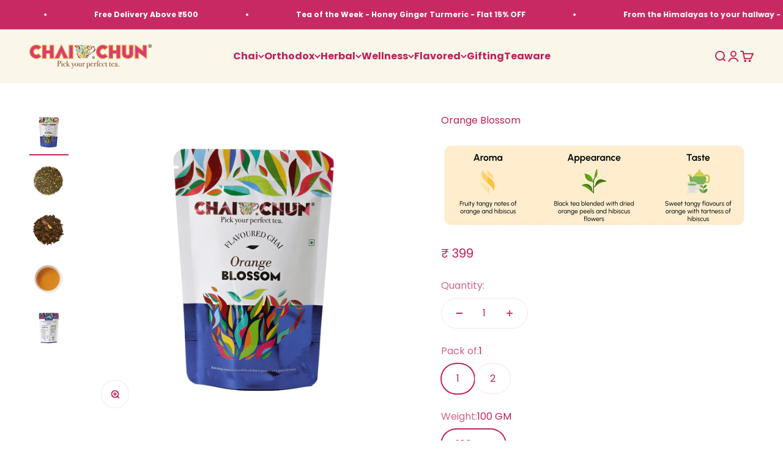

--- FILE ---
content_type: text/html; charset=utf-8
request_url: https://www.chaichuntea.com/products/orange-blossom-cc52
body_size: 40303
content:
<!doctype html>

    <meta
      name="viewport"
      content="width=device-width, initial-scale=1.0, height=device-height, minimum-scale=1.0, maximum-scale=1.0"
    >
    <meta name="theme-color" content="#faf6ea">

    <title>
      Orange Blossom - Chai Chun
    </title><meta name="description" content="Buy Orange Blossom for only ₹399.00 at Chai Chun!"><link rel="canonical" href="https://www.chaichuntea.com/products/orange-blossom-cc52"><link rel="shortcut icon" href="//www.chaichuntea.com/cdn/shop/files/fav_1.jpg?v=1737612642&width=96">
      <link rel="apple-touch-icon" href="//www.chaichuntea.com/cdn/shop/files/fav_1.jpg?v=1737612642&width=180"><link rel="preconnect" href="https://cdn.shopify.com">
    <link rel="preconnect" href="https://fonts.shopifycdn.com" crossorigin>
    <link rel="dns-prefetch" href="https://productreviews.shopifycdn.com"><link rel="preload" href="//www.chaichuntea.com/cdn/fonts/asul/asul_n4.814c5323104eaec8052c156ea81d27e4cc2ecc89.woff2" as="font" type="font/woff2" crossorigin><link rel="preload" href="//www.chaichuntea.com/cdn/fonts/poppins/poppins_n4.0ba78fa5af9b0e1a374041b3ceaadf0a43b41362.woff2" as="font" type="font/woff2" crossorigin><meta property="og:type" content="product">
  <meta property="og:title" content="Orange Blossom">
  <meta property="product:price:amount" content="399">
  <meta property="product:price:currency" content="INR">
  <meta property="product:availability" content="in stock"><meta property="og:image" content="http://www.chaichuntea.com/cdn/shop/files/orangeblossomfront.png?v=1699616378&width=2048">
  <meta property="og:image:secure_url" content="https://www.chaichuntea.com/cdn/shop/files/orangeblossomfront.png?v=1699616378&width=2048">
  <meta property="og:image:width" content="1524">
  <meta property="og:image:height" content="1524"><meta property="og:description" content="Buy Orange Blossom for only ₹399.00 at Chai Chun!"><meta property="og:url" content="https://www.chaichuntea.com/products/orange-blossom-cc52">
<meta property="og:site_name" content="Chai Chun"><meta name="twitter:card" content="summary"><meta name="twitter:title" content="Orange Blossom">
  <meta name="twitter:description" content="Bright and floral, Orange Blossom pairs bold black tea with dried orange peel, hibiscus, and marigold petals. This flavored infusion blooms with natural sweetness and citrusy charm, offering a lively, refreshing sip full of zest and elegance."><meta name="twitter:image" content="https://www.chaichuntea.com/cdn/shop/files/orangeblossomfront.png?crop=center&height=1200&v=1699616378&width=1200">
  <meta name="twitter:image:alt" content="Orange Blossom - Chai Chun"><script async crossorigin fetchpriority="high" src="/cdn/shopifycloud/importmap-polyfill/es-modules-shim.2.4.0.js"></script>
<script type="application/ld+json">{"@context":"http:\/\/schema.org\/","@id":"\/products\/orange-blossom-cc52#product","@type":"ProductGroup","brand":{"@type":"Brand","name":"Chaichun"},"category":"Tea","description":"Bright and floral, Orange Blossom pairs bold black tea with dried orange peel, hibiscus, and marigold petals. This flavored infusion blooms with natural sweetness and citrusy charm, offering a lively, refreshing sip full of zest and elegance.","hasVariant":[{"@id":"\/products\/orange-blossom-cc52?variant=37777024614556#variant","@type":"Product","image":"https:\/\/www.chaichuntea.com\/cdn\/shop\/files\/orangeblossomfront.png?v=1699616378\u0026width=1920","name":"Orange Blossom - 1 \/ 100 GM","offers":{"@id":"\/products\/orange-blossom-cc52?variant=37777024614556#offer","@type":"Offer","availability":"http:\/\/schema.org\/InStock","price":"399.00","priceCurrency":"INR","url":"https:\/\/www.chaichuntea.com\/products\/orange-blossom-cc52?variant=37777024614556"},"sku":"PCC053"},{"@id":"\/products\/orange-blossom-cc52?variant=37777024647324#variant","@type":"Product","image":"https:\/\/www.chaichuntea.com\/cdn\/shop\/files\/orangeblossomfront.png?v=1699616378\u0026width=1920","name":"Orange Blossom - 2 \/ 100 GM","offers":{"@id":"\/products\/orange-blossom-cc52?variant=37777024647324#offer","@type":"Offer","availability":"http:\/\/schema.org\/InStock","price":"798.00","priceCurrency":"INR","url":"https:\/\/www.chaichuntea.com\/products\/orange-blossom-cc52?variant=37777024647324"},"sku":"PCC053_COM"}],"name":"Orange Blossom","productGroupID":"6202059718812","url":"https:\/\/www.chaichuntea.com\/products\/orange-blossom-cc52"}</script><script type="application/ld+json">
  {
    "@context": "https://schema.org",
    "@type": "BreadcrumbList",
    "itemListElement": [{
        "@type": "ListItem",
        "position": 1,
        "name": "Home",
        "item": "https://www.chaichuntea.com"
      },{
            "@type": "ListItem",
            "position": 2,
            "name": "Orange Blossom",
            "item": "https://www.chaichuntea.com/products/orange-blossom-cc52"
          }]
  }
</script><style>/* Typography (heading) */
  @font-face {
  font-family: Asul;
  font-weight: 400;
  font-style: normal;
  font-display: fallback;
  src: url("//www.chaichuntea.com/cdn/fonts/asul/asul_n4.814c5323104eaec8052c156ea81d27e4cc2ecc89.woff2") format("woff2"),
       url("//www.chaichuntea.com/cdn/fonts/asul/asul_n4.fad4580d0c2a0762bf2eec95df0ca1bba03e7345.woff") format("woff");
}

/* Typography (body) */
  @font-face {
  font-family: Poppins;
  font-weight: 400;
  font-style: normal;
  font-display: fallback;
  src: url("//www.chaichuntea.com/cdn/fonts/poppins/poppins_n4.0ba78fa5af9b0e1a374041b3ceaadf0a43b41362.woff2") format("woff2"),
       url("//www.chaichuntea.com/cdn/fonts/poppins/poppins_n4.214741a72ff2596839fc9760ee7a770386cf16ca.woff") format("woff");
}

@font-face {
  font-family: Poppins;
  font-weight: 400;
  font-style: italic;
  font-display: fallback;
  src: url("//www.chaichuntea.com/cdn/fonts/poppins/poppins_i4.846ad1e22474f856bd6b81ba4585a60799a9f5d2.woff2") format("woff2"),
       url("//www.chaichuntea.com/cdn/fonts/poppins/poppins_i4.56b43284e8b52fc64c1fd271f289a39e8477e9ec.woff") format("woff");
}

@font-face {
  font-family: Poppins;
  font-weight: 700;
  font-style: normal;
  font-display: fallback;
  src: url("//www.chaichuntea.com/cdn/fonts/poppins/poppins_n7.56758dcf284489feb014a026f3727f2f20a54626.woff2") format("woff2"),
       url("//www.chaichuntea.com/cdn/fonts/poppins/poppins_n7.f34f55d9b3d3205d2cd6f64955ff4b36f0cfd8da.woff") format("woff");
}

@font-face {
  font-family: Poppins;
  font-weight: 700;
  font-style: italic;
  font-display: fallback;
  src: url("//www.chaichuntea.com/cdn/fonts/poppins/poppins_i7.42fd71da11e9d101e1e6c7932199f925f9eea42d.woff2") format("woff2"),
       url("//www.chaichuntea.com/cdn/fonts/poppins/poppins_i7.ec8499dbd7616004e21155106d13837fff4cf556.woff") format("woff");
}

:root {
    /**
     * ---------------------------------------------------------------------
     * SPACING VARIABLES
     *
     * We are using a spacing inspired from frameworks like Tailwind CSS.
     * ---------------------------------------------------------------------
     */
    --spacing-0-5: 0.125rem; /* 2px */
    --spacing-1: 0.25rem; /* 4px */
    --spacing-1-5: 0.375rem; /* 6px */
    --spacing-2: 0.5rem; /* 8px */
    --spacing-2-5: 0.625rem; /* 10px */
    --spacing-3: 0.75rem; /* 12px */
    --spacing-3-5: 0.875rem; /* 14px */
    --spacing-4: 1rem; /* 16px */
    --spacing-4-5: 1.125rem; /* 18px */
    --spacing-5: 1.25rem; /* 20px */
    --spacing-5-5: 1.375rem; /* 22px */
    --spacing-6: 1.5rem; /* 24px */
    --spacing-6-5: 1.625rem; /* 26px */
    --spacing-7: 1.75rem; /* 28px */
    --spacing-7-5: 1.875rem; /* 30px */
    --spacing-8: 2rem; /* 32px */
    --spacing-8-5: 2.125rem; /* 34px */
    --spacing-9: 2.25rem; /* 36px */
    --spacing-9-5: 2.375rem; /* 38px */
    --spacing-10: 2.5rem; /* 40px */
    --spacing-11: 2.75rem; /* 44px */
    --spacing-12: 3rem; /* 48px */
    --spacing-14: 3.5rem; /* 56px */
    --spacing-16: 4rem; /* 64px */
    --spacing-18: 4.5rem; /* 72px */
    --spacing-20: 5rem; /* 80px */
    --spacing-24: 6rem; /* 96px */
    --spacing-28: 7rem; /* 112px */
    --spacing-32: 8rem; /* 128px */
    --spacing-36: 9rem; /* 144px */
    --spacing-40: 10rem; /* 160px */
    --spacing-44: 11rem; /* 176px */
    --spacing-48: 12rem; /* 192px */
    --spacing-52: 13rem; /* 208px */
    --spacing-56: 14rem; /* 224px */
    --spacing-60: 15rem; /* 240px */
    --spacing-64: 16rem; /* 256px */
    --spacing-72: 18rem; /* 288px */
    --spacing-80: 20rem; /* 320px */
    --spacing-96: 24rem; /* 384px */

    /* Container */
    --container-max-width: 1600px;
    --container-narrow-max-width: 1350px;
    --container-gutter: var(--spacing-5);
    --section-outer-spacing-block: var(--spacing-12);
    --section-inner-max-spacing-block: var(--spacing-10);
    --section-inner-spacing-inline: var(--container-gutter);
    --section-stack-spacing-block: var(--spacing-8);

    /* Grid gutter */
    --grid-gutter: var(--spacing-5);

    /* Product list settings */
    --product-list-row-gap: var(--spacing-8);
    --product-list-column-gap: var(--grid-gutter);

    /* Form settings */
    --input-gap: var(--spacing-2);
    --input-height: 2.625rem;
    --input-padding-inline: var(--spacing-4);

    /* Other sizes */
    --sticky-area-height: calc(var(--sticky-announcement-bar-enabled, 0) * var(--announcement-bar-height, 0px) + var(--sticky-header-enabled, 0) * var(--header-height, 0px));

    /* RTL support */
    --transform-logical-flip: 1;
    --transform-origin-start: left;
    --transform-origin-end: right;

    /**
     * ---------------------------------------------------------------------
     * TYPOGRAPHY
     * ---------------------------------------------------------------------
     */

    /* Font properties */
    --heading-font-family: Asul, serif;
    --heading-font-weight: 400;
    --heading-font-style: normal;
    --heading-text-transform: normal;
    --heading-letter-spacing: -0.02em;
    --text-font-family: Poppins, sans-serif;
    --text-font-weight: 400;
    --text-font-style: normal;
    --text-letter-spacing: 0.0em;

    /* Font sizes */
    --text-h0: 3rem;
    --text-h1: 2.5rem;
    --text-h2: 2rem;
    --text-h3: 1.5rem;
    --text-h4: 1.375rem;
    --text-h5: 1.125rem;
    --text-h6: 1rem;
    --text-xs: 0.6875rem;
    --text-sm: 0.75rem;
    --text-base: 0.875rem;
    --text-lg: 1.125rem;

    /**
     * ---------------------------------------------------------------------
     * COLORS
     * ---------------------------------------------------------------------
     */

    /* Color settings */--accent: 26 26 26;
    --text-primary: 196 33 91;
    --background-primary: 255 255 255;
    --dialog-background: 255 255 255;
    --border-color: var(--text-color, var(--text-primary)) / 0.12;

    /* Button colors */
    --button-background-primary: 26 26 26;
    --button-text-primary: 255 255 255;
    --button-background-secondary: 240 196 23;
    --button-text-secondary: 255 255 255;

    /* Status colors */
    --success-background: 224 244 232;
    --success-text: 0 163 65;
    --warning-background: 255 246 233;
    --warning-text: 255 183 74;
    --error-background: 254 231 231;
    --error-text: 248 58 58;

    /* Product colors */
    --on-sale-text: 248 58 58;
    --on-sale-badge-background: 248 58 58;
    --on-sale-badge-text: 255 255 255;
    --sold-out-badge-background: 0 0 0;
    --sold-out-badge-text: 255 255 255;
    --primary-badge-background: 128 60 238;
    --primary-badge-text: 255 255 255;
    --star-color: 255 183 74;
    --product-card-background: 255 255 255;
    --product-card-text: 26 26 26;

    /* Header colors */
    --header-background: 250 246 234;
    --header-text: 196 33 91;

    /* Footer colors */
    --footer-background: 196 33 91;
    --footer-text: 250 246 234;

    /* Rounded variables (used for border radius) */
    --rounded-xs: 0.25rem;
    --rounded-sm: 0.375rem;
    --rounded: 0.75rem;
    --rounded-lg: 1.5rem;
    --rounded-full: 9999px;

    --rounded-button: 3.75rem;
    --rounded-input: 0.5rem;

    /* Box shadow */
    --shadow-sm: 0 2px 8px rgb(var(--text-primary) / 0.1);
    --shadow: 0 5px 15px rgb(var(--text-primary) / 0.1);
    --shadow-md: 0 5px 30px rgb(var(--text-primary) / 0.1);
    --shadow-block: 0px 18px 50px rgb(var(--text-primary) / 0.1);

    /**
     * ---------------------------------------------------------------------
     * OTHER
     * ---------------------------------------------------------------------
     */

    --stagger-products-reveal-opacity: 0;
    --cursor-close-svg-url: url(//www.chaichuntea.com/cdn/shop/t/50/assets/cursor-close.svg?v=147174565022153725511736767492);
    --cursor-zoom-in-svg-url: url(//www.chaichuntea.com/cdn/shop/t/50/assets/cursor-zoom-in.svg?v=154953035094101115921736767492);
    --cursor-zoom-out-svg-url: url(//www.chaichuntea.com/cdn/shop/t/50/assets/cursor-zoom-out.svg?v=16155520337305705181736767492);
    --checkmark-svg-url: url(//www.chaichuntea.com/cdn/shop/t/50/assets/checkmark.svg?v=77552481021870063511736767492);
  }

  [dir="rtl"]:root {
    /* RTL support */
    --transform-logical-flip: -1;
    --transform-origin-start: right;
    --transform-origin-end: left;
  }

  @media screen and (min-width: 700px) {
    :root {
      /* Typography (font size) */
      --text-h0: 4rem;
      --text-h1: 3rem;
      --text-h2: 2.5rem;
      --text-h3: 2rem;
      --text-h4: 1.625rem;
      --text-h5: 1.25rem;
      --text-h6: 1.125rem;

      --text-xs: 0.75rem;
      --text-sm: 0.875rem;
      --text-base: 1.0rem;
      --text-lg: 1.25rem;

      /* Spacing */
      --container-gutter: 2rem;
      --section-outer-spacing-block: var(--spacing-16);
      --section-inner-max-spacing-block: var(--spacing-12);
      --section-inner-spacing-inline: var(--spacing-10);
      --section-stack-spacing-block: var(--spacing-12);

      /* Grid gutter */
      --grid-gutter: var(--spacing-6);

      /* Product list settings */
      --product-list-row-gap: var(--spacing-12);

      /* Form settings */
      --input-gap: 1rem;
      --input-height: 3.125rem;
      --input-padding-inline: var(--spacing-5);
    }
  }

  @media screen and (min-width: 1000px) {
    :root {
      /* Spacing settings */
      --container-gutter: var(--spacing-12);
      --section-outer-spacing-block: var(--spacing-18);
      --section-inner-max-spacing-block: var(--spacing-16);
      --section-inner-spacing-inline: var(--spacing-14);
      --section-stack-spacing-block: var(--spacing-12);
    }
  }

  @media screen and (min-width: 1150px) {
    :root {
      /* Spacing settings */
      --container-gutter: var(--spacing-12);
      --section-outer-spacing-block: var(--spacing-20);
      --section-inner-max-spacing-block: var(--spacing-16);
      --section-inner-spacing-inline: var(--spacing-14);
      --section-stack-spacing-block: var(--spacing-12);
    }
  }

  @media screen and (min-width: 1400px) {
    :root {
      /* Typography (font size) */
      --text-h0: 5rem;
      --text-h1: 3.75rem;
      --text-h2: 3rem;
      --text-h3: 2.25rem;
      --text-h4: 2rem;
      --text-h5: 1.5rem;
      --text-h6: 1.25rem;

      --section-outer-spacing-block: var(--spacing-24);
      --section-inner-max-spacing-block: var(--spacing-18);
      --section-inner-spacing-inline: var(--spacing-16);
    }
  }

  @media screen and (min-width: 1600px) {
    :root {
      --section-outer-spacing-block: var(--spacing-24);
      --section-inner-max-spacing-block: var(--spacing-20);
      --section-inner-spacing-inline: var(--spacing-18);
    }
  }

  /**
   * ---------------------------------------------------------------------
   * LIQUID DEPENDANT CSS
   *
   * Our main CSS is Liquid free, but some very specific features depend on
   * theme settings, so we have them here
   * ---------------------------------------------------------------------
   */@media screen and (pointer: fine) {
        .button:not([disabled]):hover, .btn:not([disabled]):hover, .shopify-payment-button__button--unbranded:not([disabled]):hover {
          --button-background-opacity: 0.85;
        }

        .button--subdued:not([disabled]):hover {
          --button-background: var(--text-color) / .05 !important;
        }
      }</style><script>
  // This allows to expose several variables to the global scope, to be used in scripts
  window.themeVariables = {
    settings: {
      showPageTransition: null,
      staggerProductsApparition: true,
      reduceDrawerAnimation: false,
      reduceMenuAnimation: false,
      headingApparition: "split_fade",
      pageType: "product",
      moneyFormat: "\u003cspan class=money\u003e₹ {{amount_no_decimals}}\u003c\/span\u003e",
      moneyWithCurrencyFormat: "\u003cspan class=money\u003e₹ {{amount_no_decimals}}\u003c\/span\u003e",
      currencyCodeEnabled: false,
      cartType: "drawer",
      showDiscount: true,
      discountMode: "saving",
      pageBackground: "#ffffff",
      textColor: "#c4215b"
    },

    strings: {
      accessibilityClose: "Close",
      accessibilityNext: "Next",
      accessibilityPrevious: "Previous",
      closeGallery: "Close gallery",
      zoomGallery: "Zoom",
      errorGallery: "Image cannot be loaded",
      searchNoResults: "No results could be found.",
      addOrderNote: "Add order note",
      editOrderNote: "Edit order note",
      shippingEstimatorNoResults: "Sorry, we do not ship to your address.",
      shippingEstimatorOneResult: "There is one shipping rate for your address:",
      shippingEstimatorMultipleResults: "There are several shipping rates for your address:",
      shippingEstimatorError: "One or more error occurred while retrieving shipping rates:"
    },

    breakpoints: {
      'sm': 'screen and (min-width: 700px)',
      'md': 'screen and (min-width: 1000px)',
      'lg': 'screen and (min-width: 1150px)',
      'xl': 'screen and (min-width: 1400px)',

      'sm-max': 'screen and (max-width: 699px)',
      'md-max': 'screen and (max-width: 999px)',
      'lg-max': 'screen and (max-width: 1149px)',
      'xl-max': 'screen and (max-width: 1399px)'
    }
  };

  // For detecting native share
  document.documentElement.classList.add(`native-share--${navigator.share ? 'enabled' : 'disabled'}`);// We save the product ID in local storage to be eventually used for recently viewed section
    try {
      const recentlyViewedProducts = new Set(JSON.parse(localStorage.getItem('theme:recently-viewed-products') || '[]'));

      recentlyViewedProducts.delete(6202059718812); // Delete first to re-move the product
      recentlyViewedProducts.add(6202059718812);

      localStorage.setItem('theme:recently-viewed-products', JSON.stringify(Array.from(recentlyViewedProducts.values()).reverse()));
    } catch (e) {
      // Safari in private mode does not allow setting item, we silently fail
    }</script><script>
      if (!(HTMLScriptElement.supports && HTMLScriptElement.supports('importmap'))) {
        const importMapPolyfill = document.createElement('script');
        importMapPolyfill.async = true;
        importMapPolyfill.src = "//www.chaichuntea.com/cdn/shop/t/50/assets/es-module-shims.min.js?v=98603786603752121101736767476";

        document.head.appendChild(importMapPolyfill);
      }
    </script>

    <script type="importmap">{
        "imports": {
          "vendor": "//www.chaichuntea.com/cdn/shop/t/50/assets/vendor.min.js?v=37127808935879722241736767476",
          "theme": "//www.chaichuntea.com/cdn/shop/t/50/assets/theme.js?v=52388010713111981741736767476",
          "photoswipe": "//www.chaichuntea.com/cdn/shop/t/50/assets/photoswipe.min.js?v=13374349288281597431736767476"
        }
      }
    </script>

    <script type="module" src="//www.chaichuntea.com/cdn/shop/t/50/assets/vendor.min.js?v=37127808935879722241736767476"></script>
    <script type="module" src="//www.chaichuntea.com/cdn/shop/t/50/assets/theme.js?v=52388010713111981741736767476"></script>

    <script>window.performance && window.performance.mark && window.performance.mark('shopify.content_for_header.start');</script><meta name="google-site-verification" content="hExjfiAN0zI7V53McWvYfujnB2jUpnS7VTwPKHYkClw">
<meta name="facebook-domain-verification" content="qygoab67f2ytieaek2329r1dbj9ho8">
<meta name="facebook-domain-verification" content="0nk7pw6qln0axg4au2ceh93356373b">
<meta id="shopify-digital-wallet" name="shopify-digital-wallet" content="/52474052764/digital_wallets/dialog">
<meta id="in-context-paypal-metadata" data-shop-id="52474052764" data-venmo-supported="false" data-environment="production" data-locale="en_US" data-paypal-v4="true" data-currency="INR">
<link rel="alternate" type="application/json+oembed" href="https://www.chaichuntea.com/products/orange-blossom-cc52.oembed">
<script async="async" src="/checkouts/internal/preloads.js?locale=en-IN"></script>
<script id="shopify-features" type="application/json">{"accessToken":"3ab37bfc800463ff6c051ef46f09aafc","betas":["rich-media-storefront-analytics"],"domain":"www.chaichuntea.com","predictiveSearch":true,"shopId":52474052764,"locale":"en"}</script>
<script>var Shopify = Shopify || {};
Shopify.shop = "chaichuntea.myshopify.com";
Shopify.locale = "en";
Shopify.currency = {"active":"INR","rate":"1.0"};
Shopify.country = "IN";
Shopify.theme = {"name":"Updated copy of ( BZ | Jan 8th, 03:05 PM | Impa...","id":147920748787,"schema_name":"Impact","schema_version":"6.5.0","theme_store_id":1190,"role":"main"};
Shopify.theme.handle = "null";
Shopify.theme.style = {"id":null,"handle":null};
Shopify.cdnHost = "www.chaichuntea.com/cdn";
Shopify.routes = Shopify.routes || {};
Shopify.routes.root = "/";</script>
<script type="module">!function(o){(o.Shopify=o.Shopify||{}).modules=!0}(window);</script>
<script>!function(o){function n(){var o=[];function n(){o.push(Array.prototype.slice.apply(arguments))}return n.q=o,n}var t=o.Shopify=o.Shopify||{};t.loadFeatures=n(),t.autoloadFeatures=n()}(window);</script>
<script id="shop-js-analytics" type="application/json">{"pageType":"product"}</script>
<script defer="defer" async type="module" src="//www.chaichuntea.com/cdn/shopifycloud/shop-js/modules/v2/client.init-shop-cart-sync_C5BV16lS.en.esm.js"></script>
<script defer="defer" async type="module" src="//www.chaichuntea.com/cdn/shopifycloud/shop-js/modules/v2/chunk.common_CygWptCX.esm.js"></script>
<script type="module">
  await import("//www.chaichuntea.com/cdn/shopifycloud/shop-js/modules/v2/client.init-shop-cart-sync_C5BV16lS.en.esm.js");
await import("//www.chaichuntea.com/cdn/shopifycloud/shop-js/modules/v2/chunk.common_CygWptCX.esm.js");

  window.Shopify.SignInWithShop?.initShopCartSync?.({"fedCMEnabled":true,"windoidEnabled":true});

</script>
<script>(function() {
  var isLoaded = false;
  function asyncLoad() {
    if (isLoaded) return;
    isLoaded = true;
    var urls = ["https:\/\/pixee.gropulse.com\/js\/active.js?shop=chaichuntea.myshopify.com","https:\/\/seo.apps.avada.io\/scripttag\/avada-seo-installed.js?shop=chaichuntea.myshopify.com","https:\/\/s3.ap-south-1.amazonaws.com\/media.intelliticks.com\/company\/Pr4iPp8FszhMT9wBF_c\/shopify\/qr-tracking.js?shop=chaichuntea.myshopify.com","https:\/\/s3.ap-south-1.amazonaws.com\/media.intelliticks.com\/company\/Pr4iPp8FszhMT9wBF_c\/shopify\/qr-snippet.js?shop=chaichuntea.myshopify.com","https:\/\/s3.ap-south-1.amazonaws.com\/media.intelliticks.com\/company\/Pr4iPp8FszhMT9wBF_c\/shopify\/qr-optin-popup_nFBuHTSdCfJcJNSkC_oi.js?shop=chaichuntea.myshopify.com","https:\/\/script.pop-convert.com\/new-micro\/production.pc.min.js?unique_id=chaichuntea.myshopify.com\u0026shop=chaichuntea.myshopify.com","https:\/\/cdn.s3.pop-convert.com\/pcjs.production.min.js?unique_id=chaichuntea.myshopify.com\u0026shop=chaichuntea.myshopify.com"];
    for (var i = 0; i < urls.length; i++) {
      var s = document.createElement('script');
      s.type = 'text/javascript';
      s.async = true;
      s.src = urls[i];
      var x = document.getElementsByTagName('script')[0];
      x.parentNode.insertBefore(s, x);
    }
  };
  if(window.attachEvent) {
    window.attachEvent('onload', asyncLoad);
  } else {
    window.addEventListener('load', asyncLoad, false);
  }
})();</script>
<script id="__st">var __st={"a":52474052764,"offset":19800,"reqid":"c74bde9d-0744-4687-87c2-0d4198a56f35-1768796575","pageurl":"www.chaichuntea.com\/products\/orange-blossom-cc52","u":"897057483349","p":"product","rtyp":"product","rid":6202059718812};</script>
<script>window.ShopifyPaypalV4VisibilityTracking = true;</script>
<script id="captcha-bootstrap">!function(){'use strict';const t='contact',e='account',n='new_comment',o=[[t,t],['blogs',n],['comments',n],[t,'customer']],c=[[e,'customer_login'],[e,'guest_login'],[e,'recover_customer_password'],[e,'create_customer']],r=t=>t.map((([t,e])=>`form[action*='/${t}']:not([data-nocaptcha='true']) input[name='form_type'][value='${e}']`)).join(','),a=t=>()=>t?[...document.querySelectorAll(t)].map((t=>t.form)):[];function s(){const t=[...o],e=r(t);return a(e)}const i='password',u='form_key',d=['recaptcha-v3-token','g-recaptcha-response','h-captcha-response',i],f=()=>{try{return window.sessionStorage}catch{return}},m='__shopify_v',_=t=>t.elements[u];function p(t,e,n=!1){try{const o=window.sessionStorage,c=JSON.parse(o.getItem(e)),{data:r}=function(t){const{data:e,action:n}=t;return t[m]||n?{data:e,action:n}:{data:t,action:n}}(c);for(const[e,n]of Object.entries(r))t.elements[e]&&(t.elements[e].value=n);n&&o.removeItem(e)}catch(o){console.error('form repopulation failed',{error:o})}}const l='form_type',E='cptcha';function T(t){t.dataset[E]=!0}const w=window,h=w.document,L='Shopify',v='ce_forms',y='captcha';let A=!1;((t,e)=>{const n=(g='f06e6c50-85a8-45c8-87d0-21a2b65856fe',I='https://cdn.shopify.com/shopifycloud/storefront-forms-hcaptcha/ce_storefront_forms_captcha_hcaptcha.v1.5.2.iife.js',D={infoText:'Protected by hCaptcha',privacyText:'Privacy',termsText:'Terms'},(t,e,n)=>{const o=w[L][v],c=o.bindForm;if(c)return c(t,g,e,D).then(n);var r;o.q.push([[t,g,e,D],n]),r=I,A||(h.body.append(Object.assign(h.createElement('script'),{id:'captcha-provider',async:!0,src:r})),A=!0)});var g,I,D;w[L]=w[L]||{},w[L][v]=w[L][v]||{},w[L][v].q=[],w[L][y]=w[L][y]||{},w[L][y].protect=function(t,e){n(t,void 0,e),T(t)},Object.freeze(w[L][y]),function(t,e,n,w,h,L){const[v,y,A,g]=function(t,e,n){const i=e?o:[],u=t?c:[],d=[...i,...u],f=r(d),m=r(i),_=r(d.filter((([t,e])=>n.includes(e))));return[a(f),a(m),a(_),s()]}(w,h,L),I=t=>{const e=t.target;return e instanceof HTMLFormElement?e:e&&e.form},D=t=>v().includes(t);t.addEventListener('submit',(t=>{const e=I(t);if(!e)return;const n=D(e)&&!e.dataset.hcaptchaBound&&!e.dataset.recaptchaBound,o=_(e),c=g().includes(e)&&(!o||!o.value);(n||c)&&t.preventDefault(),c&&!n&&(function(t){try{if(!f())return;!function(t){const e=f();if(!e)return;const n=_(t);if(!n)return;const o=n.value;o&&e.removeItem(o)}(t);const e=Array.from(Array(32),(()=>Math.random().toString(36)[2])).join('');!function(t,e){_(t)||t.append(Object.assign(document.createElement('input'),{type:'hidden',name:u})),t.elements[u].value=e}(t,e),function(t,e){const n=f();if(!n)return;const o=[...t.querySelectorAll(`input[type='${i}']`)].map((({name:t})=>t)),c=[...d,...o],r={};for(const[a,s]of new FormData(t).entries())c.includes(a)||(r[a]=s);n.setItem(e,JSON.stringify({[m]:1,action:t.action,data:r}))}(t,e)}catch(e){console.error('failed to persist form',e)}}(e),e.submit())}));const S=(t,e)=>{t&&!t.dataset[E]&&(n(t,e.some((e=>e===t))),T(t))};for(const o of['focusin','change'])t.addEventListener(o,(t=>{const e=I(t);D(e)&&S(e,y())}));const B=e.get('form_key'),M=e.get(l),P=B&&M;t.addEventListener('DOMContentLoaded',(()=>{const t=y();if(P)for(const e of t)e.elements[l].value===M&&p(e,B);[...new Set([...A(),...v().filter((t=>'true'===t.dataset.shopifyCaptcha))])].forEach((e=>S(e,t)))}))}(h,new URLSearchParams(w.location.search),n,t,e,['guest_login'])})(!0,!0)}();</script>
<script integrity="sha256-4kQ18oKyAcykRKYeNunJcIwy7WH5gtpwJnB7kiuLZ1E=" data-source-attribution="shopify.loadfeatures" defer="defer" src="//www.chaichuntea.com/cdn/shopifycloud/storefront/assets/storefront/load_feature-a0a9edcb.js" crossorigin="anonymous"></script>
<script data-source-attribution="shopify.dynamic_checkout.dynamic.init">var Shopify=Shopify||{};Shopify.PaymentButton=Shopify.PaymentButton||{isStorefrontPortableWallets:!0,init:function(){window.Shopify.PaymentButton.init=function(){};var t=document.createElement("script");t.src="https://www.chaichuntea.com/cdn/shopifycloud/portable-wallets/latest/portable-wallets.en.js",t.type="module",document.head.appendChild(t)}};
</script>
<script data-source-attribution="shopify.dynamic_checkout.buyer_consent">
  function portableWalletsHideBuyerConsent(e){var t=document.getElementById("shopify-buyer-consent"),n=document.getElementById("shopify-subscription-policy-button");t&&n&&(t.classList.add("hidden"),t.setAttribute("aria-hidden","true"),n.removeEventListener("click",e))}function portableWalletsShowBuyerConsent(e){var t=document.getElementById("shopify-buyer-consent"),n=document.getElementById("shopify-subscription-policy-button");t&&n&&(t.classList.remove("hidden"),t.removeAttribute("aria-hidden"),n.addEventListener("click",e))}window.Shopify?.PaymentButton&&(window.Shopify.PaymentButton.hideBuyerConsent=portableWalletsHideBuyerConsent,window.Shopify.PaymentButton.showBuyerConsent=portableWalletsShowBuyerConsent);
</script>
<script>
  function portableWalletsCleanup(e){e&&e.src&&console.error("Failed to load portable wallets script "+e.src);var t=document.querySelectorAll("shopify-accelerated-checkout .shopify-payment-button__skeleton, shopify-accelerated-checkout-cart .wallet-cart-button__skeleton"),e=document.getElementById("shopify-buyer-consent");for(let e=0;e<t.length;e++)t[e].remove();e&&e.remove()}function portableWalletsNotLoadedAsModule(e){e instanceof ErrorEvent&&"string"==typeof e.message&&e.message.includes("import.meta")&&"string"==typeof e.filename&&e.filename.includes("portable-wallets")&&(window.removeEventListener("error",portableWalletsNotLoadedAsModule),window.Shopify.PaymentButton.failedToLoad=e,"loading"===document.readyState?document.addEventListener("DOMContentLoaded",window.Shopify.PaymentButton.init):window.Shopify.PaymentButton.init())}window.addEventListener("error",portableWalletsNotLoadedAsModule);
</script>

<script type="module" src="https://www.chaichuntea.com/cdn/shopifycloud/portable-wallets/latest/portable-wallets.en.js" onError="portableWalletsCleanup(this)" crossorigin="anonymous"></script>
<script nomodule>
  document.addEventListener("DOMContentLoaded", portableWalletsCleanup);
</script>

<script id='scb4127' type='text/javascript' async='' src='https://www.chaichuntea.com/cdn/shopifycloud/privacy-banner/storefront-banner.js'></script><link id="shopify-accelerated-checkout-styles" rel="stylesheet" media="screen" href="https://www.chaichuntea.com/cdn/shopifycloud/portable-wallets/latest/accelerated-checkout-backwards-compat.css" crossorigin="anonymous">
<style id="shopify-accelerated-checkout-cart">
        #shopify-buyer-consent {
  margin-top: 1em;
  display: inline-block;
  width: 100%;
}

#shopify-buyer-consent.hidden {
  display: none;
}

#shopify-subscription-policy-button {
  background: none;
  border: none;
  padding: 0;
  text-decoration: underline;
  font-size: inherit;
  cursor: pointer;
}

#shopify-subscription-policy-button::before {
  box-shadow: none;
}

      </style>

<script>window.performance && window.performance.mark && window.performance.mark('shopify.content_for_header.end');</script>
<link href="//www.chaichuntea.com/cdn/shop/t/50/assets/theme.css?v=110512027186893488421736767476" rel="stylesheet" type="text/css" media="all" /><!-- BEGIN app block: shopify://apps/releasit-cod-fee-otp-verify/blocks/app-embed/019a066b-bc34-792e-8460-8aae1d0bdf53 --><!-- BEGIN app snippet: vite-tag -->


<!-- END app snippet --><!-- BEGIN app snippet: vite-tag -->


  <script src="https://cdn.shopify.com/extensions/019b3830-533f-7aac-acf5-c9d0607aed25/releasit-cod-fee-otp-verify-117/assets/main-BzVCX7jN.js" type="module" crossorigin="anonymous"></script>
  <link href="//cdn.shopify.com/extensions/019b3830-533f-7aac-acf5-c9d0607aed25/releasit-cod-fee-otp-verify-117/assets/main-B-pLCyLN.css" rel="stylesheet" type="text/css" media="all" />

<!-- END app snippet -->
<!-- BEGIN app snippet: theme-app-extension --><script>
  const otpVerification = null;
  // Merge autoSuspended into computed isEnabled on the client to avoid showing the modal
  const cfg = Object(otpVerification || {});
  if (typeof cfg.isEnabled === 'boolean' && typeof cfg.autoSuspended === 'boolean') {
    cfg.isEnabled = cfg.isEnabled && !cfg.autoSuspended;
  }
  window.RSI_OTP_GATE = cfg;
  window.RSI_OTP_GATE.version = "1.0.0";
  window.RSI_OTP_GATE.theme = {
    buttonColor: "#000000",
    buttonTextColor: "#ffffff",
    modalShadow: "0 10px 30px rgba(0, 0, 0, 0.15)",
    modalBorder: "none"
  };
  // Provide a hook for backend wiring in future without redeploying theme
  // window.RSI_OTP_GATE.appProxyPrefix = "/apps/cod-fee";
</script>



<div id="_rsi-cod-fee-hook"></div>

<!-- END app snippet -->


<!-- END app block --><link href="https://monorail-edge.shopifysvc.com" rel="dns-prefetch">
<script>(function(){if ("sendBeacon" in navigator && "performance" in window) {try {var session_token_from_headers = performance.getEntriesByType('navigation')[0].serverTiming.find(x => x.name == '_s').description;} catch {var session_token_from_headers = undefined;}var session_cookie_matches = document.cookie.match(/_shopify_s=([^;]*)/);var session_token_from_cookie = session_cookie_matches && session_cookie_matches.length === 2 ? session_cookie_matches[1] : "";var session_token = session_token_from_headers || session_token_from_cookie || "";function handle_abandonment_event(e) {var entries = performance.getEntries().filter(function(entry) {return /monorail-edge.shopifysvc.com/.test(entry.name);});if (!window.abandonment_tracked && entries.length === 0) {window.abandonment_tracked = true;var currentMs = Date.now();var navigation_start = performance.timing.navigationStart;var payload = {shop_id: 52474052764,url: window.location.href,navigation_start,duration: currentMs - navigation_start,session_token,page_type: "product"};window.navigator.sendBeacon("https://monorail-edge.shopifysvc.com/v1/produce", JSON.stringify({schema_id: "online_store_buyer_site_abandonment/1.1",payload: payload,metadata: {event_created_at_ms: currentMs,event_sent_at_ms: currentMs}}));}}window.addEventListener('pagehide', handle_abandonment_event);}}());</script>
<script id="web-pixels-manager-setup">(function e(e,d,r,n,o){if(void 0===o&&(o={}),!Boolean(null===(a=null===(i=window.Shopify)||void 0===i?void 0:i.analytics)||void 0===a?void 0:a.replayQueue)){var i,a;window.Shopify=window.Shopify||{};var t=window.Shopify;t.analytics=t.analytics||{};var s=t.analytics;s.replayQueue=[],s.publish=function(e,d,r){return s.replayQueue.push([e,d,r]),!0};try{self.performance.mark("wpm:start")}catch(e){}var l=function(){var e={modern:/Edge?\/(1{2}[4-9]|1[2-9]\d|[2-9]\d{2}|\d{4,})\.\d+(\.\d+|)|Firefox\/(1{2}[4-9]|1[2-9]\d|[2-9]\d{2}|\d{4,})\.\d+(\.\d+|)|Chrom(ium|e)\/(9{2}|\d{3,})\.\d+(\.\d+|)|(Maci|X1{2}).+ Version\/(15\.\d+|(1[6-9]|[2-9]\d|\d{3,})\.\d+)([,.]\d+|)( \(\w+\)|)( Mobile\/\w+|) Safari\/|Chrome.+OPR\/(9{2}|\d{3,})\.\d+\.\d+|(CPU[ +]OS|iPhone[ +]OS|CPU[ +]iPhone|CPU IPhone OS|CPU iPad OS)[ +]+(15[._]\d+|(1[6-9]|[2-9]\d|\d{3,})[._]\d+)([._]\d+|)|Android:?[ /-](13[3-9]|1[4-9]\d|[2-9]\d{2}|\d{4,})(\.\d+|)(\.\d+|)|Android.+Firefox\/(13[5-9]|1[4-9]\d|[2-9]\d{2}|\d{4,})\.\d+(\.\d+|)|Android.+Chrom(ium|e)\/(13[3-9]|1[4-9]\d|[2-9]\d{2}|\d{4,})\.\d+(\.\d+|)|SamsungBrowser\/([2-9]\d|\d{3,})\.\d+/,legacy:/Edge?\/(1[6-9]|[2-9]\d|\d{3,})\.\d+(\.\d+|)|Firefox\/(5[4-9]|[6-9]\d|\d{3,})\.\d+(\.\d+|)|Chrom(ium|e)\/(5[1-9]|[6-9]\d|\d{3,})\.\d+(\.\d+|)([\d.]+$|.*Safari\/(?![\d.]+ Edge\/[\d.]+$))|(Maci|X1{2}).+ Version\/(10\.\d+|(1[1-9]|[2-9]\d|\d{3,})\.\d+)([,.]\d+|)( \(\w+\)|)( Mobile\/\w+|) Safari\/|Chrome.+OPR\/(3[89]|[4-9]\d|\d{3,})\.\d+\.\d+|(CPU[ +]OS|iPhone[ +]OS|CPU[ +]iPhone|CPU IPhone OS|CPU iPad OS)[ +]+(10[._]\d+|(1[1-9]|[2-9]\d|\d{3,})[._]\d+)([._]\d+|)|Android:?[ /-](13[3-9]|1[4-9]\d|[2-9]\d{2}|\d{4,})(\.\d+|)(\.\d+|)|Mobile Safari.+OPR\/([89]\d|\d{3,})\.\d+\.\d+|Android.+Firefox\/(13[5-9]|1[4-9]\d|[2-9]\d{2}|\d{4,})\.\d+(\.\d+|)|Android.+Chrom(ium|e)\/(13[3-9]|1[4-9]\d|[2-9]\d{2}|\d{4,})\.\d+(\.\d+|)|Android.+(UC? ?Browser|UCWEB|U3)[ /]?(15\.([5-9]|\d{2,})|(1[6-9]|[2-9]\d|\d{3,})\.\d+)\.\d+|SamsungBrowser\/(5\.\d+|([6-9]|\d{2,})\.\d+)|Android.+MQ{2}Browser\/(14(\.(9|\d{2,})|)|(1[5-9]|[2-9]\d|\d{3,})(\.\d+|))(\.\d+|)|K[Aa][Ii]OS\/(3\.\d+|([4-9]|\d{2,})\.\d+)(\.\d+|)/},d=e.modern,r=e.legacy,n=navigator.userAgent;return n.match(d)?"modern":n.match(r)?"legacy":"unknown"}(),u="modern"===l?"modern":"legacy",c=(null!=n?n:{modern:"",legacy:""})[u],f=function(e){return[e.baseUrl,"/wpm","/b",e.hashVersion,"modern"===e.buildTarget?"m":"l",".js"].join("")}({baseUrl:d,hashVersion:r,buildTarget:u}),m=function(e){var d=e.version,r=e.bundleTarget,n=e.surface,o=e.pageUrl,i=e.monorailEndpoint;return{emit:function(e){var a=e.status,t=e.errorMsg,s=(new Date).getTime(),l=JSON.stringify({metadata:{event_sent_at_ms:s},events:[{schema_id:"web_pixels_manager_load/3.1",payload:{version:d,bundle_target:r,page_url:o,status:a,surface:n,error_msg:t},metadata:{event_created_at_ms:s}}]});if(!i)return console&&console.warn&&console.warn("[Web Pixels Manager] No Monorail endpoint provided, skipping logging."),!1;try{return self.navigator.sendBeacon.bind(self.navigator)(i,l)}catch(e){}var u=new XMLHttpRequest;try{return u.open("POST",i,!0),u.setRequestHeader("Content-Type","text/plain"),u.send(l),!0}catch(e){return console&&console.warn&&console.warn("[Web Pixels Manager] Got an unhandled error while logging to Monorail."),!1}}}}({version:r,bundleTarget:l,surface:e.surface,pageUrl:self.location.href,monorailEndpoint:e.monorailEndpoint});try{o.browserTarget=l,function(e){var d=e.src,r=e.async,n=void 0===r||r,o=e.onload,i=e.onerror,a=e.sri,t=e.scriptDataAttributes,s=void 0===t?{}:t,l=document.createElement("script"),u=document.querySelector("head"),c=document.querySelector("body");if(l.async=n,l.src=d,a&&(l.integrity=a,l.crossOrigin="anonymous"),s)for(var f in s)if(Object.prototype.hasOwnProperty.call(s,f))try{l.dataset[f]=s[f]}catch(e){}if(o&&l.addEventListener("load",o),i&&l.addEventListener("error",i),u)u.appendChild(l);else{if(!c)throw new Error("Did not find a head or body element to append the script");c.appendChild(l)}}({src:f,async:!0,onload:function(){if(!function(){var e,d;return Boolean(null===(d=null===(e=window.Shopify)||void 0===e?void 0:e.analytics)||void 0===d?void 0:d.initialized)}()){var d=window.webPixelsManager.init(e)||void 0;if(d){var r=window.Shopify.analytics;r.replayQueue.forEach((function(e){var r=e[0],n=e[1],o=e[2];d.publishCustomEvent(r,n,o)})),r.replayQueue=[],r.publish=d.publishCustomEvent,r.visitor=d.visitor,r.initialized=!0}}},onerror:function(){return m.emit({status:"failed",errorMsg:"".concat(f," has failed to load")})},sri:function(e){var d=/^sha384-[A-Za-z0-9+/=]+$/;return"string"==typeof e&&d.test(e)}(c)?c:"",scriptDataAttributes:o}),m.emit({status:"loading"})}catch(e){m.emit({status:"failed",errorMsg:(null==e?void 0:e.message)||"Unknown error"})}}})({shopId: 52474052764,storefrontBaseUrl: "https://www.chaichuntea.com",extensionsBaseUrl: "https://extensions.shopifycdn.com/cdn/shopifycloud/web-pixels-manager",monorailEndpoint: "https://monorail-edge.shopifysvc.com/unstable/produce_batch",surface: "storefront-renderer",enabledBetaFlags: ["2dca8a86"],webPixelsConfigList: [{"id":"997982451","configuration":"{\"webPixelName\":\"Judge.me\"}","eventPayloadVersion":"v1","runtimeContext":"STRICT","scriptVersion":"34ad157958823915625854214640f0bf","type":"APP","apiClientId":683015,"privacyPurposes":["ANALYTICS"],"dataSharingAdjustments":{"protectedCustomerApprovalScopes":["read_customer_email","read_customer_name","read_customer_personal_data","read_customer_phone"]}},{"id":"452428019","configuration":"{\"config\":\"{\\\"pixel_id\\\":\\\"G-QN5GBET9MJ\\\",\\\"target_country\\\":\\\"IN\\\",\\\"gtag_events\\\":[{\\\"type\\\":\\\"search\\\",\\\"action_label\\\":[\\\"G-QN5GBET9MJ\\\",\\\"AW-395947071\\\/yR-9CO-pi9cCEL_Y5rwB\\\"]},{\\\"type\\\":\\\"begin_checkout\\\",\\\"action_label\\\":[\\\"G-QN5GBET9MJ\\\",\\\"AW-395947071\\\/22nVCOypi9cCEL_Y5rwB\\\"]},{\\\"type\\\":\\\"view_item\\\",\\\"action_label\\\":[\\\"G-QN5GBET9MJ\\\",\\\"AW-395947071\\\/0gAjCOapi9cCEL_Y5rwB\\\",\\\"MC-RPF99PNFQ5\\\"]},{\\\"type\\\":\\\"purchase\\\",\\\"action_label\\\":[\\\"G-QN5GBET9MJ\\\",\\\"AW-395947071\\\/xWpDCOOpi9cCEL_Y5rwB\\\",\\\"MC-RPF99PNFQ5\\\"]},{\\\"type\\\":\\\"page_view\\\",\\\"action_label\\\":[\\\"G-QN5GBET9MJ\\\",\\\"AW-395947071\\\/Fwy1COCpi9cCEL_Y5rwB\\\",\\\"MC-RPF99PNFQ5\\\"]},{\\\"type\\\":\\\"add_payment_info\\\",\\\"action_label\\\":[\\\"G-QN5GBET9MJ\\\",\\\"AW-395947071\\\/mFtOCOqqi9cCEL_Y5rwB\\\"]},{\\\"type\\\":\\\"add_to_cart\\\",\\\"action_label\\\":[\\\"G-QN5GBET9MJ\\\",\\\"AW-395947071\\\/LnvrCOmpi9cCEL_Y5rwB\\\"]}],\\\"enable_monitoring_mode\\\":false}\"}","eventPayloadVersion":"v1","runtimeContext":"OPEN","scriptVersion":"b2a88bafab3e21179ed38636efcd8a93","type":"APP","apiClientId":1780363,"privacyPurposes":[],"dataSharingAdjustments":{"protectedCustomerApprovalScopes":["read_customer_address","read_customer_email","read_customer_name","read_customer_personal_data","read_customer_phone"]}},{"id":"192217331","configuration":"{\"pixel_id\":\"201425902884006\",\"pixel_type\":\"facebook_pixel\",\"metaapp_system_user_token\":\"-\"}","eventPayloadVersion":"v1","runtimeContext":"OPEN","scriptVersion":"ca16bc87fe92b6042fbaa3acc2fbdaa6","type":"APP","apiClientId":2329312,"privacyPurposes":["ANALYTICS","MARKETING","SALE_OF_DATA"],"dataSharingAdjustments":{"protectedCustomerApprovalScopes":["read_customer_address","read_customer_email","read_customer_name","read_customer_personal_data","read_customer_phone"]}},{"id":"shopify-app-pixel","configuration":"{}","eventPayloadVersion":"v1","runtimeContext":"STRICT","scriptVersion":"0450","apiClientId":"shopify-pixel","type":"APP","privacyPurposes":["ANALYTICS","MARKETING"]},{"id":"shopify-custom-pixel","eventPayloadVersion":"v1","runtimeContext":"LAX","scriptVersion":"0450","apiClientId":"shopify-pixel","type":"CUSTOM","privacyPurposes":["ANALYTICS","MARKETING"]}],isMerchantRequest: false,initData: {"shop":{"name":"Chai Chun","paymentSettings":{"currencyCode":"INR"},"myshopifyDomain":"chaichuntea.myshopify.com","countryCode":"IN","storefrontUrl":"https:\/\/www.chaichuntea.com"},"customer":null,"cart":null,"checkout":null,"productVariants":[{"price":{"amount":399.0,"currencyCode":"INR"},"product":{"title":"Orange Blossom","vendor":"Chaichun","id":"6202059718812","untranslatedTitle":"Orange Blossom","url":"\/products\/orange-blossom-cc52","type":"Teas"},"id":"37777024614556","image":{"src":"\/\/www.chaichuntea.com\/cdn\/shop\/files\/orangeblossomfront.png?v=1699616378"},"sku":"PCC053","title":"1 \/ 100 GM","untranslatedTitle":"1 \/ 100 GM"},{"price":{"amount":798.0,"currencyCode":"INR"},"product":{"title":"Orange Blossom","vendor":"Chaichun","id":"6202059718812","untranslatedTitle":"Orange Blossom","url":"\/products\/orange-blossom-cc52","type":"Teas"},"id":"37777024647324","image":{"src":"\/\/www.chaichuntea.com\/cdn\/shop\/files\/orangeblossomfront.png?v=1699616378"},"sku":"PCC053_COM","title":"2 \/ 100 GM","untranslatedTitle":"2 \/ 100 GM"}],"purchasingCompany":null},},"https://www.chaichuntea.com/cdn","fcfee988w5aeb613cpc8e4bc33m6693e112",{"modern":"","legacy":""},{"shopId":"52474052764","storefrontBaseUrl":"https:\/\/www.chaichuntea.com","extensionBaseUrl":"https:\/\/extensions.shopifycdn.com\/cdn\/shopifycloud\/web-pixels-manager","surface":"storefront-renderer","enabledBetaFlags":"[\"2dca8a86\"]","isMerchantRequest":"false","hashVersion":"fcfee988w5aeb613cpc8e4bc33m6693e112","publish":"custom","events":"[[\"page_viewed\",{}],[\"product_viewed\",{\"productVariant\":{\"price\":{\"amount\":399.0,\"currencyCode\":\"INR\"},\"product\":{\"title\":\"Orange Blossom\",\"vendor\":\"Chaichun\",\"id\":\"6202059718812\",\"untranslatedTitle\":\"Orange Blossom\",\"url\":\"\/products\/orange-blossom-cc52\",\"type\":\"Teas\"},\"id\":\"37777024614556\",\"image\":{\"src\":\"\/\/www.chaichuntea.com\/cdn\/shop\/files\/orangeblossomfront.png?v=1699616378\"},\"sku\":\"PCC053\",\"title\":\"1 \/ 100 GM\",\"untranslatedTitle\":\"1 \/ 100 GM\"}}]]"});</script><script>
  window.ShopifyAnalytics = window.ShopifyAnalytics || {};
  window.ShopifyAnalytics.meta = window.ShopifyAnalytics.meta || {};
  window.ShopifyAnalytics.meta.currency = 'INR';
  var meta = {"product":{"id":6202059718812,"gid":"gid:\/\/shopify\/Product\/6202059718812","vendor":"Chaichun","type":"Teas","handle":"orange-blossom-cc52","variants":[{"id":37777024614556,"price":39900,"name":"Orange Blossom - 1 \/ 100 GM","public_title":"1 \/ 100 GM","sku":"PCC053"},{"id":37777024647324,"price":79800,"name":"Orange Blossom - 2 \/ 100 GM","public_title":"2 \/ 100 GM","sku":"PCC053_COM"}],"remote":false},"page":{"pageType":"product","resourceType":"product","resourceId":6202059718812,"requestId":"c74bde9d-0744-4687-87c2-0d4198a56f35-1768796575"}};
  for (var attr in meta) {
    window.ShopifyAnalytics.meta[attr] = meta[attr];
  }
</script>
<script class="analytics">
  (function () {
    var customDocumentWrite = function(content) {
      var jquery = null;

      if (window.jQuery) {
        jquery = window.jQuery;
      } else if (window.Checkout && window.Checkout.$) {
        jquery = window.Checkout.$;
      }

      if (jquery) {
        jquery('body').append(content);
      }
    };

    var hasLoggedConversion = function(token) {
      if (token) {
        return document.cookie.indexOf('loggedConversion=' + token) !== -1;
      }
      return false;
    }

    var setCookieIfConversion = function(token) {
      if (token) {
        var twoMonthsFromNow = new Date(Date.now());
        twoMonthsFromNow.setMonth(twoMonthsFromNow.getMonth() + 2);

        document.cookie = 'loggedConversion=' + token + '; expires=' + twoMonthsFromNow;
      }
    }

    var trekkie = window.ShopifyAnalytics.lib = window.trekkie = window.trekkie || [];
    if (trekkie.integrations) {
      return;
    }
    trekkie.methods = [
      'identify',
      'page',
      'ready',
      'track',
      'trackForm',
      'trackLink'
    ];
    trekkie.factory = function(method) {
      return function() {
        var args = Array.prototype.slice.call(arguments);
        args.unshift(method);
        trekkie.push(args);
        return trekkie;
      };
    };
    for (var i = 0; i < trekkie.methods.length; i++) {
      var key = trekkie.methods[i];
      trekkie[key] = trekkie.factory(key);
    }
    trekkie.load = function(config) {
      trekkie.config = config || {};
      trekkie.config.initialDocumentCookie = document.cookie;
      var first = document.getElementsByTagName('script')[0];
      var script = document.createElement('script');
      script.type = 'text/javascript';
      script.onerror = function(e) {
        var scriptFallback = document.createElement('script');
        scriptFallback.type = 'text/javascript';
        scriptFallback.onerror = function(error) {
                var Monorail = {
      produce: function produce(monorailDomain, schemaId, payload) {
        var currentMs = new Date().getTime();
        var event = {
          schema_id: schemaId,
          payload: payload,
          metadata: {
            event_created_at_ms: currentMs,
            event_sent_at_ms: currentMs
          }
        };
        return Monorail.sendRequest("https://" + monorailDomain + "/v1/produce", JSON.stringify(event));
      },
      sendRequest: function sendRequest(endpointUrl, payload) {
        // Try the sendBeacon API
        if (window && window.navigator && typeof window.navigator.sendBeacon === 'function' && typeof window.Blob === 'function' && !Monorail.isIos12()) {
          var blobData = new window.Blob([payload], {
            type: 'text/plain'
          });

          if (window.navigator.sendBeacon(endpointUrl, blobData)) {
            return true;
          } // sendBeacon was not successful

        } // XHR beacon

        var xhr = new XMLHttpRequest();

        try {
          xhr.open('POST', endpointUrl);
          xhr.setRequestHeader('Content-Type', 'text/plain');
          xhr.send(payload);
        } catch (e) {
          console.log(e);
        }

        return false;
      },
      isIos12: function isIos12() {
        return window.navigator.userAgent.lastIndexOf('iPhone; CPU iPhone OS 12_') !== -1 || window.navigator.userAgent.lastIndexOf('iPad; CPU OS 12_') !== -1;
      }
    };
    Monorail.produce('monorail-edge.shopifysvc.com',
      'trekkie_storefront_load_errors/1.1',
      {shop_id: 52474052764,
      theme_id: 147920748787,
      app_name: "storefront",
      context_url: window.location.href,
      source_url: "//www.chaichuntea.com/cdn/s/trekkie.storefront.cd680fe47e6c39ca5d5df5f0a32d569bc48c0f27.min.js"});

        };
        scriptFallback.async = true;
        scriptFallback.src = '//www.chaichuntea.com/cdn/s/trekkie.storefront.cd680fe47e6c39ca5d5df5f0a32d569bc48c0f27.min.js';
        first.parentNode.insertBefore(scriptFallback, first);
      };
      script.async = true;
      script.src = '//www.chaichuntea.com/cdn/s/trekkie.storefront.cd680fe47e6c39ca5d5df5f0a32d569bc48c0f27.min.js';
      first.parentNode.insertBefore(script, first);
    };
    trekkie.load(
      {"Trekkie":{"appName":"storefront","development":false,"defaultAttributes":{"shopId":52474052764,"isMerchantRequest":null,"themeId":147920748787,"themeCityHash":"2771108150578430309","contentLanguage":"en","currency":"INR","eventMetadataId":"c22706c4-b0be-4eb7-9d5b-901ba406700d"},"isServerSideCookieWritingEnabled":true,"monorailRegion":"shop_domain","enabledBetaFlags":["65f19447"]},"Session Attribution":{},"S2S":{"facebookCapiEnabled":true,"source":"trekkie-storefront-renderer","apiClientId":580111}}
    );

    var loaded = false;
    trekkie.ready(function() {
      if (loaded) return;
      loaded = true;

      window.ShopifyAnalytics.lib = window.trekkie;

      var originalDocumentWrite = document.write;
      document.write = customDocumentWrite;
      try { window.ShopifyAnalytics.merchantGoogleAnalytics.call(this); } catch(error) {};
      document.write = originalDocumentWrite;

      window.ShopifyAnalytics.lib.page(null,{"pageType":"product","resourceType":"product","resourceId":6202059718812,"requestId":"c74bde9d-0744-4687-87c2-0d4198a56f35-1768796575","shopifyEmitted":true});

      var match = window.location.pathname.match(/checkouts\/(.+)\/(thank_you|post_purchase)/)
      var token = match? match[1]: undefined;
      if (!hasLoggedConversion(token)) {
        setCookieIfConversion(token);
        window.ShopifyAnalytics.lib.track("Viewed Product",{"currency":"INR","variantId":37777024614556,"productId":6202059718812,"productGid":"gid:\/\/shopify\/Product\/6202059718812","name":"Orange Blossom - 1 \/ 100 GM","price":"399.00","sku":"PCC053","brand":"Chaichun","variant":"1 \/ 100 GM","category":"Teas","nonInteraction":true,"remote":false},undefined,undefined,{"shopifyEmitted":true});
      window.ShopifyAnalytics.lib.track("monorail:\/\/trekkie_storefront_viewed_product\/1.1",{"currency":"INR","variantId":37777024614556,"productId":6202059718812,"productGid":"gid:\/\/shopify\/Product\/6202059718812","name":"Orange Blossom - 1 \/ 100 GM","price":"399.00","sku":"PCC053","brand":"Chaichun","variant":"1 \/ 100 GM","category":"Teas","nonInteraction":true,"remote":false,"referer":"https:\/\/www.chaichuntea.com\/products\/orange-blossom-cc52"});
      }
    });


        var eventsListenerScript = document.createElement('script');
        eventsListenerScript.async = true;
        eventsListenerScript.src = "//www.chaichuntea.com/cdn/shopifycloud/storefront/assets/shop_events_listener-3da45d37.js";
        document.getElementsByTagName('head')[0].appendChild(eventsListenerScript);

})();</script>
  <script>
  if (!window.ga || (window.ga && typeof window.ga !== 'function')) {
    window.ga = function ga() {
      (window.ga.q = window.ga.q || []).push(arguments);
      if (window.Shopify && window.Shopify.analytics && typeof window.Shopify.analytics.publish === 'function') {
        window.Shopify.analytics.publish("ga_stub_called", {}, {sendTo: "google_osp_migration"});
      }
      console.error("Shopify's Google Analytics stub called with:", Array.from(arguments), "\nSee https://help.shopify.com/manual/promoting-marketing/pixels/pixel-migration#google for more information.");
    };
    if (window.Shopify && window.Shopify.analytics && typeof window.Shopify.analytics.publish === 'function') {
      window.Shopify.analytics.publish("ga_stub_initialized", {}, {sendTo: "google_osp_migration"});
    }
  }
</script>
<script
  defer
  src="https://www.chaichuntea.com/cdn/shopifycloud/perf-kit/shopify-perf-kit-3.0.4.min.js"
  data-application="storefront-renderer"
  data-shop-id="52474052764"
  data-render-region="gcp-us-central1"
  data-page-type="product"
  data-theme-instance-id="147920748787"
  data-theme-name="Impact"
  data-theme-version="6.5.0"
  data-monorail-region="shop_domain"
  data-resource-timing-sampling-rate="10"
  data-shs="true"
  data-shs-beacon="true"
  data-shs-export-with-fetch="true"
  data-shs-logs-sample-rate="1"
  data-shs-beacon-endpoint="https://www.chaichuntea.com/api/collect"
></script>
</head>

  <body class="zoom-image--enabled"><!-- DRAWER -->
<template id="drawer-default-template">
  <style>
    [hidden] {
      display: none !important;
    }
  </style>

  <button part="outside-close-button" is="close-button" aria-label="Close"><svg role="presentation" stroke-width="2" focusable="false" width="24" height="24" class="icon icon-close" viewBox="0 0 24 24">
        <path d="M17.658 6.343 6.344 17.657M17.658 17.657 6.344 6.343" stroke="currentColor"></path>
      </svg></button>

  <div part="overlay"></div>

  <div part="content">
    <header part="header">
      <slot name="header"></slot>

      <button part="close-button" is="close-button" aria-label="Close"><svg role="presentation" stroke-width="2" focusable="false" width="24" height="24" class="icon icon-close" viewBox="0 0 24 24">
        <path d="M17.658 6.343 6.344 17.657M17.658 17.657 6.344 6.343" stroke="currentColor"></path>
      </svg></button>
    </header>

    <div part="body">
      <slot></slot>
    </div>

    <footer part="footer">
      <slot name="footer"></slot>
    </footer>
  </div>
</template>

<!-- POPOVER -->
<template id="popover-default-template">
  <button part="outside-close-button" is="close-button" aria-label="Close"><svg role="presentation" stroke-width="2" focusable="false" width="24" height="24" class="icon icon-close" viewBox="0 0 24 24">
        <path d="M17.658 6.343 6.344 17.657M17.658 17.657 6.344 6.343" stroke="currentColor"></path>
      </svg></button>

  <div part="overlay"></div>

  <div part="content">
    <header part="title">
      <slot name="title"></slot>
    </header>

    <div part="body">
      <slot></slot>
    </div>
  </div>
</template><a href="#main" class="skip-to-content sr-only">Skip to content</a><!-- BEGIN sections: header-group -->
<aside id="shopify-section-sections--18961073668339__announcement-bar" class="shopify-section shopify-section-group-header-group shopify-section--announcement-bar"><style>
    :root {
      --sticky-announcement-bar-enabled:0;
    }</style><height-observer variable="announcement-bar">
    <div class="announcement-bar bg-custom text-custom"style="--background: 201 41 98; --text-color: 255 255 255;"><marquee-text scrolling-speed="10" class="announcement-bar__scrolling-list"><span class="announcement-bar__item" ><p class="bold text-xs" >Free Delivery Above ₹500
</p>

              <span class="shape-circle shape--sm"></span><p class="bold text-xs" >Tea of the Week - Honey Ginger Turmeric - Flat 15% OFF
</p>

              <span class="shape-circle shape--sm"></span><p class="bold text-xs" >From the Himalayas to your hallway - Pick Your Perfect Tea
</p>

              <span class="shape-circle shape--sm"></span><p class="bold text-xs" >165+ Varieties of Premium Teas
</p>

              <span class="shape-circle shape--sm"></span></span><span class="announcement-bar__item" aria-hidden="true"><p class="bold text-xs" >Free Delivery Above ₹500
</p>

              <span class="shape-circle shape--sm"></span><p class="bold text-xs" >Tea of the Week - Honey Ginger Turmeric - Flat 15% OFF
</p>

              <span class="shape-circle shape--sm"></span><p class="bold text-xs" >From the Himalayas to your hallway - Pick Your Perfect Tea
</p>

              <span class="shape-circle shape--sm"></span><p class="bold text-xs" >165+ Varieties of Premium Teas
</p>

              <span class="shape-circle shape--sm"></span></span><span class="announcement-bar__item" aria-hidden="true"><p class="bold text-xs" >Free Delivery Above ₹500
</p>

              <span class="shape-circle shape--sm"></span><p class="bold text-xs" >Tea of the Week - Honey Ginger Turmeric - Flat 15% OFF
</p>

              <span class="shape-circle shape--sm"></span><p class="bold text-xs" >From the Himalayas to your hallway - Pick Your Perfect Tea
</p>

              <span class="shape-circle shape--sm"></span><p class="bold text-xs" >165+ Varieties of Premium Teas
</p>

              <span class="shape-circle shape--sm"></span></span><span class="announcement-bar__item" aria-hidden="true"><p class="bold text-xs" >Free Delivery Above ₹500
</p>

              <span class="shape-circle shape--sm"></span><p class="bold text-xs" >Tea of the Week - Honey Ginger Turmeric - Flat 15% OFF
</p>

              <span class="shape-circle shape--sm"></span><p class="bold text-xs" >From the Himalayas to your hallway - Pick Your Perfect Tea
</p>

              <span class="shape-circle shape--sm"></span><p class="bold text-xs" >165+ Varieties of Premium Teas
</p>

              <span class="shape-circle shape--sm"></span></span><span class="announcement-bar__item" aria-hidden="true"><p class="bold text-xs" >Free Delivery Above ₹500
</p>

              <span class="shape-circle shape--sm"></span><p class="bold text-xs" >Tea of the Week - Honey Ginger Turmeric - Flat 15% OFF
</p>

              <span class="shape-circle shape--sm"></span><p class="bold text-xs" >From the Himalayas to your hallway - Pick Your Perfect Tea
</p>

              <span class="shape-circle shape--sm"></span><p class="bold text-xs" >165+ Varieties of Premium Teas
</p>

              <span class="shape-circle shape--sm"></span></span><span class="announcement-bar__item" aria-hidden="true"><p class="bold text-xs" >Free Delivery Above ₹500
</p>

              <span class="shape-circle shape--sm"></span><p class="bold text-xs" >Tea of the Week - Honey Ginger Turmeric - Flat 15% OFF
</p>

              <span class="shape-circle shape--sm"></span><p class="bold text-xs" >From the Himalayas to your hallway - Pick Your Perfect Tea
</p>

              <span class="shape-circle shape--sm"></span><p class="bold text-xs" >165+ Varieties of Premium Teas
</p>

              <span class="shape-circle shape--sm"></span></span><span class="announcement-bar__item" aria-hidden="true"><p class="bold text-xs" >Free Delivery Above ₹500
</p>

              <span class="shape-circle shape--sm"></span><p class="bold text-xs" >Tea of the Week - Honey Ginger Turmeric - Flat 15% OFF
</p>

              <span class="shape-circle shape--sm"></span><p class="bold text-xs" >From the Himalayas to your hallway - Pick Your Perfect Tea
</p>

              <span class="shape-circle shape--sm"></span><p class="bold text-xs" >165+ Varieties of Premium Teas
</p>

              <span class="shape-circle shape--sm"></span></span><span class="announcement-bar__item" aria-hidden="true"><p class="bold text-xs" >Free Delivery Above ₹500
</p>

              <span class="shape-circle shape--sm"></span><p class="bold text-xs" >Tea of the Week - Honey Ginger Turmeric - Flat 15% OFF
</p>

              <span class="shape-circle shape--sm"></span><p class="bold text-xs" >From the Himalayas to your hallway - Pick Your Perfect Tea
</p>

              <span class="shape-circle shape--sm"></span><p class="bold text-xs" >165+ Varieties of Premium Teas
</p>

              <span class="shape-circle shape--sm"></span></span><span class="announcement-bar__item" aria-hidden="true"><p class="bold text-xs" >Free Delivery Above ₹500
</p>

              <span class="shape-circle shape--sm"></span><p class="bold text-xs" >Tea of the Week - Honey Ginger Turmeric - Flat 15% OFF
</p>

              <span class="shape-circle shape--sm"></span><p class="bold text-xs" >From the Himalayas to your hallway - Pick Your Perfect Tea
</p>

              <span class="shape-circle shape--sm"></span><p class="bold text-xs" >165+ Varieties of Premium Teas
</p>

              <span class="shape-circle shape--sm"></span></span><span class="announcement-bar__item" aria-hidden="true"><p class="bold text-xs" >Free Delivery Above ₹500
</p>

              <span class="shape-circle shape--sm"></span><p class="bold text-xs" >Tea of the Week - Honey Ginger Turmeric - Flat 15% OFF
</p>

              <span class="shape-circle shape--sm"></span><p class="bold text-xs" >From the Himalayas to your hallway - Pick Your Perfect Tea
</p>

              <span class="shape-circle shape--sm"></span><p class="bold text-xs" >165+ Varieties of Premium Teas
</p>

              <span class="shape-circle shape--sm"></span></span></marquee-text></div>
  </height-observer>

  <script>
    document.documentElement.style.setProperty('--announcement-bar-height', Math.round(document.getElementById('shopify-section-sections--18961073668339__announcement-bar').clientHeight) + 'px');
  </script></aside><header id="shopify-section-sections--18961073668339__header" class="shopify-section shopify-section-group-header-group shopify-section--header"><style>
  :root {
    --sticky-header-enabled:1;
  }

  #shopify-section-sections--18961073668339__header {
    --header-grid-template: "main-nav logo secondary-nav" / minmax(0, 1fr) auto minmax(0, 1fr);
    --header-padding-block: var(--spacing-3);
    --header-background-opacity: 1.0;
    --header-background-blur-radius: 20px;
    --header-transparent-text-color: 255 255 255;--header-logo-width: 100px;
      --header-logo-height: 20px;position: sticky;
    top: 0;
    z-index: 10;
  }.shopify-section--announcement-bar ~ #shopify-section-sections--18961073668339__header {
      top: calc(var(--sticky-announcement-bar-enabled, 0) * var(--announcement-bar-height, 0px));
    }@media screen and (min-width: 700px) {
    #shopify-section-sections--18961073668339__header {--header-logo-width: 200px;
        --header-logo-height: 39px;--header-padding-block: var(--spacing-6);
    }
  }@media screen and (min-width: 1150px) {#shopify-section-sections--18961073668339__header {
        --header-grid-template: "logo main-nav secondary-nav" / minmax(0, 1fr) fit-content(70%) minmax(0, 1fr);
      }
    }</style>

<height-observer variable="header">
  <store-header class="header"  sticky>
    <div class="header__wrapper"><div class="header__main-nav">
        <div class="header__icon-list">
          <button type="button" class="tap-area lg:hidden" aria-controls="header-sidebar-menu">
            <span class="sr-only">Menu</span><svg role="presentation" stroke-width="2" focusable="false" width="22" height="22" class="icon icon-hamburger" viewBox="0 0 22 22">
        <path d="M1 5h20M1 11h20M1 17h20" stroke="currentColor" stroke-linecap="round"></path>
      </svg></button>

          <a href="/search" class="tap-area sm:hidden" aria-controls="search-drawer">
            <span class="sr-only">Search</span><svg role="presentation" stroke-width="2" focusable="false" width="22" height="22" class="icon icon-search" viewBox="0 0 22 22">
        <circle cx="11" cy="10" r="7" fill="none" stroke="currentColor"></circle>
        <path d="m16 15 3 3" stroke="currentColor" stroke-linecap="round" stroke-linejoin="round"></path>
      </svg></a><nav class="header__link-list justify-center wrap" role="navigation">
              <ul class="contents" role="list">

                  <li><details is="mega-menu-disclosure" trigger="hover" >
                            <summary class="text-with-icon gap-2.5 bold link-faded-reverse" data-url="/collections/chai">Chai<svg role="presentation" focusable="false" width="10" height="7" class="icon icon-chevron-bottom" viewBox="0 0 10 7">
        <path d="m1 1 4 4 4-4" fill="none" stroke="currentColor" stroke-width="2"></path>
      </svg></summary><style>
    @media screen and (min-width: 1150px) {
      #mega-menu-mega_menu_pUYmLh {
        --mega-menu-nav-column-max-width: 240px;
        --mega-menu-justify-content: center;
        --mega-menu-nav-gap: var(--spacing-8);

        
      }
    }

    @media screen and (min-width: 1400px) {
      #mega-menu-mega_menu_pUYmLh {
        --mega-menu-nav-column-max-width: 240px;
        --mega-menu-nav-gap: var(--spacing-12);

        
          --column-list-max-width: max-content;
        
      }
    }

    @media screen and (min-width: 1600px) {
      #mega-menu-mega_menu_pUYmLh {
        --mega-menu-nav-gap: var(--spacing-16);
      }
    }

    @media screen and (min-width: 1800px) {
      #mega-menu-mega_menu_pUYmLh {
        --mega-menu-nav-gap: var(--spacing-20);
      }
    }
  </style><div id="mega-menu-mega_menu_pUYmLh" class="mega-menu "><ul class="mega-menu__nav" role="list"><li class="v-stack gap-4 justify-items-start">
          <a  class="" >
            <span >Type</span>
          </a><ul class="v-stack gap-2 justify-items-start" role="list"><li>
                  <a href="/collections/vm-zipper" class="h5">
                    <span class="reversed-link hover:show">Classic</span>
                  </a>
                </li><li>
                  <a href="/collections/vm-zipper-masala" class="h5">
                    <span class="reversed-link hover:show">Masala</span>
                  </a>
                </li></ul></li><li class="v-stack gap-4 justify-items-start">
          <a  class="" >
            <span >Packaging</span>
          </a><ul class="v-stack gap-2 justify-items-start" role="list"><li>
                  <a href="/collections/vm-chai-packed" class="h5">
                    <span class="reversed-link hover:show">Packed</span>
                  </a>
                </li><li>
                  <a href="/collections/vm-chai-teabags" class="h5">
                    <span class="reversed-link hover:show">Teabags</span>
                  </a>
                </li></ul></li></ul>





<style>
  #navigation-promo-mega_menu_pUYmLh-2- {
    --navigation-promo-grid: 
  
    auto / repeat(2, minmax(var(--mega-menu-promo-grid-image-min-width), var(--mega-menu-promo-grid-image-max-width)))

  
;
    --mega-menu-promo-grid-image-max-width: 300px;
    --mega-menu-promo-grid-image-min-width: 172px;
    --promo-heading-font-size: var(--text-h5);
    --content-over-media-row-gap: var(--spacing-3);
    --content-over-media-column-gap: var(--spacing-4);--navigation-promo-gap: var(--spacing-2);
      --panel-wrapper-justify-content: flex-start;}

  #navigation-promo-mega_menu_pUYmLh-2- .navigation-promo__carousel-controls {inset-block-end: var(--content-over-media-column-gap);}

  @media screen and (min-width:700px) {
    #navigation-promo-mega_menu_pUYmLh-2- {--promo-heading-font-size: var(--text-h6);--mega-menu-promo-grid-image-min-width: 192px;
      --content-over-media-row-gap: var(--spacing-4);
      --content-over-media-column-gap: var(--spacing-5);
    }
  }@media screen and (min-width: 1150px) {
      #navigation-promo-mega_menu_pUYmLh-2- {
        --promo-heading-font-size: var(--text-h4);
        --promo-heading-line-height: 1.3;
        --navigation-promo-gap: var(--spacing-4);
        --mega-menu-promo-grid-image-min-width: 220px;

        

        
      }

      
        #navigation-promo-mega_menu_pUYmLh-2- {
          --content-over-media-row-gap: var(--spacing-6);
          --content-over-media-column-gap: var(--spacing-8);
        }
      
    }

    @media screen and (min-width: 1400px) {
      #navigation-promo-mega_menu_pUYmLh-2- {
        --mega-menu-promo-grid-image-max-width: 360px;

        
      }

      
    }</style><div class="navigation-promo__wrapper  " id="navigation-promo-mega_menu_pUYmLh-2-"><div class="navigation-promo navigation-promo--grid scroll-area bleed">
      <a href="/collections/classic-teas"
         class="content-over-media rounded-sm group "
         style="--text-color: 255 255 255; grid-area: ;"><img src="//www.chaichuntea.com/cdn/shop/files/collections_copy.jpg?v=1733415594" alt="" srcset="//www.chaichuntea.com/cdn/shop/files/collections_copy.jpg?v=1733415594&amp;width=200 200w, //www.chaichuntea.com/cdn/shop/files/collections_copy.jpg?v=1733415594&amp;width=300 300w, //www.chaichuntea.com/cdn/shop/files/collections_copy.jpg?v=1733415594&amp;width=400 400w, //www.chaichuntea.com/cdn/shop/files/collections_copy.jpg?v=1733415594&amp;width=500 500w, //www.chaichuntea.com/cdn/shop/files/collections_copy.jpg?v=1733415594&amp;width=600 600w, //www.chaichuntea.com/cdn/shop/files/collections_copy.jpg?v=1733415594&amp;width=800 800w, //www.chaichuntea.com/cdn/shop/files/collections_copy.jpg?v=1733415594&amp;width=1000 1000w" width="1080" height="1080" loading="lazy" sizes="(max-width: 699px) 172px, (max-width: 1149px) 192px,minmax(220px, 440px)
" class="zoom-image"></a><a href="/collections/masala-tea"
         class="content-over-media rounded-sm group "
         style="--text-color: 255 255 255; grid-area: ;"><img src="//www.chaichuntea.com/cdn/shop/files/masala_74232e37-47cc-43e3-ad2d-a4260d9986b0.jpg?v=1733418896" alt="" srcset="//www.chaichuntea.com/cdn/shop/files/masala_74232e37-47cc-43e3-ad2d-a4260d9986b0.jpg?v=1733418896&amp;width=200 200w, //www.chaichuntea.com/cdn/shop/files/masala_74232e37-47cc-43e3-ad2d-a4260d9986b0.jpg?v=1733418896&amp;width=300 300w, //www.chaichuntea.com/cdn/shop/files/masala_74232e37-47cc-43e3-ad2d-a4260d9986b0.jpg?v=1733418896&amp;width=400 400w, //www.chaichuntea.com/cdn/shop/files/masala_74232e37-47cc-43e3-ad2d-a4260d9986b0.jpg?v=1733418896&amp;width=500 500w, //www.chaichuntea.com/cdn/shop/files/masala_74232e37-47cc-43e3-ad2d-a4260d9986b0.jpg?v=1733418896&amp;width=600 600w, //www.chaichuntea.com/cdn/shop/files/masala_74232e37-47cc-43e3-ad2d-a4260d9986b0.jpg?v=1733418896&amp;width=800 800w, //www.chaichuntea.com/cdn/shop/files/masala_74232e37-47cc-43e3-ad2d-a4260d9986b0.jpg?v=1733418896&amp;width=1000 1000w" width="1080" height="1080" loading="lazy" sizes="(max-width: 699px) 172px, (max-width: 1149px) 192px,minmax(220px, 440px)
" class="zoom-image"></a>
    </div></div></div></details></li>

                  <li><details is="mega-menu-disclosure" trigger="hover" >
                            <summary class="text-with-icon gap-2.5 bold link-faded-reverse" data-url="/collections/orthodox-chai">Orthodox<svg role="presentation" focusable="false" width="10" height="7" class="icon icon-chevron-bottom" viewBox="0 0 10 7">
        <path d="m1 1 4 4 4-4" fill="none" stroke="currentColor" stroke-width="2"></path>
      </svg></summary><style>
    @media screen and (min-width: 1150px) {
      #mega-menu-mega_menu_VE3Qtx {
        --mega-menu-nav-column-max-width: 200px;
        --mega-menu-justify-content: center;
        --mega-menu-nav-gap: var(--spacing-8);

        
      }
    }

    @media screen and (min-width: 1400px) {
      #mega-menu-mega_menu_VE3Qtx {
        --mega-menu-nav-column-max-width: 210px;
        --mega-menu-nav-gap: var(--spacing-12);

        
          --column-list-max-width: max-content;
        
      }
    }

    @media screen and (min-width: 1600px) {
      #mega-menu-mega_menu_VE3Qtx {
        --mega-menu-nav-gap: var(--spacing-16);
      }
    }

    @media screen and (min-width: 1800px) {
      #mega-menu-mega_menu_VE3Qtx {
        --mega-menu-nav-gap: var(--spacing-20);
      }
    }
  </style><div id="mega-menu-mega_menu_VE3Qtx" class="mega-menu "><ul class="mega-menu__nav" role="list"><li class="v-stack gap-4 justify-items-start">
          <a  class="" >
            <span >Type</span>
          </a><ul class="v-stack gap-2 justify-items-start" role="list"><li>
                  <a href="/collections/vm-orthodox-black-tea-high-caffeine-ceka-box" class="h5">
                    <span class="reversed-link hover:show">Black </span>
                  </a>
                </li><li>
                  <a href="/collections/vm-orthodox-green-tea-medium-caffeine-garden-pick" class="h5">
                    <span class="reversed-link hover:show">Green </span>
                  </a>
                </li><li>
                  <a href="/collections/vm-orthodox-oolong-tea-high-caffeine-garden-pick" class="h5">
                    <span class="reversed-link hover:show">Oolong </span>
                  </a>
                </li><li>
                  <a href="/collections/vm-orthodox-white-tea-low-caffeine-ceka-box" class="h5">
                    <span class="reversed-link hover:show">White </span>
                  </a>
                </li></ul></li><li class="v-stack gap-4 justify-items-start">
          <a  class="" >
            <span >Flush/ Season</span>
          </a><ul class="v-stack gap-2 justify-items-start" role="list"><li>
                  <a href="/collections/vm-orthodox-1st-flush" class="h5">
                    <span class="reversed-link hover:show">First Flush</span>
                  </a>
                </li><li>
                  <a href="/collections/vm-orthodox-summer-flush" class="h5">
                    <span class="reversed-link hover:show">Summer Flush</span>
                  </a>
                </li><li>
                  <a href="/collections/vm-orthodox-autumn-flush" class="h5">
                    <span class="reversed-link hover:show">Autumn Flush</span>
                  </a>
                </li></ul></li><li class="v-stack gap-4 justify-items-start">
          <a  class="" >
            <span >Packaging</span>
          </a><ul class="v-stack gap-2 justify-items-start" role="list"><li>
                  <a href="/collections/vm-orthodox-garden-pick" class="h5">
                    <span class="reversed-link hover:show">GARDEN PICK</span>
                  </a>
                </li><li>
                  <a href="/collections/vm-orthodox-black-tea-high-caffeine-tin-caddy" class="h5">
                    <span class="reversed-link hover:show">Packed</span>
                  </a>
                </li><li>
                  <a href="/collections/vm-orthodox-teabags" class="h5">
                    <span class="reversed-link hover:show">Teabags</span>
                  </a>
                </li></ul></li></ul>





<style>
  #navigation-promo-mega_menu_VE3Qtx-3- {
    --navigation-promo-grid: 
  
    auto / repeat(1, minmax(var(--mega-menu-promo-grid-image-min-width), var(--mega-menu-promo-grid-image-max-width)))

  
;
    --mega-menu-promo-grid-image-max-width: 300px;
    --mega-menu-promo-grid-image-min-width: 172px;
    --promo-heading-font-size: var(--text-h5);
    --content-over-media-row-gap: var(--spacing-3);
    --content-over-media-column-gap: var(--spacing-4);--navigation-promo-gap: var(--spacing-2);
      --panel-wrapper-justify-content: flex-start;}

  #navigation-promo-mega_menu_VE3Qtx-3- .navigation-promo__carousel-controls {inset-block-end: var(--content-over-media-column-gap);}

  @media screen and (min-width:700px) {
    #navigation-promo-mega_menu_VE3Qtx-3- {--promo-heading-font-size: var(--text-h6);--mega-menu-promo-grid-image-min-width: 192px;
      --content-over-media-row-gap: var(--spacing-4);
      --content-over-media-column-gap: var(--spacing-5);
    }
  }@media screen and (min-width: 1150px) {
      #navigation-promo-mega_menu_VE3Qtx-3- {
        --promo-heading-font-size: var(--text-h4);
        --promo-heading-line-height: 1.3;
        --navigation-promo-gap: var(--spacing-4);
        --mega-menu-promo-grid-image-min-width: 220px;

        

        
      }

      
        #navigation-promo-mega_menu_VE3Qtx-3- {
          --content-over-media-row-gap: var(--spacing-6);
          --content-over-media-column-gap: var(--spacing-8);
        }
      
    }

    @media screen and (min-width: 1400px) {
      #navigation-promo-mega_menu_VE3Qtx-3- {
        --mega-menu-promo-grid-image-max-width: 360px;

        
      }

      
    }</style><div class="navigation-promo__wrapper  " id="navigation-promo-mega_menu_VE3Qtx-3-"><div class="navigation-promo navigation-promo--grid scroll-area bleed">
      <a href="/collections/orthodox-chai"
         class="content-over-media rounded-sm group "
         style="--text-color: 255 255 255; grid-area: ;"><img src="//www.chaichuntea.com/cdn/shop/files/ORTHODOX_f95b8c76-354a-46a9-9d14-e5f1b926a7f9.jpg?v=1733558312" alt="" srcset="//www.chaichuntea.com/cdn/shop/files/ORTHODOX_f95b8c76-354a-46a9-9d14-e5f1b926a7f9.jpg?v=1733558312&amp;width=200 200w, //www.chaichuntea.com/cdn/shop/files/ORTHODOX_f95b8c76-354a-46a9-9d14-e5f1b926a7f9.jpg?v=1733558312&amp;width=300 300w, //www.chaichuntea.com/cdn/shop/files/ORTHODOX_f95b8c76-354a-46a9-9d14-e5f1b926a7f9.jpg?v=1733558312&amp;width=400 400w, //www.chaichuntea.com/cdn/shop/files/ORTHODOX_f95b8c76-354a-46a9-9d14-e5f1b926a7f9.jpg?v=1733558312&amp;width=500 500w, //www.chaichuntea.com/cdn/shop/files/ORTHODOX_f95b8c76-354a-46a9-9d14-e5f1b926a7f9.jpg?v=1733558312&amp;width=600 600w, //www.chaichuntea.com/cdn/shop/files/ORTHODOX_f95b8c76-354a-46a9-9d14-e5f1b926a7f9.jpg?v=1733558312&amp;width=800 800w, //www.chaichuntea.com/cdn/shop/files/ORTHODOX_f95b8c76-354a-46a9-9d14-e5f1b926a7f9.jpg?v=1733558312&amp;width=1000 1000w" width="1080" height="1080" loading="lazy" sizes="(max-width: 699px) 172px, (max-width: 1149px) 192px,minmax(220px, 440px)
" class="zoom-image"></a>
    </div></div></div></details></li>

                  <li><details is="mega-menu-disclosure" trigger="hover" >
                            <summary class="text-with-icon gap-2.5 bold link-faded-reverse" data-url="/collections/herbal">Herbal<svg role="presentation" focusable="false" width="10" height="7" class="icon icon-chevron-bottom" viewBox="0 0 10 7">
        <path d="m1 1 4 4 4-4" fill="none" stroke="currentColor" stroke-width="2"></path>
      </svg></summary><style>
    @media screen and (min-width: 1150px) {
      #mega-menu-mega_menu_WLhpfC {
        --mega-menu-nav-column-max-width: 200px;
        --mega-menu-justify-content: center;
        --mega-menu-nav-gap: var(--spacing-8);

        
      }
    }

    @media screen and (min-width: 1400px) {
      #mega-menu-mega_menu_WLhpfC {
        --mega-menu-nav-column-max-width: 210px;
        --mega-menu-nav-gap: var(--spacing-12);

        
          --column-list-max-width: max-content;
        
      }
    }

    @media screen and (min-width: 1600px) {
      #mega-menu-mega_menu_WLhpfC {
        --mega-menu-nav-gap: var(--spacing-16);
      }
    }

    @media screen and (min-width: 1800px) {
      #mega-menu-mega_menu_WLhpfC {
        --mega-menu-nav-gap: var(--spacing-20);
      }
    }
  </style><div id="mega-menu-mega_menu_WLhpfC" class="mega-menu "><ul class="mega-menu__nav" role="list"><li class="v-stack gap-4 justify-items-start">
          <a  class="" >
            <span >Tisane</span>
          </a><ul class="v-stack gap-2 justify-items-start" role="list"><li>
                  <a href="/collections/herbal-whole-flowers" class="h5">
                    <span class="reversed-link hover:show">Whole Flowers</span>
                  </a>
                </li><li>
                  <a href="/collections/herbal-leafy-herbs" class="h5">
                    <span class="reversed-link hover:show">Leafy Herbs</span>
                  </a>
                </li></ul></li><li class="v-stack gap-4 justify-items-start">
          <a  class="" >
            <span >Infusion</span>
          </a><ul class="v-stack gap-2 justify-items-start" role="list"><li>
                  <a href="/collections/vm-herbal-infusion-tin-caddy" class="h5">
                    <span class="reversed-link hover:show">Caffeine</span>
                  </a>
                </li><li>
                  <a href="/collections/vm-herbal-infusion-non-caffeine" class="h5">
                    <span class="reversed-link hover:show">Non-Caffeine</span>
                  </a>
                </li></ul></li><li class="v-stack gap-4 justify-items-start">
          <a  class="" >
            <span >Packaging</span>
          </a><ul class="v-stack gap-2 justify-items-start" role="list"><li>
                  <a href="/collections/vm-herbal-infusion-zipper" class="h5">
                    <span class="reversed-link hover:show">Packed</span>
                  </a>
                </li><li>
                  <a href="/collections/vm-herbal-infusion-teabags" class="h5">
                    <span class="reversed-link hover:show">Teabags</span>
                  </a>
                </li></ul></li></ul>





<style>
  #navigation-promo-mega_menu_WLhpfC-3- {
    --navigation-promo-grid: 
  
    auto / repeat(1, minmax(var(--mega-menu-promo-grid-image-min-width), var(--mega-menu-promo-grid-image-max-width)))

  
;
    --mega-menu-promo-grid-image-max-width: 300px;
    --mega-menu-promo-grid-image-min-width: 172px;
    --promo-heading-font-size: var(--text-h5);
    --content-over-media-row-gap: var(--spacing-3);
    --content-over-media-column-gap: var(--spacing-4);--navigation-promo-gap: var(--spacing-2);
      --panel-wrapper-justify-content: flex-start;}

  #navigation-promo-mega_menu_WLhpfC-3- .navigation-promo__carousel-controls {inset-block-end: var(--content-over-media-column-gap);}

  @media screen and (min-width:700px) {
    #navigation-promo-mega_menu_WLhpfC-3- {--promo-heading-font-size: var(--text-h6);--mega-menu-promo-grid-image-min-width: 192px;
      --content-over-media-row-gap: var(--spacing-4);
      --content-over-media-column-gap: var(--spacing-5);
    }
  }@media screen and (min-width: 1150px) {
      #navigation-promo-mega_menu_WLhpfC-3- {
        --promo-heading-font-size: var(--text-h4);
        --promo-heading-line-height: 1.3;
        --navigation-promo-gap: var(--spacing-4);
        --mega-menu-promo-grid-image-min-width: 220px;

        

        
      }

      
        #navigation-promo-mega_menu_WLhpfC-3- {
          --content-over-media-row-gap: var(--spacing-6);
          --content-over-media-column-gap: var(--spacing-8);
        }
      
    }

    @media screen and (min-width: 1400px) {
      #navigation-promo-mega_menu_WLhpfC-3- {
        --mega-menu-promo-grid-image-max-width: 360px;

        
      }

      
    }</style><div class="navigation-promo__wrapper  " id="navigation-promo-mega_menu_WLhpfC-3-"><div class="navigation-promo navigation-promo--grid scroll-area bleed">
      <a href="/collections/herbal"
         class="content-over-media rounded-sm group "
         style="--text-color: 255 255 255; grid-area: ;"><img src="//www.chaichuntea.com/cdn/shop/files/herbal_1bd426e5-3e99-442c-ad0f-fc22308a7914.jpg?v=1732272384" alt="" srcset="//www.chaichuntea.com/cdn/shop/files/herbal_1bd426e5-3e99-442c-ad0f-fc22308a7914.jpg?v=1732272384&amp;width=200 200w, //www.chaichuntea.com/cdn/shop/files/herbal_1bd426e5-3e99-442c-ad0f-fc22308a7914.jpg?v=1732272384&amp;width=300 300w, //www.chaichuntea.com/cdn/shop/files/herbal_1bd426e5-3e99-442c-ad0f-fc22308a7914.jpg?v=1732272384&amp;width=400 400w, //www.chaichuntea.com/cdn/shop/files/herbal_1bd426e5-3e99-442c-ad0f-fc22308a7914.jpg?v=1732272384&amp;width=500 500w, //www.chaichuntea.com/cdn/shop/files/herbal_1bd426e5-3e99-442c-ad0f-fc22308a7914.jpg?v=1732272384&amp;width=600 600w, //www.chaichuntea.com/cdn/shop/files/herbal_1bd426e5-3e99-442c-ad0f-fc22308a7914.jpg?v=1732272384&amp;width=800 800w, //www.chaichuntea.com/cdn/shop/files/herbal_1bd426e5-3e99-442c-ad0f-fc22308a7914.jpg?v=1732272384&amp;width=1000 1000w" width="2000" height="2000" loading="lazy" sizes="(max-width: 699px) 172px, (max-width: 1149px) 192px,minmax(220px, 440px)
" class="zoom-image"></a>
    </div></div></div></details></li>

                  <li><details is="mega-menu-disclosure" trigger="hover" >
                            <summary class="text-with-icon gap-2.5 bold link-faded-reverse" data-url="/collections/wellness">Wellness<svg role="presentation" focusable="false" width="10" height="7" class="icon icon-chevron-bottom" viewBox="0 0 10 7">
        <path d="m1 1 4 4 4-4" fill="none" stroke="currentColor" stroke-width="2"></path>
      </svg></summary><style>
    @media screen and (min-width: 1150px) {
      #mega-menu-mega_menu_CJJXXf {
        --mega-menu-nav-column-max-width: 240px;
        --mega-menu-justify-content: center;
        --mega-menu-nav-gap: var(--spacing-8);

        
      }
    }

    @media screen and (min-width: 1400px) {
      #mega-menu-mega_menu_CJJXXf {
        --mega-menu-nav-column-max-width: 240px;
        --mega-menu-nav-gap: var(--spacing-12);

        
          --column-list-max-width: max-content;
        
      }
    }

    @media screen and (min-width: 1600px) {
      #mega-menu-mega_menu_CJJXXf {
        --mega-menu-nav-gap: var(--spacing-16);
      }
    }

    @media screen and (min-width: 1800px) {
      #mega-menu-mega_menu_CJJXXf {
        --mega-menu-nav-gap: var(--spacing-20);
      }
    }
  </style><div id="mega-menu-mega_menu_CJJXXf" class="mega-menu "><ul class="mega-menu__nav" role="list"><li class="v-stack gap-4 justify-items-start">
          <a  class="" >
            <span >Infusion</span>
          </a><ul class="v-stack gap-2 justify-items-start" role="list"><li>
                  <a href="/collections/vm-wellness-infusion-zipper" class="h5">
                    <span class="reversed-link hover:show">Caffeine</span>
                  </a>
                </li><li>
                  <a href="/collections/vm-wellness-infusion-non-caffeine" class="h5">
                    <span class="reversed-link hover:show">Non-Caffeine</span>
                  </a>
                </li></ul></li><li class="v-stack gap-4 justify-items-start">
          <a  class="" >
            <span >Packaging</span>
          </a><ul class="v-stack gap-2 justify-items-start" role="list"><li>
                  <a href="/collections/vm-wellness-infusion-flip-box" class="h5">
                    <span class="reversed-link hover:show">Packed</span>
                  </a>
                </li><li>
                  <a href="/collections/vm-wellness-infusion-teabags" class="h5">
                    <span class="reversed-link hover:show">Teabags</span>
                  </a>
                </li></ul></li></ul>





<style>
  #navigation-promo-mega_menu_CJJXXf-2- {
    --navigation-promo-grid: 
  
    auto / repeat(1, minmax(var(--mega-menu-promo-grid-image-min-width), var(--mega-menu-promo-grid-image-max-width)))

  
;
    --mega-menu-promo-grid-image-max-width: 300px;
    --mega-menu-promo-grid-image-min-width: 172px;
    --promo-heading-font-size: var(--text-h5);
    --content-over-media-row-gap: var(--spacing-3);
    --content-over-media-column-gap: var(--spacing-4);--navigation-promo-gap: var(--spacing-2);
      --panel-wrapper-justify-content: flex-start;}

  #navigation-promo-mega_menu_CJJXXf-2- .navigation-promo__carousel-controls {inset-block-end: var(--content-over-media-column-gap);}

  @media screen and (min-width:700px) {
    #navigation-promo-mega_menu_CJJXXf-2- {--promo-heading-font-size: var(--text-h6);--mega-menu-promo-grid-image-min-width: 192px;
      --content-over-media-row-gap: var(--spacing-4);
      --content-over-media-column-gap: var(--spacing-5);
    }
  }@media screen and (min-width: 1150px) {
      #navigation-promo-mega_menu_CJJXXf-2- {
        --promo-heading-font-size: var(--text-h4);
        --promo-heading-line-height: 1.3;
        --navigation-promo-gap: var(--spacing-4);
        --mega-menu-promo-grid-image-min-width: 220px;

        

        
      }

      
        #navigation-promo-mega_menu_CJJXXf-2- {
          --content-over-media-row-gap: var(--spacing-6);
          --content-over-media-column-gap: var(--spacing-8);
        }
      
    }

    @media screen and (min-width: 1400px) {
      #navigation-promo-mega_menu_CJJXXf-2- {
        --mega-menu-promo-grid-image-max-width: 360px;

        
      }

      
    }</style><div class="navigation-promo__wrapper  " id="navigation-promo-mega_menu_CJJXXf-2-"><div class="navigation-promo navigation-promo--grid scroll-area bleed">
      <a href="/collections/wellness"
         class="content-over-media rounded-sm group "
         style="--text-color: 255 255 255; grid-area: ;"><img src="//www.chaichuntea.com/cdn/shop/files/pure-relief-wellness-tea.jpg?v=1732354745" alt="" srcset="//www.chaichuntea.com/cdn/shop/files/pure-relief-wellness-tea.jpg?v=1732354745&amp;width=200 200w, //www.chaichuntea.com/cdn/shop/files/pure-relief-wellness-tea.jpg?v=1732354745&amp;width=300 300w, //www.chaichuntea.com/cdn/shop/files/pure-relief-wellness-tea.jpg?v=1732354745&amp;width=400 400w, //www.chaichuntea.com/cdn/shop/files/pure-relief-wellness-tea.jpg?v=1732354745&amp;width=500 500w, //www.chaichuntea.com/cdn/shop/files/pure-relief-wellness-tea.jpg?v=1732354745&amp;width=600 600w, //www.chaichuntea.com/cdn/shop/files/pure-relief-wellness-tea.jpg?v=1732354745&amp;width=800 800w, //www.chaichuntea.com/cdn/shop/files/pure-relief-wellness-tea.jpg?v=1732354745&amp;width=1000 1000w" width="2000" height="2000" loading="lazy" sizes="(max-width: 699px) 172px, (max-width: 1149px) 192px,minmax(220px, 440px)
" class="zoom-image"></a>
    </div></div></div></details></li>

                  <li><details is="mega-menu-disclosure" trigger="hover" >
                            <summary class="text-with-icon gap-2.5 bold link-faded-reverse" data-url="/collections/flavored-tea">Flavored<svg role="presentation" focusable="false" width="10" height="7" class="icon icon-chevron-bottom" viewBox="0 0 10 7">
        <path d="m1 1 4 4 4-4" fill="none" stroke="currentColor" stroke-width="2"></path>
      </svg></summary><style>
    @media screen and (min-width: 1150px) {
      #mega-menu-mega_menu_mFrK8z {
        --mega-menu-nav-column-max-width: 240px;
        --mega-menu-justify-content: center;
        --mega-menu-nav-gap: var(--spacing-8);

        
      }
    }

    @media screen and (min-width: 1400px) {
      #mega-menu-mega_menu_mFrK8z {
        --mega-menu-nav-column-max-width: 240px;
        --mega-menu-nav-gap: var(--spacing-12);

        
          --column-list-max-width: max-content;
        
      }
    }

    @media screen and (min-width: 1600px) {
      #mega-menu-mega_menu_mFrK8z {
        --mega-menu-nav-gap: var(--spacing-16);
      }
    }

    @media screen and (min-width: 1800px) {
      #mega-menu-mega_menu_mFrK8z {
        --mega-menu-nav-gap: var(--spacing-20);
      }
    }
  </style><div id="mega-menu-mega_menu_mFrK8z" class="mega-menu "><ul class="mega-menu__nav" role="list"><li class="v-stack gap-4 justify-items-start">
          <a  class="" >
            <span >Infusion</span>
          </a><ul class="v-stack gap-2 justify-items-start" role="list"><li>
                  <a href="/collections/vm-fruit-infusion-caffeine" class="h5">
                    <span class="reversed-link hover:show">Fruit Infusion</span>
                  </a>
                </li><li>
                  <a href="/collections/vm-flavored-zipper" class="h5">
                    <span class="reversed-link hover:show">Flavor Infusion</span>
                  </a>
                </li><li>
                  <a href="/collections/vm-flavored-brocade" class="h5">
                    <span class="reversed-link hover:show">Non-caffeine Infusion</span>
                  </a>
                </li></ul></li><li class="v-stack gap-4 justify-items-start">
          <a  class="" >
            <span >Packaging</span>
          </a><ul class="v-stack gap-2 justify-items-start" role="list"><li>
                  <a href="/collections/vm-flavored-jutebag" class="h5">
                    <span class="reversed-link hover:show">Packed</span>
                  </a>
                </li><li>
                  <a href="/collections/vm-flavored-teabags" class="h5">
                    <span class="reversed-link hover:show">Teabags</span>
                  </a>
                </li></ul></li></ul>





<style>
  #navigation-promo-mega_menu_mFrK8z-2- {
    --navigation-promo-grid: 
  
    auto / repeat(1, minmax(var(--mega-menu-promo-grid-image-min-width), var(--mega-menu-promo-grid-image-max-width)))

  
;
    --mega-menu-promo-grid-image-max-width: 300px;
    --mega-menu-promo-grid-image-min-width: 172px;
    --promo-heading-font-size: var(--text-h5);
    --content-over-media-row-gap: var(--spacing-3);
    --content-over-media-column-gap: var(--spacing-4);--navigation-promo-gap: var(--spacing-2);
      --panel-wrapper-justify-content: flex-start;}

  #navigation-promo-mega_menu_mFrK8z-2- .navigation-promo__carousel-controls {inset-block-end: var(--content-over-media-column-gap);}

  @media screen and (min-width:700px) {
    #navigation-promo-mega_menu_mFrK8z-2- {--promo-heading-font-size: var(--text-h6);--mega-menu-promo-grid-image-min-width: 192px;
      --content-over-media-row-gap: var(--spacing-4);
      --content-over-media-column-gap: var(--spacing-5);
    }
  }@media screen and (min-width: 1150px) {
      #navigation-promo-mega_menu_mFrK8z-2- {
        --promo-heading-font-size: var(--text-h4);
        --promo-heading-line-height: 1.3;
        --navigation-promo-gap: var(--spacing-4);
        --mega-menu-promo-grid-image-min-width: 220px;

        

        
      }

      
        #navigation-promo-mega_menu_mFrK8z-2- {
          --content-over-media-row-gap: var(--spacing-6);
          --content-over-media-column-gap: var(--spacing-8);
        }
      
    }

    @media screen and (min-width: 1400px) {
      #navigation-promo-mega_menu_mFrK8z-2- {
        --mega-menu-promo-grid-image-max-width: 360px;

        
      }

      
    }</style><div class="navigation-promo__wrapper  " id="navigation-promo-mega_menu_mFrK8z-2-"><div class="navigation-promo navigation-promo--grid scroll-area bleed">
      <a href="/collections/flavored-tea"
         class="content-over-media rounded-sm group "
         style="--text-color: 255 255 255; grid-area: ;"><img src="//www.chaichuntea.com/cdn/shop/files/flavoured_73bac0f4-2e73-42f8-a2c7-4c390e029b6e.jpg?v=1732272490" alt="" srcset="//www.chaichuntea.com/cdn/shop/files/flavoured_73bac0f4-2e73-42f8-a2c7-4c390e029b6e.jpg?v=1732272490&amp;width=200 200w, //www.chaichuntea.com/cdn/shop/files/flavoured_73bac0f4-2e73-42f8-a2c7-4c390e029b6e.jpg?v=1732272490&amp;width=300 300w, //www.chaichuntea.com/cdn/shop/files/flavoured_73bac0f4-2e73-42f8-a2c7-4c390e029b6e.jpg?v=1732272490&amp;width=400 400w, //www.chaichuntea.com/cdn/shop/files/flavoured_73bac0f4-2e73-42f8-a2c7-4c390e029b6e.jpg?v=1732272490&amp;width=500 500w, //www.chaichuntea.com/cdn/shop/files/flavoured_73bac0f4-2e73-42f8-a2c7-4c390e029b6e.jpg?v=1732272490&amp;width=600 600w, //www.chaichuntea.com/cdn/shop/files/flavoured_73bac0f4-2e73-42f8-a2c7-4c390e029b6e.jpg?v=1732272490&amp;width=800 800w, //www.chaichuntea.com/cdn/shop/files/flavoured_73bac0f4-2e73-42f8-a2c7-4c390e029b6e.jpg?v=1732272490&amp;width=1000 1000w" width="2000" height="2000" loading="lazy" sizes="(max-width: 699px) 172px, (max-width: 1149px) 192px,minmax(220px, 440px)
" class="zoom-image"></a>
    </div></div></div></details></li>

                  <li><a href="/collections/vm-gifts" class="bold link-faded-reverse" >Gifting</a></li>

                  <li><a href="/collections/vm-teawares" class="bold link-faded-reverse" >Teaware</a></li></ul>
            </nav></div>
      </div>
        <a href="/" class="header__logo"><span class="sr-only">Chai Chun</span><img src="//www.chaichuntea.com/cdn/shop/files/Chai_Chun_Logo_with_R_fce5f0fe-c3af-4db1-8d4c-ec2a7c7de4b1.png?v=1733411363&amp;width=1556" alt="" srcset="//www.chaichuntea.com/cdn/shop/files/Chai_Chun_Logo_with_R_fce5f0fe-c3af-4db1-8d4c-ec2a7c7de4b1.png?v=1733411363&amp;width=400 400w, //www.chaichuntea.com/cdn/shop/files/Chai_Chun_Logo_with_R_fce5f0fe-c3af-4db1-8d4c-ec2a7c7de4b1.png?v=1733411363&amp;width=600 600w" width="1556" height="307" sizes="200px" class="header__logo-image"><img src="//www.chaichuntea.com/cdn/shop/files/Chai_Chun_Logo_with_R_fce5f0fe-c3af-4db1-8d4c-ec2a7c7de4b1.png?v=1733411363&amp;width=1556" alt="" srcset="//www.chaichuntea.com/cdn/shop/files/Chai_Chun_Logo_with_R_fce5f0fe-c3af-4db1-8d4c-ec2a7c7de4b1.png?v=1733411363&amp;width=400 400w, //www.chaichuntea.com/cdn/shop/files/Chai_Chun_Logo_with_R_fce5f0fe-c3af-4db1-8d4c-ec2a7c7de4b1.png?v=1733411363&amp;width=600 600w" width="1556" height="307" sizes="200px" class="header__logo-image header__logo-image--transparent"></a>
      
<div class="header__secondary-nav"><ul class="header__icon-list"><li>
            <a href="/search" class="hidden tap-area sm:block" aria-controls="search-drawer">
              <span class="sr-only">Search</span><svg role="presentation" stroke-width="2" focusable="false" width="22" height="22" class="icon icon-search" viewBox="0 0 22 22">
        <circle cx="11" cy="10" r="7" fill="none" stroke="currentColor"></circle>
        <path d="m16 15 3 3" stroke="currentColor" stroke-linecap="round" stroke-linejoin="round"></path>
      </svg></a>
          </li><li>
              <a href="/account/login" class="hidden tap-area sm:block">
                <span class="sr-only">Login</span><svg role="presentation" stroke-width="2" focusable="false" width="22" height="22" class="icon icon-account" viewBox="0 0 22 22">
        <circle cx="11" cy="7" r="4" fill="none" stroke="currentColor"></circle>
        <path d="M3.5 19c1.421-2.974 4.247-5 7.5-5s6.079 2.026 7.5 5" fill="none" stroke="currentColor" stroke-linecap="round"></path>
      </svg></a>
            </li><li>
            <a href="/cart" data-no-instant class="relative block tap-area" aria-controls="cart-drawer">
              <span class="sr-only">Cart</span><svg role="presentation" stroke-width="2" focusable="false" width="22" height="22" class="icon icon-cart" viewBox="0 0 22 22">
            <path d="M9.182 18.454a.91.91 0 1 1-1.818 0 .91.91 0 0 1 1.818 0Zm7.272 0a.91.91 0 1 1-1.818 0 .91.91 0 0 1 1.819 0Z" fill="currentColor"></path>
            <path d="M5.336 6.636H21l-3.636 8.182H6.909L4.636 3H1m8.182 15.454a.91.91 0 1 1-1.818 0 .91.91 0 0 1 1.818 0Zm7.272 0a.91.91 0 1 1-1.818 0 .91.91 0 0 1 1.819 0Z" fill="none" stroke="currentColor" stroke-linecap="round" stroke-linejoin="round"></path>
          </svg><div class="header__cart-count">
                <cart-count class="count-bubble opacity-0">
                  <span class="sr-only">0 items</span>
                  <span aria-hidden="true">0</span>
                </cart-count>
              </div>
            </a>
          </li>
        </ul>
      </div>
    </div>
  </store-header>
</height-observer><navigation-drawer mobile-opening="bottom" open-from="left" id="header-sidebar-menu" class="navigation-drawer drawer lg:hidden" >
    <button is="close-button" aria-label="Close"class="sm-max:hidden"><svg role="presentation" stroke-width="2" focusable="false" width="19" height="19" class="icon icon-close" viewBox="0 0 24 24">
        <path d="M17.658 6.343 6.344 17.657M17.658 17.657 6.344 6.343" stroke="currentColor"></path>
      </svg></button><div class="panel-list__wrapper">
  <div class="panel">
    <div class="panel__wrapper" >
      <div class="panel__scroller v-stack gap-8"><ul class="v-stack gap-4">
<li class="h3 sm:h4"><button class="text-with-icon w-full group justify-between" aria-expanded="false" data-panel="1-0">
                  <span>Chai</span>
                  <span class="circle-chevron group-hover:colors group-expanded:colors"><svg role="presentation" focusable="false" width="5" height="8" class="icon icon-chevron-right-small reverse-icon" viewBox="0 0 5 8">
        <path d="m.75 7 3-3-3-3" fill="none" stroke="currentColor" stroke-width="1.5"></path>
      </svg></span>
                </button></li>
<li class="h3 sm:h4"><button class="text-with-icon w-full group justify-between" aria-expanded="false" data-panel="1-1">
                  <span>Orthodox</span>
                  <span class="circle-chevron group-hover:colors group-expanded:colors"><svg role="presentation" focusable="false" width="5" height="8" class="icon icon-chevron-right-small reverse-icon" viewBox="0 0 5 8">
        <path d="m.75 7 3-3-3-3" fill="none" stroke="currentColor" stroke-width="1.5"></path>
      </svg></span>
                </button></li>
<li class="h3 sm:h4"><button class="text-with-icon w-full group justify-between" aria-expanded="false" data-panel="1-2">
                  <span>Herbal</span>
                  <span class="circle-chevron group-hover:colors group-expanded:colors"><svg role="presentation" focusable="false" width="5" height="8" class="icon icon-chevron-right-small reverse-icon" viewBox="0 0 5 8">
        <path d="m.75 7 3-3-3-3" fill="none" stroke="currentColor" stroke-width="1.5"></path>
      </svg></span>
                </button></li>
<li class="h3 sm:h4"><button class="text-with-icon w-full group justify-between" aria-expanded="false" data-panel="1-3">
                  <span>Wellness</span>
                  <span class="circle-chevron group-hover:colors group-expanded:colors"><svg role="presentation" focusable="false" width="5" height="8" class="icon icon-chevron-right-small reverse-icon" viewBox="0 0 5 8">
        <path d="m.75 7 3-3-3-3" fill="none" stroke="currentColor" stroke-width="1.5"></path>
      </svg></span>
                </button></li>
<li class="h3 sm:h4"><button class="text-with-icon w-full group justify-between" aria-expanded="false" data-panel="1-4">
                  <span>Flavored</span>
                  <span class="circle-chevron group-hover:colors group-expanded:colors"><svg role="presentation" focusable="false" width="5" height="8" class="icon icon-chevron-right-small reverse-icon" viewBox="0 0 5 8">
        <path d="m.75 7 3-3-3-3" fill="none" stroke="currentColor" stroke-width="1.5"></path>
      </svg></span>
                </button></li>
<li class="h3 sm:h4"><a href="/collections/vm-gifts" class="group block w-full">
                  <span><span class="reversed-link">Gifting</span></span>
                </a></li>
<li class="h3 sm:h4"><a href="/collections/vm-teawares" class="group block w-full">
                  <span><span class="reversed-link">Teaware</span></span>
                </a></li></ul></div><div class="panel-footer v-stack gap-5"><ul class="social-media " role="list"><li>
      <a href="https://www.facebook.com/chaichunofficial" class="tap-area" target="_blank" rel="noopener" aria-label="Follow on Facebook"><svg role="presentation" focusable="false" width="27" height="27" class="icon icon-facebook" viewBox="0 0 24 24">
        <path fill-rule="evenodd" clip-rule="evenodd" d="M10.183 21.85v-8.868H7.2V9.526h2.983V6.982a4.17 4.17 0 0 1 4.44-4.572 22.33 22.33 0 0 1 2.667.144v3.084h-1.83a1.44 1.44 0 0 0-1.713 1.68v2.208h3.423l-.447 3.456h-2.97v8.868h-3.57Z" fill="currentColor"/>
      </svg></a>
    </li><li>
      <a href="https://www.instagram.com/chaichuntea/" class="tap-area" target="_blank" rel="noopener" aria-label="Follow on Instagram"><svg role="presentation" focusable="false" width="27" height="27" class="icon icon-instagram" viewBox="0 0 24 24">
        <path fill-rule="evenodd" clip-rule="evenodd" d="M12 2.4c-2.607 0-2.934.011-3.958.058-1.022.046-1.72.209-2.33.446a4.705 4.705 0 0 0-1.7 1.107 4.706 4.706 0 0 0-1.108 1.7c-.237.611-.4 1.31-.446 2.331C2.41 9.066 2.4 9.392 2.4 12c0 2.607.011 2.934.058 3.958.046 1.022.209 1.72.446 2.33a4.706 4.706 0 0 0 1.107 1.7c.534.535 1.07.863 1.7 1.108.611.237 1.309.4 2.33.446 1.025.047 1.352.058 3.959.058s2.934-.011 3.958-.058c1.022-.046 1.72-.209 2.33-.446a4.706 4.706 0 0 0 1.7-1.107 4.706 4.706 0 0 0 1.108-1.7c.237-.611.4-1.31.446-2.33.047-1.025.058-1.352.058-3.959s-.011-2.934-.058-3.958c-.047-1.022-.209-1.72-.446-2.33a4.706 4.706 0 0 0-1.107-1.7 4.705 4.705 0 0 0-1.7-1.108c-.611-.237-1.31-.4-2.331-.446C14.934 2.41 14.608 2.4 12 2.4Zm0 1.73c2.563 0 2.867.01 3.88.056.935.042 1.443.199 1.782.33.448.174.768.382 1.104.718.336.336.544.656.718 1.104.131.338.287.847.33 1.783.046 1.012.056 1.316.056 3.879 0 2.563-.01 2.867-.056 3.88-.043.935-.199 1.444-.33 1.782a2.974 2.974 0 0 1-.719 1.104 2.974 2.974 0 0 1-1.103.718c-.339.131-.847.288-1.783.33-1.012.046-1.316.056-3.88.056-2.563 0-2.866-.01-3.878-.056-.936-.042-1.445-.199-1.783-.33a2.974 2.974 0 0 1-1.104-.718 2.974 2.974 0 0 1-.718-1.104c-.131-.338-.288-.847-.33-1.783-.047-1.012-.056-1.316-.056-3.879 0-2.563.01-2.867.056-3.88.042-.935.199-1.443.33-1.782.174-.448.382-.768.718-1.104a2.974 2.974 0 0 1 1.104-.718c.338-.131.847-.288 1.783-.33C9.133 4.14 9.437 4.13 12 4.13Zm0 11.07a3.2 3.2 0 1 1 0-6.4 3.2 3.2 0 0 1 0 6.4Zm0-8.13a4.93 4.93 0 1 0 0 9.86 4.93 4.93 0 0 0 0-9.86Zm6.276-.194a1.152 1.152 0 1 1-2.304 0 1.152 1.152 0 0 1 2.304 0Z" fill="currentColor"/>
      </svg></a>
    </li></ul><div class="panel-footer__localization-wrapper h-stack gap-6 border-t md:hidden"><a href="/account" class="panel-footer__account-link bold text-sm">Account</a></div></div></div>
  </div><div class="panel gap-8">
      <div class="panel__wrapper" style="--panel-wrapper-justify-content: flex-start" hidden>
                  <ul class="v-stack gap-4">
                    <li class="lg:hidden">
                      <button class="text-with-icon h6 text-subdued" data-panel="0"><svg role="presentation" focusable="false" width="7" height="10" class="icon icon-chevron-left reverse-icon" viewBox="0 0 7 10">
        <path d="M6 1 2 5l4 4" fill="none" stroke="currentColor" stroke-width="2"></path>
      </svg>Chai
                      </button>
                    </li><li class="h3 sm:h4"><button class="text-with-icon w-full justify-between" aria-expanded="false" data-panel="2-0">
                              <span>Type</span>
                              <span class="circle-chevron group-hover:colors group-expanded:colors"><svg role="presentation" focusable="false" width="5" height="8" class="icon icon-chevron-right-small reverse-icon" viewBox="0 0 5 8">
        <path d="m.75 7 3-3-3-3" fill="none" stroke="currentColor" stroke-width="1.5"></path>
      </svg></span>
                            </button></li><li class="h3 sm:h4"><button class="text-with-icon w-full justify-between" aria-expanded="false" data-panel="2-1">
                              <span>Packaging</span>
                              <span class="circle-chevron group-hover:colors group-expanded:colors"><svg role="presentation" focusable="false" width="5" height="8" class="icon icon-chevron-right-small reverse-icon" viewBox="0 0 5 8">
        <path d="m.75 7 3-3-3-3" fill="none" stroke="currentColor" stroke-width="1.5"></path>
      </svg></span>
                            </button></li></ul>



<style>
  #navigation-promo-mega_menu_pUYmLh-drawer-2- {
    --navigation-promo-grid: 
  
    auto / repeat(2, minmax(var(--mega-menu-promo-grid-image-min-width), var(--mega-menu-promo-grid-image-max-width)))

  
;
    --mega-menu-promo-grid-image-max-width: 300px;
    --mega-menu-promo-grid-image-min-width: 172px;
    --promo-heading-font-size: var(--text-h5);
    --content-over-media-row-gap: var(--spacing-3);
    --content-over-media-column-gap: var(--spacing-4);--navigation-promo-gap: var(--spacing-2);
      --panel-wrapper-justify-content: flex-start;}

  #navigation-promo-mega_menu_pUYmLh-drawer-2- .navigation-promo__carousel-controls {inset-block-end: var(--content-over-media-column-gap);}

  @media screen and (min-width:700px) {
    #navigation-promo-mega_menu_pUYmLh-drawer-2- {--promo-heading-font-size: var(--text-h6);--mega-menu-promo-grid-image-min-width: 192px;
      --content-over-media-row-gap: var(--spacing-4);
      --content-over-media-column-gap: var(--spacing-5);
    }
  }@media screen and (min-width: 1150px) {
      #navigation-promo-mega_menu_pUYmLh-drawer-2- {
        --promo-heading-font-size: var(--text-h5);
        --content-over-media-row-gap: var(--spacing-5);
        --content-over-media-column-gap: var(--spacing-7);
        --mega-menu-promo-grid-image-min-width: 220px;

      
      }
    }</style><div class="navigation-promo__wrapper  " id="navigation-promo-mega_menu_pUYmLh-drawer-2-"><div class="navigation-promo navigation-promo--grid scroll-area bleed">
      <a href="/collections/classic-teas"
         class="content-over-media rounded-sm group "
         style="--text-color: 255 255 255; grid-area: ;"><img src="//www.chaichuntea.com/cdn/shop/files/collections_copy.jpg?v=1733415594" alt="" srcset="//www.chaichuntea.com/cdn/shop/files/collections_copy.jpg?v=1733415594&amp;width=200 200w, //www.chaichuntea.com/cdn/shop/files/collections_copy.jpg?v=1733415594&amp;width=300 300w, //www.chaichuntea.com/cdn/shop/files/collections_copy.jpg?v=1733415594&amp;width=400 400w, //www.chaichuntea.com/cdn/shop/files/collections_copy.jpg?v=1733415594&amp;width=500 500w, //www.chaichuntea.com/cdn/shop/files/collections_copy.jpg?v=1733415594&amp;width=600 600w, //www.chaichuntea.com/cdn/shop/files/collections_copy.jpg?v=1733415594&amp;width=800 800w, //www.chaichuntea.com/cdn/shop/files/collections_copy.jpg?v=1733415594&amp;width=1000 1000w" width="1080" height="1080" loading="lazy" sizes="(max-width: 699px) 172px, (max-width: 1149px) 192px,220px
" class="zoom-image"></a><a href="/collections/masala-tea"
         class="content-over-media rounded-sm group "
         style="--text-color: 255 255 255; grid-area: ;"><img src="//www.chaichuntea.com/cdn/shop/files/masala_74232e37-47cc-43e3-ad2d-a4260d9986b0.jpg?v=1733418896" alt="" srcset="//www.chaichuntea.com/cdn/shop/files/masala_74232e37-47cc-43e3-ad2d-a4260d9986b0.jpg?v=1733418896&amp;width=200 200w, //www.chaichuntea.com/cdn/shop/files/masala_74232e37-47cc-43e3-ad2d-a4260d9986b0.jpg?v=1733418896&amp;width=300 300w, //www.chaichuntea.com/cdn/shop/files/masala_74232e37-47cc-43e3-ad2d-a4260d9986b0.jpg?v=1733418896&amp;width=400 400w, //www.chaichuntea.com/cdn/shop/files/masala_74232e37-47cc-43e3-ad2d-a4260d9986b0.jpg?v=1733418896&amp;width=500 500w, //www.chaichuntea.com/cdn/shop/files/masala_74232e37-47cc-43e3-ad2d-a4260d9986b0.jpg?v=1733418896&amp;width=600 600w, //www.chaichuntea.com/cdn/shop/files/masala_74232e37-47cc-43e3-ad2d-a4260d9986b0.jpg?v=1733418896&amp;width=800 800w, //www.chaichuntea.com/cdn/shop/files/masala_74232e37-47cc-43e3-ad2d-a4260d9986b0.jpg?v=1733418896&amp;width=1000 1000w" width="1080" height="1080" loading="lazy" sizes="(max-width: 699px) 172px, (max-width: 1149px) 192px,220px
" class="zoom-image"></a>
    </div></div></div><div class="panel__wrapper" style="--panel-wrapper-justify-content: flex-start" hidden>
                  <ul class="v-stack gap-4">
                    <li class="lg:hidden">
                      <button class="text-with-icon h6 text-subdued" data-panel="0"><svg role="presentation" focusable="false" width="7" height="10" class="icon icon-chevron-left reverse-icon" viewBox="0 0 7 10">
        <path d="M6 1 2 5l4 4" fill="none" stroke="currentColor" stroke-width="2"></path>
      </svg>Orthodox
                      </button>
                    </li><li class="h3 sm:h4"><button class="text-with-icon w-full justify-between" aria-expanded="false" data-panel="2-2">
                              <span>Type</span>
                              <span class="circle-chevron group-hover:colors group-expanded:colors"><svg role="presentation" focusable="false" width="5" height="8" class="icon icon-chevron-right-small reverse-icon" viewBox="0 0 5 8">
        <path d="m.75 7 3-3-3-3" fill="none" stroke="currentColor" stroke-width="1.5"></path>
      </svg></span>
                            </button></li><li class="h3 sm:h4"><button class="text-with-icon w-full justify-between" aria-expanded="false" data-panel="2-3">
                              <span>Flush/ Season</span>
                              <span class="circle-chevron group-hover:colors group-expanded:colors"><svg role="presentation" focusable="false" width="5" height="8" class="icon icon-chevron-right-small reverse-icon" viewBox="0 0 5 8">
        <path d="m.75 7 3-3-3-3" fill="none" stroke="currentColor" stroke-width="1.5"></path>
      </svg></span>
                            </button></li><li class="h3 sm:h4"><button class="text-with-icon w-full justify-between" aria-expanded="false" data-panel="2-4">
                              <span>Packaging</span>
                              <span class="circle-chevron group-hover:colors group-expanded:colors"><svg role="presentation" focusable="false" width="5" height="8" class="icon icon-chevron-right-small reverse-icon" viewBox="0 0 5 8">
        <path d="m.75 7 3-3-3-3" fill="none" stroke="currentColor" stroke-width="1.5"></path>
      </svg></span>
                            </button></li></ul>



<style>
  #navigation-promo-mega_menu_VE3Qtx-drawer-3- {
    --navigation-promo-grid: 
  
    auto / repeat(1, minmax(var(--mega-menu-promo-grid-image-min-width), var(--mega-menu-promo-grid-image-max-width)))

  
;
    --mega-menu-promo-grid-image-max-width: 300px;
    --mega-menu-promo-grid-image-min-width: 172px;
    --promo-heading-font-size: var(--text-h5);
    --content-over-media-row-gap: var(--spacing-3);
    --content-over-media-column-gap: var(--spacing-4);--navigation-promo-gap: var(--spacing-2);
      --panel-wrapper-justify-content: flex-start;}

  #navigation-promo-mega_menu_VE3Qtx-drawer-3- .navigation-promo__carousel-controls {inset-block-end: var(--content-over-media-column-gap);}

  @media screen and (min-width:700px) {
    #navigation-promo-mega_menu_VE3Qtx-drawer-3- {--promo-heading-font-size: var(--text-h6);--mega-menu-promo-grid-image-min-width: 192px;
      --content-over-media-row-gap: var(--spacing-4);
      --content-over-media-column-gap: var(--spacing-5);
    }
  }@media screen and (min-width: 1150px) {
      #navigation-promo-mega_menu_VE3Qtx-drawer-3- {
        --promo-heading-font-size: var(--text-h5);
        --content-over-media-row-gap: var(--spacing-5);
        --content-over-media-column-gap: var(--spacing-7);
        --mega-menu-promo-grid-image-min-width: 220px;

      
      }
    }</style><div class="navigation-promo__wrapper  " id="navigation-promo-mega_menu_VE3Qtx-drawer-3-"><div class="navigation-promo navigation-promo--grid scroll-area bleed">
      <a href="/collections/orthodox-chai"
         class="content-over-media rounded-sm group "
         style="--text-color: 255 255 255; grid-area: ;"><img src="//www.chaichuntea.com/cdn/shop/files/ORTHODOX_f95b8c76-354a-46a9-9d14-e5f1b926a7f9.jpg?v=1733558312" alt="" srcset="//www.chaichuntea.com/cdn/shop/files/ORTHODOX_f95b8c76-354a-46a9-9d14-e5f1b926a7f9.jpg?v=1733558312&amp;width=200 200w, //www.chaichuntea.com/cdn/shop/files/ORTHODOX_f95b8c76-354a-46a9-9d14-e5f1b926a7f9.jpg?v=1733558312&amp;width=300 300w, //www.chaichuntea.com/cdn/shop/files/ORTHODOX_f95b8c76-354a-46a9-9d14-e5f1b926a7f9.jpg?v=1733558312&amp;width=400 400w, //www.chaichuntea.com/cdn/shop/files/ORTHODOX_f95b8c76-354a-46a9-9d14-e5f1b926a7f9.jpg?v=1733558312&amp;width=500 500w, //www.chaichuntea.com/cdn/shop/files/ORTHODOX_f95b8c76-354a-46a9-9d14-e5f1b926a7f9.jpg?v=1733558312&amp;width=600 600w, //www.chaichuntea.com/cdn/shop/files/ORTHODOX_f95b8c76-354a-46a9-9d14-e5f1b926a7f9.jpg?v=1733558312&amp;width=800 800w, //www.chaichuntea.com/cdn/shop/files/ORTHODOX_f95b8c76-354a-46a9-9d14-e5f1b926a7f9.jpg?v=1733558312&amp;width=1000 1000w" width="1080" height="1080" loading="lazy" sizes="(max-width: 699px) 172px, (max-width: 1149px) 192px,220px
" class="zoom-image"></a>
    </div></div></div><div class="panel__wrapper" style="--panel-wrapper-justify-content: flex-start" hidden>
                  <ul class="v-stack gap-4">
                    <li class="lg:hidden">
                      <button class="text-with-icon h6 text-subdued" data-panel="0"><svg role="presentation" focusable="false" width="7" height="10" class="icon icon-chevron-left reverse-icon" viewBox="0 0 7 10">
        <path d="M6 1 2 5l4 4" fill="none" stroke="currentColor" stroke-width="2"></path>
      </svg>Herbal
                      </button>
                    </li><li class="h3 sm:h4"><button class="text-with-icon w-full justify-between" aria-expanded="false" data-panel="2-5">
                              <span>Tisane</span>
                              <span class="circle-chevron group-hover:colors group-expanded:colors"><svg role="presentation" focusable="false" width="5" height="8" class="icon icon-chevron-right-small reverse-icon" viewBox="0 0 5 8">
        <path d="m.75 7 3-3-3-3" fill="none" stroke="currentColor" stroke-width="1.5"></path>
      </svg></span>
                            </button></li><li class="h3 sm:h4"><button class="text-with-icon w-full justify-between" aria-expanded="false" data-panel="2-6">
                              <span>Infusion</span>
                              <span class="circle-chevron group-hover:colors group-expanded:colors"><svg role="presentation" focusable="false" width="5" height="8" class="icon icon-chevron-right-small reverse-icon" viewBox="0 0 5 8">
        <path d="m.75 7 3-3-3-3" fill="none" stroke="currentColor" stroke-width="1.5"></path>
      </svg></span>
                            </button></li><li class="h3 sm:h4"><button class="text-with-icon w-full justify-between" aria-expanded="false" data-panel="2-7">
                              <span>Packaging</span>
                              <span class="circle-chevron group-hover:colors group-expanded:colors"><svg role="presentation" focusable="false" width="5" height="8" class="icon icon-chevron-right-small reverse-icon" viewBox="0 0 5 8">
        <path d="m.75 7 3-3-3-3" fill="none" stroke="currentColor" stroke-width="1.5"></path>
      </svg></span>
                            </button></li></ul>



<style>
  #navigation-promo-mega_menu_WLhpfC-drawer-3- {
    --navigation-promo-grid: 
  
    auto / repeat(1, minmax(var(--mega-menu-promo-grid-image-min-width), var(--mega-menu-promo-grid-image-max-width)))

  
;
    --mega-menu-promo-grid-image-max-width: 300px;
    --mega-menu-promo-grid-image-min-width: 172px;
    --promo-heading-font-size: var(--text-h5);
    --content-over-media-row-gap: var(--spacing-3);
    --content-over-media-column-gap: var(--spacing-4);--navigation-promo-gap: var(--spacing-2);
      --panel-wrapper-justify-content: flex-start;}

  #navigation-promo-mega_menu_WLhpfC-drawer-3- .navigation-promo__carousel-controls {inset-block-end: var(--content-over-media-column-gap);}

  @media screen and (min-width:700px) {
    #navigation-promo-mega_menu_WLhpfC-drawer-3- {--promo-heading-font-size: var(--text-h6);--mega-menu-promo-grid-image-min-width: 192px;
      --content-over-media-row-gap: var(--spacing-4);
      --content-over-media-column-gap: var(--spacing-5);
    }
  }@media screen and (min-width: 1150px) {
      #navigation-promo-mega_menu_WLhpfC-drawer-3- {
        --promo-heading-font-size: var(--text-h5);
        --content-over-media-row-gap: var(--spacing-5);
        --content-over-media-column-gap: var(--spacing-7);
        --mega-menu-promo-grid-image-min-width: 220px;

      
      }
    }</style><div class="navigation-promo__wrapper  " id="navigation-promo-mega_menu_WLhpfC-drawer-3-"><div class="navigation-promo navigation-promo--grid scroll-area bleed">
      <a href="/collections/herbal"
         class="content-over-media rounded-sm group "
         style="--text-color: 255 255 255; grid-area: ;"><img src="//www.chaichuntea.com/cdn/shop/files/herbal_1bd426e5-3e99-442c-ad0f-fc22308a7914.jpg?v=1732272384" alt="" srcset="//www.chaichuntea.com/cdn/shop/files/herbal_1bd426e5-3e99-442c-ad0f-fc22308a7914.jpg?v=1732272384&amp;width=200 200w, //www.chaichuntea.com/cdn/shop/files/herbal_1bd426e5-3e99-442c-ad0f-fc22308a7914.jpg?v=1732272384&amp;width=300 300w, //www.chaichuntea.com/cdn/shop/files/herbal_1bd426e5-3e99-442c-ad0f-fc22308a7914.jpg?v=1732272384&amp;width=400 400w, //www.chaichuntea.com/cdn/shop/files/herbal_1bd426e5-3e99-442c-ad0f-fc22308a7914.jpg?v=1732272384&amp;width=500 500w, //www.chaichuntea.com/cdn/shop/files/herbal_1bd426e5-3e99-442c-ad0f-fc22308a7914.jpg?v=1732272384&amp;width=600 600w, //www.chaichuntea.com/cdn/shop/files/herbal_1bd426e5-3e99-442c-ad0f-fc22308a7914.jpg?v=1732272384&amp;width=800 800w, //www.chaichuntea.com/cdn/shop/files/herbal_1bd426e5-3e99-442c-ad0f-fc22308a7914.jpg?v=1732272384&amp;width=1000 1000w" width="2000" height="2000" loading="lazy" sizes="(max-width: 699px) 172px, (max-width: 1149px) 192px,220px
" class="zoom-image"></a>
    </div></div></div><div class="panel__wrapper" style="--panel-wrapper-justify-content: flex-start" hidden>
                  <ul class="v-stack gap-4">
                    <li class="lg:hidden">
                      <button class="text-with-icon h6 text-subdued" data-panel="0"><svg role="presentation" focusable="false" width="7" height="10" class="icon icon-chevron-left reverse-icon" viewBox="0 0 7 10">
        <path d="M6 1 2 5l4 4" fill="none" stroke="currentColor" stroke-width="2"></path>
      </svg>Wellness
                      </button>
                    </li><li class="h3 sm:h4"><button class="text-with-icon w-full justify-between" aria-expanded="false" data-panel="2-8">
                              <span>Infusion</span>
                              <span class="circle-chevron group-hover:colors group-expanded:colors"><svg role="presentation" focusable="false" width="5" height="8" class="icon icon-chevron-right-small reverse-icon" viewBox="0 0 5 8">
        <path d="m.75 7 3-3-3-3" fill="none" stroke="currentColor" stroke-width="1.5"></path>
      </svg></span>
                            </button></li><li class="h3 sm:h4"><button class="text-with-icon w-full justify-between" aria-expanded="false" data-panel="2-9">
                              <span>Packaging</span>
                              <span class="circle-chevron group-hover:colors group-expanded:colors"><svg role="presentation" focusable="false" width="5" height="8" class="icon icon-chevron-right-small reverse-icon" viewBox="0 0 5 8">
        <path d="m.75 7 3-3-3-3" fill="none" stroke="currentColor" stroke-width="1.5"></path>
      </svg></span>
                            </button></li></ul>



<style>
  #navigation-promo-mega_menu_CJJXXf-drawer-2- {
    --navigation-promo-grid: 
  
    auto / repeat(1, minmax(var(--mega-menu-promo-grid-image-min-width), var(--mega-menu-promo-grid-image-max-width)))

  
;
    --mega-menu-promo-grid-image-max-width: 300px;
    --mega-menu-promo-grid-image-min-width: 172px;
    --promo-heading-font-size: var(--text-h5);
    --content-over-media-row-gap: var(--spacing-3);
    --content-over-media-column-gap: var(--spacing-4);--navigation-promo-gap: var(--spacing-2);
      --panel-wrapper-justify-content: flex-start;}

  #navigation-promo-mega_menu_CJJXXf-drawer-2- .navigation-promo__carousel-controls {inset-block-end: var(--content-over-media-column-gap);}

  @media screen and (min-width:700px) {
    #navigation-promo-mega_menu_CJJXXf-drawer-2- {--promo-heading-font-size: var(--text-h6);--mega-menu-promo-grid-image-min-width: 192px;
      --content-over-media-row-gap: var(--spacing-4);
      --content-over-media-column-gap: var(--spacing-5);
    }
  }@media screen and (min-width: 1150px) {
      #navigation-promo-mega_menu_CJJXXf-drawer-2- {
        --promo-heading-font-size: var(--text-h5);
        --content-over-media-row-gap: var(--spacing-5);
        --content-over-media-column-gap: var(--spacing-7);
        --mega-menu-promo-grid-image-min-width: 220px;

      
      }
    }</style><div class="navigation-promo__wrapper  " id="navigation-promo-mega_menu_CJJXXf-drawer-2-"><div class="navigation-promo navigation-promo--grid scroll-area bleed">
      <a href="/collections/wellness"
         class="content-over-media rounded-sm group "
         style="--text-color: 255 255 255; grid-area: ;"><img src="//www.chaichuntea.com/cdn/shop/files/pure-relief-wellness-tea.jpg?v=1732354745" alt="" srcset="//www.chaichuntea.com/cdn/shop/files/pure-relief-wellness-tea.jpg?v=1732354745&amp;width=200 200w, //www.chaichuntea.com/cdn/shop/files/pure-relief-wellness-tea.jpg?v=1732354745&amp;width=300 300w, //www.chaichuntea.com/cdn/shop/files/pure-relief-wellness-tea.jpg?v=1732354745&amp;width=400 400w, //www.chaichuntea.com/cdn/shop/files/pure-relief-wellness-tea.jpg?v=1732354745&amp;width=500 500w, //www.chaichuntea.com/cdn/shop/files/pure-relief-wellness-tea.jpg?v=1732354745&amp;width=600 600w, //www.chaichuntea.com/cdn/shop/files/pure-relief-wellness-tea.jpg?v=1732354745&amp;width=800 800w, //www.chaichuntea.com/cdn/shop/files/pure-relief-wellness-tea.jpg?v=1732354745&amp;width=1000 1000w" width="2000" height="2000" loading="lazy" sizes="(max-width: 699px) 172px, (max-width: 1149px) 192px,220px
" class="zoom-image"></a>
    </div></div></div><div class="panel__wrapper" style="--panel-wrapper-justify-content: flex-start" hidden>
                  <ul class="v-stack gap-4">
                    <li class="lg:hidden">
                      <button class="text-with-icon h6 text-subdued" data-panel="0"><svg role="presentation" focusable="false" width="7" height="10" class="icon icon-chevron-left reverse-icon" viewBox="0 0 7 10">
        <path d="M6 1 2 5l4 4" fill="none" stroke="currentColor" stroke-width="2"></path>
      </svg>Flavored
                      </button>
                    </li><li class="h3 sm:h4"><button class="text-with-icon w-full justify-between" aria-expanded="false" data-panel="2-10">
                              <span>Infusion</span>
                              <span class="circle-chevron group-hover:colors group-expanded:colors"><svg role="presentation" focusable="false" width="5" height="8" class="icon icon-chevron-right-small reverse-icon" viewBox="0 0 5 8">
        <path d="m.75 7 3-3-3-3" fill="none" stroke="currentColor" stroke-width="1.5"></path>
      </svg></span>
                            </button></li><li class="h3 sm:h4"><button class="text-with-icon w-full justify-between" aria-expanded="false" data-panel="2-11">
                              <span>Packaging</span>
                              <span class="circle-chevron group-hover:colors group-expanded:colors"><svg role="presentation" focusable="false" width="5" height="8" class="icon icon-chevron-right-small reverse-icon" viewBox="0 0 5 8">
        <path d="m.75 7 3-3-3-3" fill="none" stroke="currentColor" stroke-width="1.5"></path>
      </svg></span>
                            </button></li></ul>



<style>
  #navigation-promo-mega_menu_mFrK8z-drawer-2- {
    --navigation-promo-grid: 
  
    auto / repeat(1, minmax(var(--mega-menu-promo-grid-image-min-width), var(--mega-menu-promo-grid-image-max-width)))

  
;
    --mega-menu-promo-grid-image-max-width: 300px;
    --mega-menu-promo-grid-image-min-width: 172px;
    --promo-heading-font-size: var(--text-h5);
    --content-over-media-row-gap: var(--spacing-3);
    --content-over-media-column-gap: var(--spacing-4);--navigation-promo-gap: var(--spacing-2);
      --panel-wrapper-justify-content: flex-start;}

  #navigation-promo-mega_menu_mFrK8z-drawer-2- .navigation-promo__carousel-controls {inset-block-end: var(--content-over-media-column-gap);}

  @media screen and (min-width:700px) {
    #navigation-promo-mega_menu_mFrK8z-drawer-2- {--promo-heading-font-size: var(--text-h6);--mega-menu-promo-grid-image-min-width: 192px;
      --content-over-media-row-gap: var(--spacing-4);
      --content-over-media-column-gap: var(--spacing-5);
    }
  }@media screen and (min-width: 1150px) {
      #navigation-promo-mega_menu_mFrK8z-drawer-2- {
        --promo-heading-font-size: var(--text-h5);
        --content-over-media-row-gap: var(--spacing-5);
        --content-over-media-column-gap: var(--spacing-7);
        --mega-menu-promo-grid-image-min-width: 220px;

      
      }
    }</style><div class="navigation-promo__wrapper  " id="navigation-promo-mega_menu_mFrK8z-drawer-2-"><div class="navigation-promo navigation-promo--grid scroll-area bleed">
      <a href="/collections/flavored-tea"
         class="content-over-media rounded-sm group "
         style="--text-color: 255 255 255; grid-area: ;"><img src="//www.chaichuntea.com/cdn/shop/files/flavoured_73bac0f4-2e73-42f8-a2c7-4c390e029b6e.jpg?v=1732272490" alt="" srcset="//www.chaichuntea.com/cdn/shop/files/flavoured_73bac0f4-2e73-42f8-a2c7-4c390e029b6e.jpg?v=1732272490&amp;width=200 200w, //www.chaichuntea.com/cdn/shop/files/flavoured_73bac0f4-2e73-42f8-a2c7-4c390e029b6e.jpg?v=1732272490&amp;width=300 300w, //www.chaichuntea.com/cdn/shop/files/flavoured_73bac0f4-2e73-42f8-a2c7-4c390e029b6e.jpg?v=1732272490&amp;width=400 400w, //www.chaichuntea.com/cdn/shop/files/flavoured_73bac0f4-2e73-42f8-a2c7-4c390e029b6e.jpg?v=1732272490&amp;width=500 500w, //www.chaichuntea.com/cdn/shop/files/flavoured_73bac0f4-2e73-42f8-a2c7-4c390e029b6e.jpg?v=1732272490&amp;width=600 600w, //www.chaichuntea.com/cdn/shop/files/flavoured_73bac0f4-2e73-42f8-a2c7-4c390e029b6e.jpg?v=1732272490&amp;width=800 800w, //www.chaichuntea.com/cdn/shop/files/flavoured_73bac0f4-2e73-42f8-a2c7-4c390e029b6e.jpg?v=1732272490&amp;width=1000 1000w" width="2000" height="2000" loading="lazy" sizes="(max-width: 699px) 172px, (max-width: 1149px) 192px,220px
" class="zoom-image"></a>
    </div></div></div>
    </div>
    <div class="panel">
      <div class="panel__wrapper" hidden>
                              <ul class="v-stack gap-4">
                                <li class="text-with-icon lg:hidden">
                                  <button class="text-with-icon h6 text-subdued" data-panel="1"><svg role="presentation" focusable="false" width="7" height="10" class="icon icon-chevron-left reverse-icon" viewBox="0 0 7 10">
        <path d="M6 1 2 5l4 4" fill="none" stroke="currentColor" stroke-width="2"></path>
      </svg>Type
                                  </button>
                                </li><li class="h5 sm:h5">
                                    <a class="group block w-full"
                                       href="/collections/vm-zipper"><span><span class="reversed-link">Classic</span></span>
                                    </a>
                                  </li><li class="h5 sm:h5">
                                    <a class="group block w-full"
                                       href="/collections/vm-zipper-masala"><span><span class="reversed-link">Masala</span></span>
                                    </a>
                                  </li></ul>
                            </div><div class="panel__wrapper" hidden>
                              <ul class="v-stack gap-4">
                                <li class="text-with-icon lg:hidden">
                                  <button class="text-with-icon h6 text-subdued" data-panel="1"><svg role="presentation" focusable="false" width="7" height="10" class="icon icon-chevron-left reverse-icon" viewBox="0 0 7 10">
        <path d="M6 1 2 5l4 4" fill="none" stroke="currentColor" stroke-width="2"></path>
      </svg>Packaging
                                  </button>
                                </li><li class="h5 sm:h5">
                                    <a class="group block w-full"
                                       href="/collections/vm-chai-packed"><span><span class="reversed-link">Packed</span></span>
                                    </a>
                                  </li><li class="h5 sm:h5">
                                    <a class="group block w-full"
                                       href="/collections/vm-chai-teabags"><span><span class="reversed-link">Teabags</span></span>
                                    </a>
                                  </li></ul>
                            </div><div class="panel__wrapper" hidden>
                              <ul class="v-stack gap-4">
                                <li class="text-with-icon lg:hidden">
                                  <button class="text-with-icon h6 text-subdued" data-panel="1"><svg role="presentation" focusable="false" width="7" height="10" class="icon icon-chevron-left reverse-icon" viewBox="0 0 7 10">
        <path d="M6 1 2 5l4 4" fill="none" stroke="currentColor" stroke-width="2"></path>
      </svg>Type
                                  </button>
                                </li><li class="h5 sm:h5">
                                    <a class="group block w-full"
                                       href="/collections/vm-orthodox-black-tea-high-caffeine-ceka-box"><span><span class="reversed-link">Black </span></span>
                                    </a>
                                  </li><li class="h5 sm:h5">
                                    <a class="group block w-full"
                                       href="/collections/vm-orthodox-green-tea-medium-caffeine-garden-pick"><span><span class="reversed-link">Green </span></span>
                                    </a>
                                  </li><li class="h5 sm:h5">
                                    <a class="group block w-full"
                                       href="/collections/vm-orthodox-oolong-tea-high-caffeine-garden-pick"><span><span class="reversed-link">Oolong </span></span>
                                    </a>
                                  </li><li class="h5 sm:h5">
                                    <a class="group block w-full"
                                       href="/collections/vm-orthodox-white-tea-low-caffeine-ceka-box"><span><span class="reversed-link">White </span></span>
                                    </a>
                                  </li></ul>
                            </div><div class="panel__wrapper" hidden>
                              <ul class="v-stack gap-4">
                                <li class="text-with-icon lg:hidden">
                                  <button class="text-with-icon h6 text-subdued" data-panel="1"><svg role="presentation" focusable="false" width="7" height="10" class="icon icon-chevron-left reverse-icon" viewBox="0 0 7 10">
        <path d="M6 1 2 5l4 4" fill="none" stroke="currentColor" stroke-width="2"></path>
      </svg>Flush/ Season
                                  </button>
                                </li><li class="h5 sm:h5">
                                    <a class="group block w-full"
                                       href="/collections/vm-orthodox-1st-flush"><span><span class="reversed-link">First Flush</span></span>
                                    </a>
                                  </li><li class="h5 sm:h5">
                                    <a class="group block w-full"
                                       href="/collections/vm-orthodox-summer-flush"><span><span class="reversed-link">Summer Flush</span></span>
                                    </a>
                                  </li><li class="h5 sm:h5">
                                    <a class="group block w-full"
                                       href="/collections/vm-orthodox-autumn-flush"><span><span class="reversed-link">Autumn Flush</span></span>
                                    </a>
                                  </li></ul>
                            </div><div class="panel__wrapper" hidden>
                              <ul class="v-stack gap-4">
                                <li class="text-with-icon lg:hidden">
                                  <button class="text-with-icon h6 text-subdued" data-panel="1"><svg role="presentation" focusable="false" width="7" height="10" class="icon icon-chevron-left reverse-icon" viewBox="0 0 7 10">
        <path d="M6 1 2 5l4 4" fill="none" stroke="currentColor" stroke-width="2"></path>
      </svg>Packaging
                                  </button>
                                </li><li class="h5 sm:h5">
                                    <a class="group block w-full"
                                       href="/collections/vm-orthodox-garden-pick"><span><span class="reversed-link">GARDEN PICK</span></span>
                                    </a>
                                  </li><li class="h5 sm:h5">
                                    <a class="group block w-full"
                                       href="/collections/vm-orthodox-black-tea-high-caffeine-tin-caddy"><span><span class="reversed-link">Packed</span></span>
                                    </a>
                                  </li><li class="h5 sm:h5">
                                    <a class="group block w-full"
                                       href="/collections/vm-orthodox-teabags"><span><span class="reversed-link">Teabags</span></span>
                                    </a>
                                  </li></ul>
                            </div><div class="panel__wrapper" hidden>
                              <ul class="v-stack gap-4">
                                <li class="text-with-icon lg:hidden">
                                  <button class="text-with-icon h6 text-subdued" data-panel="1"><svg role="presentation" focusable="false" width="7" height="10" class="icon icon-chevron-left reverse-icon" viewBox="0 0 7 10">
        <path d="M6 1 2 5l4 4" fill="none" stroke="currentColor" stroke-width="2"></path>
      </svg>Tisane
                                  </button>
                                </li><li class="h5 sm:h5">
                                    <a class="group block w-full"
                                       href="/collections/herbal-whole-flowers"><span><span class="reversed-link">Whole Flowers</span></span>
                                    </a>
                                  </li><li class="h5 sm:h5">
                                    <a class="group block w-full"
                                       href="/collections/herbal-leafy-herbs"><span><span class="reversed-link">Leafy Herbs</span></span>
                                    </a>
                                  </li></ul>
                            </div><div class="panel__wrapper" hidden>
                              <ul class="v-stack gap-4">
                                <li class="text-with-icon lg:hidden">
                                  <button class="text-with-icon h6 text-subdued" data-panel="1"><svg role="presentation" focusable="false" width="7" height="10" class="icon icon-chevron-left reverse-icon" viewBox="0 0 7 10">
        <path d="M6 1 2 5l4 4" fill="none" stroke="currentColor" stroke-width="2"></path>
      </svg>Infusion
                                  </button>
                                </li><li class="h5 sm:h5">
                                    <a class="group block w-full"
                                       href="/collections/vm-herbal-infusion-tin-caddy"><span><span class="reversed-link">Caffeine</span></span>
                                    </a>
                                  </li><li class="h5 sm:h5">
                                    <a class="group block w-full"
                                       href="/collections/vm-herbal-infusion-non-caffeine"><span><span class="reversed-link">Non-Caffeine</span></span>
                                    </a>
                                  </li></ul>
                            </div><div class="panel__wrapper" hidden>
                              <ul class="v-stack gap-4">
                                <li class="text-with-icon lg:hidden">
                                  <button class="text-with-icon h6 text-subdued" data-panel="1"><svg role="presentation" focusable="false" width="7" height="10" class="icon icon-chevron-left reverse-icon" viewBox="0 0 7 10">
        <path d="M6 1 2 5l4 4" fill="none" stroke="currentColor" stroke-width="2"></path>
      </svg>Packaging
                                  </button>
                                </li><li class="h5 sm:h5">
                                    <a class="group block w-full"
                                       href="/collections/vm-herbal-infusion-zipper"><span><span class="reversed-link">Packed</span></span>
                                    </a>
                                  </li><li class="h5 sm:h5">
                                    <a class="group block w-full"
                                       href="/collections/vm-herbal-infusion-teabags"><span><span class="reversed-link">Teabags</span></span>
                                    </a>
                                  </li></ul>
                            </div><div class="panel__wrapper" hidden>
                              <ul class="v-stack gap-4">
                                <li class="text-with-icon lg:hidden">
                                  <button class="text-with-icon h6 text-subdued" data-panel="1"><svg role="presentation" focusable="false" width="7" height="10" class="icon icon-chevron-left reverse-icon" viewBox="0 0 7 10">
        <path d="M6 1 2 5l4 4" fill="none" stroke="currentColor" stroke-width="2"></path>
      </svg>Infusion
                                  </button>
                                </li><li class="h5 sm:h5">
                                    <a class="group block w-full"
                                       href="/collections/vm-wellness-infusion-zipper"><span><span class="reversed-link">Caffeine</span></span>
                                    </a>
                                  </li><li class="h5 sm:h5">
                                    <a class="group block w-full"
                                       href="/collections/vm-wellness-infusion-non-caffeine"><span><span class="reversed-link">Non-Caffeine</span></span>
                                    </a>
                                  </li></ul>
                            </div><div class="panel__wrapper" hidden>
                              <ul class="v-stack gap-4">
                                <li class="text-with-icon lg:hidden">
                                  <button class="text-with-icon h6 text-subdued" data-panel="1"><svg role="presentation" focusable="false" width="7" height="10" class="icon icon-chevron-left reverse-icon" viewBox="0 0 7 10">
        <path d="M6 1 2 5l4 4" fill="none" stroke="currentColor" stroke-width="2"></path>
      </svg>Packaging
                                  </button>
                                </li><li class="h5 sm:h5">
                                    <a class="group block w-full"
                                       href="/collections/vm-wellness-infusion-flip-box"><span><span class="reversed-link">Packed</span></span>
                                    </a>
                                  </li><li class="h5 sm:h5">
                                    <a class="group block w-full"
                                       href="/collections/vm-wellness-infusion-teabags"><span><span class="reversed-link">Teabags</span></span>
                                    </a>
                                  </li></ul>
                            </div><div class="panel__wrapper" hidden>
                              <ul class="v-stack gap-4">
                                <li class="text-with-icon lg:hidden">
                                  <button class="text-with-icon h6 text-subdued" data-panel="1"><svg role="presentation" focusable="false" width="7" height="10" class="icon icon-chevron-left reverse-icon" viewBox="0 0 7 10">
        <path d="M6 1 2 5l4 4" fill="none" stroke="currentColor" stroke-width="2"></path>
      </svg>Infusion
                                  </button>
                                </li><li class="h5 sm:h5">
                                    <a class="group block w-full"
                                       href="/collections/vm-fruit-infusion-caffeine"><span><span class="reversed-link">Fruit Infusion</span></span>
                                    </a>
                                  </li><li class="h5 sm:h5">
                                    <a class="group block w-full"
                                       href="/collections/vm-flavored-zipper"><span><span class="reversed-link">Flavor Infusion</span></span>
                                    </a>
                                  </li><li class="h5 sm:h5">
                                    <a class="group block w-full"
                                       href="/collections/vm-flavored-brocade"><span><span class="reversed-link">Non-caffeine Infusion</span></span>
                                    </a>
                                  </li></ul>
                            </div><div class="panel__wrapper" hidden>
                              <ul class="v-stack gap-4">
                                <li class="text-with-icon lg:hidden">
                                  <button class="text-with-icon h6 text-subdued" data-panel="1"><svg role="presentation" focusable="false" width="7" height="10" class="icon icon-chevron-left reverse-icon" viewBox="0 0 7 10">
        <path d="M6 1 2 5l4 4" fill="none" stroke="currentColor" stroke-width="2"></path>
      </svg>Packaging
                                  </button>
                                </li><li class="h5 sm:h5">
                                    <a class="group block w-full"
                                       href="/collections/vm-flavored-jutebag"><span><span class="reversed-link">Packed</span></span>
                                    </a>
                                  </li><li class="h5 sm:h5">
                                    <a class="group block w-full"
                                       href="/collections/vm-flavored-teabags"><span><span class="reversed-link">Teabags</span></span>
                                    </a>
                                  </li></ul>
                            </div>
    </div></div></navigation-drawer><script>
  document.documentElement.style.setProperty('--header-height', Math.round(document.getElementById('shopify-section-sections--18961073668339__header').clientHeight) + 'px');
</script>

</header>
<!-- END sections: header-group --><!-- BEGIN sections: overlay-group -->
<div id="shopify-section-sections--18961073701107__newsletter-popup" class="shopify-section shopify-section-group-overlay-group shopify-section--popup"></div><div id="shopify-section-sections--18961073701107__privacy-banner" class="shopify-section shopify-section-group-overlay-group shopify-section--privacy-banner"><privacy-bar class="privacy-bar" hidden>
  <div class="privacy-bar__inner">
    <button type="button" class="privacy-bar__close" data-action="close">
      <span class="sr-only">Close</span><svg role="presentation" stroke-width="2" focusable="false" width="10" height="10" class="icon icon-delete" viewBox="0 0 10 10">
        <path d="m.757.757 8.486 8.486m-8.486 0L9.243.757" stroke="currentColor"></path>
      </svg></button>

    <div class="v-stack gap-4">
      <div class="v-stack gap-2"><p class="bold">Cookie policy</p><div class="prose text-xs"><p>We use cookies and similar technologies to provide the best experience on our website. Refer to our Privacy Policy for more information.</p></div></div>

      <div class="h-stack gap-2">
        <button type="button" class="button button--sm" data-action="accept">Accept</button>
        <button type="button" class="button button--sm button--subdued" data-action="decline">Decline</button>
      </div>
    </div>
  </div>
</privacy-bar>

</div><div id="shopify-section-sections--18961073701107__cart-drawer" class="shopify-section shopify-section-group-overlay-group"><cart-drawer  class="cart-drawer drawer drawer--lg" id="cart-drawer"><button is="close-button" aria-label="Close"><svg role="presentation" stroke-width="2" focusable="false" width="24" height="24" class="icon icon-close" viewBox="0 0 24 24">
        <path d="M17.658 6.343 6.344 17.657M17.658 17.657 6.344 6.343" stroke="currentColor"></path>
      </svg></button>

    <div class="empty-state align-self-center">
      <div class="empty-state__icon-wrapper"><svg role="presentation" stroke-width="1" focusable="false" width="32" height="32" class="icon icon-cart" viewBox="0 0 22 22">
            <path d="M9.182 18.454a.91.91 0 1 1-1.818 0 .91.91 0 0 1 1.818 0Zm7.272 0a.91.91 0 1 1-1.818 0 .91.91 0 0 1 1.819 0Z" fill="currentColor"></path>
            <path d="M5.336 6.636H21l-3.636 8.182H6.909L4.636 3H1m8.182 15.454a.91.91 0 1 1-1.818 0 .91.91 0 0 1 1.818 0Zm7.272 0a.91.91 0 1 1-1.818 0 .91.91 0 0 1 1.819 0Z" fill="none" stroke="currentColor" stroke-linecap="round" stroke-linejoin="round"></path>
          </svg><span class="count-bubble count-bubble--lg">0</span>
      </div>

      <div class="prose">
        <p class="h5">Your cart is empty</p>
<a class="button button--xl"
  
  
  
  
  
  href="/collections/all"
  
  
 >Continue shopping</a></div>
    </div></cart-drawer>


</div><div id="shopify-section-sections--18961073701107__search-drawer" class="shopify-section shopify-section-group-overlay-group"><search-drawer  class="search-drawer  drawer drawer--lg" id="search-drawer">
  <form action="/search" method="get" class="v-stack gap-5 sm:gap-8" role="search">
    <div class="search-input">
      <input type="search" name="q" placeholder="Search for..." autocomplete="off" autocorrect="off" autocapitalize="off" spellcheck="false" aria-label="Search">
      <button type="reset" class="text-subdued">Clear</button>
      <button type="button" is="close-button">
        <span class="sr-only">Close</span><svg role="presentation" stroke-width="2" focusable="false" width="24" height="24" class="icon icon-close" viewBox="0 0 24 24">
        <path d="M17.658 6.343 6.344 17.657M17.658 17.657 6.344 6.343" stroke="currentColor"></path>
      </svg></button>
    </div>

    <style>
      #shopify-section-sections--18961073701107__search-drawer {
        --predictive-search-column-count: 3;
      }
    </style>

    <input type="hidden" name="type" value="product">

    <predictive-search class="predictive-search" section-id="sections--18961073701107__search-drawer"><div slot="results"></div>

      <div slot="loading">
        <div class="v-stack gap-5 sm:gap-6 ">
          <div class="h-stack gap-4 sm:gap-5"><span class="skeleton skeleton--tab"></span><span class="skeleton skeleton--tab"></span><span class="skeleton skeleton--tab"></span></div>

          <div class="v-stack gap-4 sm:gap-6"><div class="h-stack align-center gap-5 sm:gap-6">
                <span class="skeleton skeleton--thumbnail"></span>

                <div class="v-stack gap-3 w-full">
                  <span class="skeleton skeleton--text" style="--skeleton-text-width: 20%"></span>
                  <span class="skeleton skeleton--text" style="--skeleton-text-width: 80%"></span>
                  <span class="skeleton skeleton--text" style="--skeleton-text-width: 40%"></span>
                </div>
              </div><div class="h-stack align-center gap-5 sm:gap-6">
                <span class="skeleton skeleton--thumbnail"></span>

                <div class="v-stack gap-3 w-full">
                  <span class="skeleton skeleton--text" style="--skeleton-text-width: 20%"></span>
                  <span class="skeleton skeleton--text" style="--skeleton-text-width: 80%"></span>
                  <span class="skeleton skeleton--text" style="--skeleton-text-width: 40%"></span>
                </div>
              </div><div class="h-stack align-center gap-5 sm:gap-6">
                <span class="skeleton skeleton--thumbnail"></span>

                <div class="v-stack gap-3 w-full">
                  <span class="skeleton skeleton--text" style="--skeleton-text-width: 20%"></span>
                  <span class="skeleton skeleton--text" style="--skeleton-text-width: 80%"></span>
                  <span class="skeleton skeleton--text" style="--skeleton-text-width: 40%"></span>
                </div>
              </div><div class="h-stack align-center gap-5 sm:gap-6">
                <span class="skeleton skeleton--thumbnail"></span>

                <div class="v-stack gap-3 w-full">
                  <span class="skeleton skeleton--text" style="--skeleton-text-width: 20%"></span>
                  <span class="skeleton skeleton--text" style="--skeleton-text-width: 80%"></span>
                  <span class="skeleton skeleton--text" style="--skeleton-text-width: 40%"></span>
                </div>
              </div></div>
        </div></div>
    </predictive-search>
  </form>
</search-drawer>

</div>
<!-- END sections: overlay-group --><main role="main" id="main" class="anchor">
      <section id="shopify-section-template--18961073307891__1732448579a4a73d8e" class="shopify-section shopify-section--apps">
</section><section id="shopify-section-template--18961073307891__main" class="shopify-section shopify-section--main-product"><style>
  #shopify-section-template--18961073307891__main {
    --section-background-hash: 0;
  }

  #shopify-section-template--18961073307891__main + * {
    --previous-section-background-hash: 0;
  }</style><style>
  #shopify-section-template--18961073307891__main {
    --product-grid: auto / minmax(0, 1fr);
    --product-gallery-media-list-grid: auto / auto-flow 100%;
    --product-gallery-media-list-gap: var(--spacing-0-5);
  }

  @media screen and (max-width: 999px) {
    #shopify-section-template--18961073307891__main {
      --section-spacing-block-start: 0px;
    }
  }

  @media screen and (min-width: 1000px) {
    #shopify-section-template--18961073307891__main {--product-grid: auto / minmax(0, 1.1fr) minmax(0, 0.9fr);
      --product-gallery-media-list-grid: auto / auto-flow 100%;
      --product-gallery-media-list-gap: calc(var(--grid-gutter) / 2);
    }}

  @media screen and (min-width: 1400px) {
    #shopify-section-template--18961073307891__main {
      --product-gallery-media-list-gap: var(--grid-gutter);
    }
  }
</style><div class="section section--tight  section-blends section-full">
  <product-rerender id="product-info-6202059718812-template--18961073307891__main" observe-form="product-form-6202059718812-template--18961073307891__main" allow-partial-rerender>
    <div class="product"><product-gallery form="product-form-6202059718812-template--18961073307891__main" filtered-indexes="[]"allow-zoom="3" class="product-gallery product-gallery--mobile-dots product-gallery--desktop-carousel product-gallery--desktop-thumbnails-left product-gallery--mobile-expanded"><div class="product-gallery__ar-wrapper">
    <div class="product-gallery__media-list-wrapper"><custom-cursor class="product-gallery__cursor" >
          <div class="circle-button circle-button--fill circle-button--lg"><svg role="presentation" focusable="false" width="7" height="10" class="icon icon-chevron-right" viewBox="0 0 7 10">
        <path d="m1 9 4-4-4-4" fill="none" stroke="currentColor" stroke-width="2"></path>
      </svg></div>
        </custom-cursor><media-carousel desktop-mode="carousel_thumbnails_left" adaptive-height initial-index="0"  id="product-gallery-6202059718812-template--18961073307891__main" class="product-gallery__media-list full-bleed scroll-area md:unbleed"><div class="product-gallery__media  snap-center" data-media-type="image" data-media-id="32491186127091" ><img src="//www.chaichuntea.com/cdn/shop/files/orangeblossomfront.png?v=1699616378&amp;width=1524" alt="Orange Blossom - Chai Chun" srcset="//www.chaichuntea.com/cdn/shop/files/orangeblossomfront.png?v=1699616378&amp;width=200 200w, //www.chaichuntea.com/cdn/shop/files/orangeblossomfront.png?v=1699616378&amp;width=300 300w, //www.chaichuntea.com/cdn/shop/files/orangeblossomfront.png?v=1699616378&amp;width=400 400w, //www.chaichuntea.com/cdn/shop/files/orangeblossomfront.png?v=1699616378&amp;width=500 500w, //www.chaichuntea.com/cdn/shop/files/orangeblossomfront.png?v=1699616378&amp;width=600 600w, //www.chaichuntea.com/cdn/shop/files/orangeblossomfront.png?v=1699616378&amp;width=700 700w, //www.chaichuntea.com/cdn/shop/files/orangeblossomfront.png?v=1699616378&amp;width=800 800w, //www.chaichuntea.com/cdn/shop/files/orangeblossomfront.png?v=1699616378&amp;width=1000 1000w, //www.chaichuntea.com/cdn/shop/files/orangeblossomfront.png?v=1699616378&amp;width=1200 1200w, //www.chaichuntea.com/cdn/shop/files/orangeblossomfront.png?v=1699616378&amp;width=1400 1400w" width="1524" height="1524" loading="eager" fetchpriority="high" sizes="(max-width: 740px) calc(100vw - 40px), (max-width: 999px) calc(100vw - 64px), min(730px, 40vw)" class="rounded"></div><div class="product-gallery__media  snap-center" data-media-type="image" data-media-id="34034483790067" ><img src="//www.chaichuntea.com/cdn/shop/files/OrangeBlossom_dry-876528.png?v=1716290385&amp;width=1200" alt="Orange Blossom - Chai Chun" srcset="//www.chaichuntea.com/cdn/shop/files/OrangeBlossom_dry-876528.png?v=1716290385&amp;width=200 200w, //www.chaichuntea.com/cdn/shop/files/OrangeBlossom_dry-876528.png?v=1716290385&amp;width=300 300w, //www.chaichuntea.com/cdn/shop/files/OrangeBlossom_dry-876528.png?v=1716290385&amp;width=400 400w, //www.chaichuntea.com/cdn/shop/files/OrangeBlossom_dry-876528.png?v=1716290385&amp;width=500 500w, //www.chaichuntea.com/cdn/shop/files/OrangeBlossom_dry-876528.png?v=1716290385&amp;width=600 600w, //www.chaichuntea.com/cdn/shop/files/OrangeBlossom_dry-876528.png?v=1716290385&amp;width=700 700w, //www.chaichuntea.com/cdn/shop/files/OrangeBlossom_dry-876528.png?v=1716290385&amp;width=800 800w, //www.chaichuntea.com/cdn/shop/files/OrangeBlossom_dry-876528.png?v=1716290385&amp;width=1000 1000w, //www.chaichuntea.com/cdn/shop/files/OrangeBlossom_dry-876528.png?v=1716290385&amp;width=1200 1200w" width="1200" height="1200" loading="lazy" fetchpriority="auto" sizes="(max-width: 740px) calc(100vw - 40px), (max-width: 999px) calc(100vw - 64px), min(730px, 40vw)" class="rounded"></div><div class="product-gallery__media  snap-center" data-media-type="image" data-media-id="34034483986675" ><img src="//www.chaichuntea.com/cdn/shop/files/OrangeBlossom_Infu-335056.png?v=1716290385&amp;width=1200" alt="Orange Blossom - Chai Chun" srcset="//www.chaichuntea.com/cdn/shop/files/OrangeBlossom_Infu-335056.png?v=1716290385&amp;width=200 200w, //www.chaichuntea.com/cdn/shop/files/OrangeBlossom_Infu-335056.png?v=1716290385&amp;width=300 300w, //www.chaichuntea.com/cdn/shop/files/OrangeBlossom_Infu-335056.png?v=1716290385&amp;width=400 400w, //www.chaichuntea.com/cdn/shop/files/OrangeBlossom_Infu-335056.png?v=1716290385&amp;width=500 500w, //www.chaichuntea.com/cdn/shop/files/OrangeBlossom_Infu-335056.png?v=1716290385&amp;width=600 600w, //www.chaichuntea.com/cdn/shop/files/OrangeBlossom_Infu-335056.png?v=1716290385&amp;width=700 700w, //www.chaichuntea.com/cdn/shop/files/OrangeBlossom_Infu-335056.png?v=1716290385&amp;width=800 800w, //www.chaichuntea.com/cdn/shop/files/OrangeBlossom_Infu-335056.png?v=1716290385&amp;width=1000 1000w, //www.chaichuntea.com/cdn/shop/files/OrangeBlossom_Infu-335056.png?v=1716290385&amp;width=1200 1200w" width="1200" height="1200" loading="lazy" fetchpriority="auto" sizes="(max-width: 740px) calc(100vw - 40px), (max-width: 999px) calc(100vw - 64px), min(730px, 40vw)" class="rounded"></div><div class="product-gallery__media  snap-center" data-media-type="image" data-media-id="34034484019443" ><img src="//www.chaichuntea.com/cdn/shop/files/OrangeBlossom_lq-488959.png?v=1716290385&amp;width=1200" alt="Orange Blossom - Chai Chun" srcset="//www.chaichuntea.com/cdn/shop/files/OrangeBlossom_lq-488959.png?v=1716290385&amp;width=200 200w, //www.chaichuntea.com/cdn/shop/files/OrangeBlossom_lq-488959.png?v=1716290385&amp;width=300 300w, //www.chaichuntea.com/cdn/shop/files/OrangeBlossom_lq-488959.png?v=1716290385&amp;width=400 400w, //www.chaichuntea.com/cdn/shop/files/OrangeBlossom_lq-488959.png?v=1716290385&amp;width=500 500w, //www.chaichuntea.com/cdn/shop/files/OrangeBlossom_lq-488959.png?v=1716290385&amp;width=600 600w, //www.chaichuntea.com/cdn/shop/files/OrangeBlossom_lq-488959.png?v=1716290385&amp;width=700 700w, //www.chaichuntea.com/cdn/shop/files/OrangeBlossom_lq-488959.png?v=1716290385&amp;width=800 800w, //www.chaichuntea.com/cdn/shop/files/OrangeBlossom_lq-488959.png?v=1716290385&amp;width=1000 1000w, //www.chaichuntea.com/cdn/shop/files/OrangeBlossom_lq-488959.png?v=1716290385&amp;width=1200 1200w" width="1200" height="1200" loading="lazy" fetchpriority="auto" sizes="(max-width: 740px) calc(100vw - 40px), (max-width: 999px) calc(100vw - 64px), min(730px, 40vw)" class="rounded"></div><div class="product-gallery__media  snap-center" data-media-type="image" data-media-id="32491186159859" ><img src="//www.chaichuntea.com/cdn/shop/files/orangeblossomback.png?v=1699616374&amp;width=1524" alt="Orange Blossom - Chai Chun" srcset="//www.chaichuntea.com/cdn/shop/files/orangeblossomback.png?v=1699616374&amp;width=200 200w, //www.chaichuntea.com/cdn/shop/files/orangeblossomback.png?v=1699616374&amp;width=300 300w, //www.chaichuntea.com/cdn/shop/files/orangeblossomback.png?v=1699616374&amp;width=400 400w, //www.chaichuntea.com/cdn/shop/files/orangeblossomback.png?v=1699616374&amp;width=500 500w, //www.chaichuntea.com/cdn/shop/files/orangeblossomback.png?v=1699616374&amp;width=600 600w, //www.chaichuntea.com/cdn/shop/files/orangeblossomback.png?v=1699616374&amp;width=700 700w, //www.chaichuntea.com/cdn/shop/files/orangeblossomback.png?v=1699616374&amp;width=800 800w, //www.chaichuntea.com/cdn/shop/files/orangeblossomback.png?v=1699616374&amp;width=1000 1000w, //www.chaichuntea.com/cdn/shop/files/orangeblossomback.png?v=1699616374&amp;width=1200 1200w, //www.chaichuntea.com/cdn/shop/files/orangeblossomback.png?v=1699616374&amp;width=1400 1400w" width="1524" height="1524" loading="lazy" fetchpriority="auto" sizes="(max-width: 740px) calc(100vw - 40px), (max-width: 999px) calc(100vw - 64px), min(730px, 40vw)" class="rounded"></div></media-carousel><div class="product-gallery__zoom ">
          <button type="button" is="product-zoom-button" class="circle-button circle-button--fill ring">
            <span class="sr-only">Zoom</span><svg role="presentation" fill="none" stroke-width="2" focusable="false" width="15" height="15" class="icon icon-image-zoom" viewBox="0 0 15 15">
        <circle cx="7.067" cy="7.067" r="6.067" stroke="currentColor"></circle>
        <path d="M11.4 11.4 14 14" stroke="currentColor" stroke-linecap="round" stroke-linejoin="round"></path>
        <path d="M7 4v6M4 7h6" stroke="currentColor"></path>
      </svg></button>
        </div><page-dots class="page-dots page-dots--blurred md:hidden" aria-controls="product-gallery-6202059718812-template--18961073307891__main"><button type="button" class="tap-area"  aria-current="true">
          <span class="sr-only">Go to item 1</span>
        </button><button type="button" class="tap-area"  aria-current="false">
          <span class="sr-only">Go to item 2</span>
        </button><button type="button" class="tap-area"  aria-current="false">
          <span class="sr-only">Go to item 3</span>
        </button><button type="button" class="tap-area"  aria-current="false">
          <span class="sr-only">Go to item 4</span>
        </button><button type="button" class="tap-area"  aria-current="false">
          <span class="sr-only">Go to item 5</span>
        </button></page-dots></div></div><scroll-shadow class="product-gallery__thumbnail-list-wrapper">
        <page-dots align-selected class="product-gallery__thumbnail-list scroll-area bleed md:unbleed" aria-controls="product-gallery-6202059718812-template--18961073307891__main"><button type="button" class="product-gallery__thumbnail"  aria-current="true" aria-label="Go to item 1"><img src="//www.chaichuntea.com/cdn/shop/files/orangeblossomfront.png?v=1699616378&amp;width=1524" alt="Orange Blossom - Chai Chun" srcset="//www.chaichuntea.com/cdn/shop/files/orangeblossomfront.png?v=1699616378&amp;width=56 56w, //www.chaichuntea.com/cdn/shop/files/orangeblossomfront.png?v=1699616378&amp;width=64 64w, //www.chaichuntea.com/cdn/shop/files/orangeblossomfront.png?v=1699616378&amp;width=112 112w, //www.chaichuntea.com/cdn/shop/files/orangeblossomfront.png?v=1699616378&amp;width=128 128w, //www.chaichuntea.com/cdn/shop/files/orangeblossomfront.png?v=1699616378&amp;width=168 168w, //www.chaichuntea.com/cdn/shop/files/orangeblossomfront.png?v=1699616378&amp;width=192 192w" width="1524" height="1524" loading="lazy" sizes="(max-width: 699px) 56px, 64px" class="object-contain rounded-sm">
            </button><button type="button" class="product-gallery__thumbnail"  aria-current="false" aria-label="Go to item 2"><img src="//www.chaichuntea.com/cdn/shop/files/OrangeBlossom_dry-876528.png?v=1716290385&amp;width=1200" alt="Orange Blossom - Chai Chun" srcset="//www.chaichuntea.com/cdn/shop/files/OrangeBlossom_dry-876528.png?v=1716290385&amp;width=56 56w, //www.chaichuntea.com/cdn/shop/files/OrangeBlossom_dry-876528.png?v=1716290385&amp;width=64 64w, //www.chaichuntea.com/cdn/shop/files/OrangeBlossom_dry-876528.png?v=1716290385&amp;width=112 112w, //www.chaichuntea.com/cdn/shop/files/OrangeBlossom_dry-876528.png?v=1716290385&amp;width=128 128w, //www.chaichuntea.com/cdn/shop/files/OrangeBlossom_dry-876528.png?v=1716290385&amp;width=168 168w, //www.chaichuntea.com/cdn/shop/files/OrangeBlossom_dry-876528.png?v=1716290385&amp;width=192 192w" width="1200" height="1200" loading="lazy" sizes="(max-width: 699px) 56px, 64px" class="object-contain rounded-sm">
            </button><button type="button" class="product-gallery__thumbnail"  aria-current="false" aria-label="Go to item 3"><img src="//www.chaichuntea.com/cdn/shop/files/OrangeBlossom_Infu-335056.png?v=1716290385&amp;width=1200" alt="Orange Blossom - Chai Chun" srcset="//www.chaichuntea.com/cdn/shop/files/OrangeBlossom_Infu-335056.png?v=1716290385&amp;width=56 56w, //www.chaichuntea.com/cdn/shop/files/OrangeBlossom_Infu-335056.png?v=1716290385&amp;width=64 64w, //www.chaichuntea.com/cdn/shop/files/OrangeBlossom_Infu-335056.png?v=1716290385&amp;width=112 112w, //www.chaichuntea.com/cdn/shop/files/OrangeBlossom_Infu-335056.png?v=1716290385&amp;width=128 128w, //www.chaichuntea.com/cdn/shop/files/OrangeBlossom_Infu-335056.png?v=1716290385&amp;width=168 168w, //www.chaichuntea.com/cdn/shop/files/OrangeBlossom_Infu-335056.png?v=1716290385&amp;width=192 192w" width="1200" height="1200" loading="lazy" sizes="(max-width: 699px) 56px, 64px" class="object-contain rounded-sm">
            </button><button type="button" class="product-gallery__thumbnail"  aria-current="false" aria-label="Go to item 4"><img src="//www.chaichuntea.com/cdn/shop/files/OrangeBlossom_lq-488959.png?v=1716290385&amp;width=1200" alt="Orange Blossom - Chai Chun" srcset="//www.chaichuntea.com/cdn/shop/files/OrangeBlossom_lq-488959.png?v=1716290385&amp;width=56 56w, //www.chaichuntea.com/cdn/shop/files/OrangeBlossom_lq-488959.png?v=1716290385&amp;width=64 64w, //www.chaichuntea.com/cdn/shop/files/OrangeBlossom_lq-488959.png?v=1716290385&amp;width=112 112w, //www.chaichuntea.com/cdn/shop/files/OrangeBlossom_lq-488959.png?v=1716290385&amp;width=128 128w, //www.chaichuntea.com/cdn/shop/files/OrangeBlossom_lq-488959.png?v=1716290385&amp;width=168 168w, //www.chaichuntea.com/cdn/shop/files/OrangeBlossom_lq-488959.png?v=1716290385&amp;width=192 192w" width="1200" height="1200" loading="lazy" sizes="(max-width: 699px) 56px, 64px" class="object-contain rounded-sm">
            </button><button type="button" class="product-gallery__thumbnail"  aria-current="false" aria-label="Go to item 5"><img src="//www.chaichuntea.com/cdn/shop/files/orangeblossomback.png?v=1699616374&amp;width=1524" alt="Orange Blossom - Chai Chun" srcset="//www.chaichuntea.com/cdn/shop/files/orangeblossomback.png?v=1699616374&amp;width=56 56w, //www.chaichuntea.com/cdn/shop/files/orangeblossomback.png?v=1699616374&amp;width=64 64w, //www.chaichuntea.com/cdn/shop/files/orangeblossomback.png?v=1699616374&amp;width=112 112w, //www.chaichuntea.com/cdn/shop/files/orangeblossomback.png?v=1699616374&amp;width=128 128w, //www.chaichuntea.com/cdn/shop/files/orangeblossomback.png?v=1699616374&amp;width=168 168w, //www.chaichuntea.com/cdn/shop/files/orangeblossomback.png?v=1699616374&amp;width=192 192w" width="1524" height="1524" loading="lazy" sizes="(max-width: 699px) 56px, 64px" class="object-contain rounded-sm">
            </button></page-dots>
      </scroll-shadow></product-gallery><safe-sticky class="product-info"><div class="product-info__block-item" data-block-id="title" data-block-type="title" ><h1 class="product-info__title h2">Orange Blossom</h1></div><div class="product-info__block-item" data-block-id="image_Mmw3BD" data-block-type="image" ><div class="product-info__image"><img src="//www.chaichuntea.com/cdn/shop/files/ORANGE-BLOSSOM_b62aa36f-e624-4906-8dd5-ad678be3501a.jpg?v=1735313322&amp;width=1920" alt="" srcset="//www.chaichuntea.com/cdn/shop/files/ORANGE-BLOSSOM_b62aa36f-e624-4906-8dd5-ad678be3501a.jpg?v=1735313322&amp;width=500 500w, //www.chaichuntea.com/cdn/shop/files/ORANGE-BLOSSOM_b62aa36f-e624-4906-8dd5-ad678be3501a.jpg?v=1735313322&amp;width=1000 1000w" width="1920" height="540" style="width: 500px; " sizes="500px"></div></div><div class="product-info__block-item" data-block-id="badges" data-block-type="badges" ></div><div class="product-info__block-item" data-block-id="rating" data-block-type="rating" ><div class="product-info__rating"></div></div><div class="product-info__block-item" data-block-id="price" data-block-type="price" ><div class="product-info__price">
              <div class="rating-with-text"><price-list class="price-list price-list--lg "><sale-price class="text-lg">
      <span class="sr-only">Sale price</span><span class=money>₹ 399</span></sale-price></price-list></div></div></div><div class="product-info__block-item" data-block-id="liquid_ttbTTz" data-block-type="liquid" ></div><div class="product-info__block-item" data-block-id="quantity_selector" data-block-type="quantity-selector" ><div class="product-info__quantity-selector">
              <div class="form-control">
                <label for="product-form-6202059718812-template--18961073307891__main-quantity" class="block-label text-subdued">Quantity:</label>

                <quantity-selector class="quantity-selector">
                  <button type="button" class="quantity-selector__button" aria-label="Decrease quantity"><svg role="presentation" focusable="false" width="10" height="2" class="icon icon-minus" viewBox="0 0 10 2">
        <path d="M0 0H10V2H0V0Z" fill="currentColor"></path>
      </svg></button>
                  <input id="product-form-6202059718812-template--18961073307891__main-quantity" type="number" is="quantity-input" inputmode="numeric" class="quantity-selector__input" name="quantity" form="product-form-6202059718812-template--18961073307891__main" value="1" step="1" min="1"  autocomplete="off">
                  <button type="button" class="quantity-selector__button" aria-label="Increase quantity"><svg role="presentation" focusable="false" stroke-width="2" width="10" height="10" class="icon icon-plus" viewBox="0 0 12 12">
        <path d="M6 0V12" fill="none" stroke="currentColor"></path>
        <path d="M0 6L12 6" fill="none" stroke="currentColor"></path>
      </svg></button>
                </quantity-selector>
              </div></div></div><div class="product-info__block-item" data-block-id="payment_terms" data-block-type="payment-terms" ><payment-terms class="product-info__payment-terms"><form method="post" action="/cart/add" id="product-form-6202059718812-template--18961073307891__main-product-installment-form" accept-charset="UTF-8" class="shopify-product-form" enctype="multipart/form-data"><input type="hidden" name="form_type" value="product" /><input type="hidden" name="utf8" value="✓" /><input type="hidden" name="id" value="37777024614556"><input type="hidden" name="product-id" value="6202059718812" /><input type="hidden" name="section-id" value="template--18961073307891__main" /></form></payment-terms></div><div class="product-info__block-item" data-block-id="variant_picker" data-block-type="variant-picker" ><div class="product-info__variant-picker"><variant-picker class="variant-picker" section-id="template--18961073307891__main" handle="orange-blossom-cc52" form-id="product-form-6202059718812-template--18961073307891__main" update-url><script data-variant type="application/json">{"id":37777024614556,"title":"1 \/ 100 GM","option1":"1","option2":"100 GM","option3":null,"sku":"PCC053","requires_shipping":true,"taxable":true,"featured_image":{"id":39827199721715,"product_id":6202059718812,"position":1,"created_at":"2023-11-10T17:09:33+05:30","updated_at":"2023-11-10T17:09:38+05:30","alt":"Orange Blossom - Chai Chun","width":1524,"height":1524,"src":"\/\/www.chaichuntea.com\/cdn\/shop\/files\/orangeblossomfront.png?v=1699616378","variant_ids":[37777024614556,37777024647324]},"available":true,"name":"Orange Blossom - 1 \/ 100 GM","public_title":"1 \/ 100 GM","options":["1","100 GM"],"price":39900,"weight":0,"compare_at_price":39900,"inventory_management":"shopify","barcode":"","featured_media":{"alt":"Orange Blossom - Chai Chun","id":32491186127091,"position":1,"preview_image":{"aspect_ratio":1.0,"height":1524,"width":1524,"src":"\/\/www.chaichuntea.com\/cdn\/shop\/files\/orangeblossomfront.png?v=1699616378"}},"requires_selling_plan":false,"selling_plan_allocations":[]}</script>

      <fieldset class="variant-picker__option">
        <div class="variant-picker__option-info">
          <div class="h-stack gap-2">
            <legend class="text-subdued">Pack of:</legend>
            <span>1</span>
          </div></div><div >
            <div class="variant-picker__option-values wrap gap-2">
              <input class="sr-only" type="radio" name="product-form-6202059718812-template--18961073307891__main-option1" id="option-value-1-template--18961073307891__main-product-form-6202059718812-template--18961073307891__main-option1-1021919822067" value="1021919822067" form="product-form-6202059718812-template--18961073307891__main" checked="checked"   data-option-position="1" ><label class="block-swatch  " for="option-value-1-template--18961073307891__main-product-form-6202059718812-template--18961073307891__main-option1-1021919822067"><span>1</span>
    </label><input class="sr-only" type="radio" name="product-form-6202059718812-template--18961073307891__main-option1" id="option-value-2-template--18961073307891__main-product-form-6202059718812-template--18961073307891__main-option1-1021919854835" value="1021919854835" form="product-form-6202059718812-template--18961073307891__main"    data-option-position="1" ><label class="block-swatch  " for="option-value-2-template--18961073307891__main-product-form-6202059718812-template--18961073307891__main-option1-1021919854835"><span>2</span>
    </label>
            </div>
          </div></fieldset>

      <fieldset class="variant-picker__option">
        <div class="variant-picker__option-info">
          <div class="h-stack gap-2">
            <legend class="text-subdued">Weight:</legend>
            <span>100 GM</span>
          </div></div><div >
            <div class="variant-picker__option-values wrap gap-2">
              <input class="sr-only" type="radio" name="product-form-6202059718812-template--18961073307891__main-option2" id="option-value-1-template--18961073307891__main-product-form-6202059718812-template--18961073307891__main-option2-1021919887603" value="1021919887603" form="product-form-6202059718812-template--18961073307891__main" checked="checked"   data-option-position="2" ><label class="block-swatch  " for="option-value-1-template--18961073307891__main-product-form-6202059718812-template--18961073307891__main-option2-1021919887603"><span>100 GM</span>
    </label>
            </div>
          </div></fieldset></variant-picker></div></div><div class="product-info__block-item" data-block-id="separator" data-block-type="separator" ><hr class="product-info__separator"></div><div class="product-info__block-item" data-block-id="buy_buttons" data-block-type="buy-buttons" ><div class="product-info__buy-buttons"><form method="post" action="/cart/add" id="product-form-6202059718812-template--18961073307891__main" accept-charset="UTF-8" class="shopify-product-form" enctype="multipart/form-data" is="product-form"><input type="hidden" name="form_type" value="product" /><input type="hidden" name="utf8" value="✓" /><input type="hidden" disabled name="id" value="37777024614556"><div class="v-stack gap-4"><buy-buttons class="buy-buttons buy-buttons--multiple" template="" form="product-form-6202059718812-template--18961073307891__main">
<button type="submit" class="button button--xl button--secondary"
  style="--button-background: 196 33 91 / var(--button-background-opacity, 1);--button-outline-color: 196 33 91;--button-text-color: 255 255 255;"
  
  
  
  
  
  
  is="custom-button"
 >Add to cart</button><div data-shopify="payment-button" class="shopify-payment-button"> <shopify-accelerated-checkout recommended="null" fallback="{&quot;supports_subs&quot;:true,&quot;supports_def_opts&quot;:true,&quot;name&quot;:&quot;buy_it_now&quot;,&quot;wallet_params&quot;:{}}" access-token="3ab37bfc800463ff6c051ef46f09aafc" buyer-country="IN" buyer-locale="en" buyer-currency="INR" variant-params="[{&quot;id&quot;:37777024614556,&quot;requiresShipping&quot;:true},{&quot;id&quot;:37777024647324,&quot;requiresShipping&quot;:true}]" shop-id="52474052764" enabled-flags="[&quot;ae0f5bf6&quot;]" > <div class="shopify-payment-button__button" role="button" disabled aria-hidden="true" style="background-color: transparent; border: none"> <div class="shopify-payment-button__skeleton">&nbsp;</div> </div> </shopify-accelerated-checkout> <small id="shopify-buyer-consent" class="hidden" aria-hidden="true" data-consent-type="subscription"> This item is a recurring or deferred purchase. By continuing, I agree to the <span id="shopify-subscription-policy-button">cancellation policy</span> and authorize you to charge my payment method at the prices, frequency and dates listed on this page until my order is fulfilled or I cancel, if permitted. </small> </div><style>
          #product-form-6202059718812-template--18961073307891__main .shopify-payment-button {--button-background: 200 168 50;--button-text-color: 255 255 255;}
        </style></buy-buttons>
  </div><input type="hidden" name="product-id" value="6202059718812" /><input type="hidden" name="section-id" value="template--18961073307891__main" /></form></div></div><div class="product-info__block-item" data-block-id="offer_me9akD" data-block-type="offer" ><div class="offer  bg-custom text-custom"style="--background: 255 220 232; --text-color: 196 33 91;" ><div class="text-with-icon"><svg role="presentation" fill="none" focusable="false" stroke-width="2" width="20" height="20" class="icon icon-picto-award-gift" viewBox="0 0 24 24">
        <path d="M21 4.911H9.696A1.714 1.714 0 0 0 7.98 6.626v6.392a1.714 1.714 0 0 0 1.715 1.715H21a1.714 1.714 0 0 0 1.714-1.715V6.624A1.714 1.714 0 0 0 21 4.91v.001Z" fill="currentColor" fill-opacity="0"/>
        <path d="M22.714 12.375V6.624A1.714 1.714 0 0 0 21 4.91H9.696A1.714 1.714 0 0 0 7.98 6.624v2.109" stroke="currentColor" stroke-linecap="round" stroke-linejoin="round"/>
        <path d="m12.891 1.286 2.457 3.625 2.454-3.625M11.117 17.633l-.206-2.172a3.429 3.429 0 0 0-2.575-3l-1.6-.404a13.713 13.713 0 0 0-4.197-.39l-1.223.076v7.371l5.433 2.532a11.058 11.058 0 0 0 8.834.221l5.54-2.25a1.823 1.823 0 0 0-1.106-3.462l-7.378 1.752-5.852-1.056" stroke="currentColor" stroke-linecap="round" stroke-linejoin="round"/>
        <path d="M15.348 4.911v8.695" stroke="currentColor" stroke-linecap="round"/>
      </svg><span class="bold text-sm">Offers</span></div><div class="prose text-sm"><p><strong>10% Off on First Purchase<br/></strong>(use code:- <strong>CHAICHUN10</strong> )<strong><br/>COD Available | Free Shipping  Above 500<br/>Express Delivery</strong>: 2-4 days</p></div></div></div><div class="product-info__block-group accordion-group" data-group-type="accordion-group"><div class="product-info__block-item" data-block-id="collapsible_text_nJP3FH" data-block-type="collapsible-text" ></div><div class="product-info__block-item" data-block-id="description" data-block-type="description" ><details  class="product-info__accordion accordion  group" aria-expanded="false" is="accordion-disclosure"  >
  <summary><div class="accordion__toggle bold"><div class="text-with-icon"><span >Description</span>
        </div><span class="circle-chevron group-hover:colors group-expanded:colors group-expanded:rotate"><svg role="presentation" focusable="false" width="8" height="6" class="icon icon-chevron-bottom-small" viewBox="0 0 8 6">
        <path d="m1 1.5 3 3 3-3" fill="none" stroke="currentColor" stroke-width="1.5"></path>
      </svg></span>
    </div>
  </summary>

  <div class="accordion__content"><div class="prose"><p><span data-sheets-root="1">Bright and floral, Orange Blossom pairs bold black tea with dried orange peel, hibiscus, and marigold petals. This flavored infusion blooms with natural sweetness and citrusy charm, offering a lively, refreshing sip full of zest and elegance.</span></p></div></div>
</details></div></div></safe-sticky></div>
  </product-rerender>
</div><product-rerender id="product-form-6202059718812-template--18961073307891__main-sticky-bar" observe-form="product-form-6202059718812-template--18961073307891__main"><product-quick-add form="product-form-6202059718812-template--18961073307891__main" class="product-quick-add"><buy-buttons template="" form="product-form-6202059718812-template--18961073307891__main" class="sm:hidden">
<button type="submit" class="button button--lg button--secondary w-full"
  style="--button-background: 196 33 91 / var(--button-background-opacity, 1);--button-outline-color: 196 33 91;--button-text-color: 255 255 255;"
  
  
  
  form="product-form-6202059718812-template--18961073307891__main"
  
  
  is="custom-button"
 >Add to cart</button></buy-buttons><div class="product-quick-add__variant  hidden sm:grid"><variant-media widths="80,160" form="product-form-6202059718812-template--18961073307891__main"><img src="//www.chaichuntea.com/cdn/shop/files/orangeblossomfront.png?v=1699616378&amp;width=1524" alt="Orange Blossom - Chai Chun" srcset="//www.chaichuntea.com/cdn/shop/files/orangeblossomfront.png?v=1699616378&amp;width=80 80w, //www.chaichuntea.com/cdn/shop/files/orangeblossomfront.png?v=1699616378&amp;width=160 160w" width="1524" height="1524" loading="lazy" sizes="80px" class="rounded-xs"></variant-media><div class="v-stack gap-0.5"><a href="/products/orange-blossom-cc52" class="bold truncate-text">Orange Blossom</a><price-list class="price-list  "><sale-price class="text-subdued">
      <span class="sr-only">Sale price</span><span class=money>₹ 399</span></sale-price></price-list>

<div id="price-per-cup" style="margin-top: 6px; font-size: 15px; display: flex; align-items: center; gap: 6px;">
  <!-- Option 1: Emoji icon -->
  <span style="font-size: 16px;">☕</span>

  <!-- Option 2: Uncomment this to use a custom image --><span>Price per cup: ₹<span id="cup-price"></span></span>
</div>

<script>
  document.addEventListener("DOMContentLoaded", function () {
    // Using selected_or_first_available_variant for accurate price
    var price = 399.0;
    var cups = 40;
    var perCup = (price / cups).toFixed(2);
    document.getElementById("cup-price").innerText = perCup;
  });
</script>

            
          </div>

          <buy-buttons template="" form="product-form-6202059718812-template--18961073307891__main" force-secondary-button>
<button type="submit" class="button button--secondary"
  style="--button-background: 196 33 91 / var(--button-background-opacity, 1);--button-outline-color: 196 33 91;--button-text-color: 255 255 255;"
  
  
  
  form="product-form-6202059718812-template--18961073307891__main"
  
  
  is="custom-button"
 >Add to cart</button></buy-buttons>
        </div>
      </product-quick-add></product-rerender><template id="quick-buy-content"><product-rerender id="quick-buy-modal-content" observe-form="quick-buy-form-6202059718812-template--18961073307891__main">
    <div class="quick-buy-drawer__variant text-start h-stack gap-6" slot="header"><variant-media widths="80,160" form="quick-buy-form-6202059718812-template--18961073307891__main"><img src="//www.chaichuntea.com/cdn/shop/files/orangeblossomfront.png?v=1699616378&amp;width=1524" alt="Orange Blossom - Chai Chun" srcset="//www.chaichuntea.com/cdn/shop/files/orangeblossomfront.png?v=1699616378&amp;width=80 80w, //www.chaichuntea.com/cdn/shop/files/orangeblossomfront.png?v=1699616378&amp;width=160 160w" width="1524" height="1524" loading="lazy" sizes="80px" class="quick-buy-drawer__media rounded-xs"></variant-media><div class="v-stack gap-0.5">
        <a href="/products/orange-blossom-cc52" class="bold justify-self-start">Orange Blossom</a><price-list class="price-list  "><sale-price class="text-subdued">
      <span class="sr-only">Sale price</span><span class=money>₹ 399</span></sale-price></price-list></div>
    </div>

    <div class="quick-buy-drawer__info"><variant-picker class="variant-picker" section-id="template--18961073307891__main" handle="orange-blossom-cc52" form-id="quick-buy-form-6202059718812-template--18961073307891__main" ><script data-variant type="application/json">{"id":37777024614556,"title":"1 \/ 100 GM","option1":"1","option2":"100 GM","option3":null,"sku":"PCC053","requires_shipping":true,"taxable":true,"featured_image":{"id":39827199721715,"product_id":6202059718812,"position":1,"created_at":"2023-11-10T17:09:33+05:30","updated_at":"2023-11-10T17:09:38+05:30","alt":"Orange Blossom - Chai Chun","width":1524,"height":1524,"src":"\/\/www.chaichuntea.com\/cdn\/shop\/files\/orangeblossomfront.png?v=1699616378","variant_ids":[37777024614556,37777024647324]},"available":true,"name":"Orange Blossom - 1 \/ 100 GM","public_title":"1 \/ 100 GM","options":["1","100 GM"],"price":39900,"weight":0,"compare_at_price":39900,"inventory_management":"shopify","barcode":"","featured_media":{"alt":"Orange Blossom - Chai Chun","id":32491186127091,"position":1,"preview_image":{"aspect_ratio":1.0,"height":1524,"width":1524,"src":"\/\/www.chaichuntea.com\/cdn\/shop\/files\/orangeblossomfront.png?v=1699616378"}},"requires_selling_plan":false,"selling_plan_allocations":[]}</script>

      <fieldset class="variant-picker__option">
        <div class="variant-picker__option-info">
          <div class="h-stack gap-2">
            <legend class="text-subdued">Pack of:</legend>
            <span>1</span>
          </div></div><div >
            <div class="variant-picker__option-values wrap gap-2">
              <input class="sr-only" type="radio" name="quick-buy-form-6202059718812-template--18961073307891__main-option1" id="option-value-1-template--18961073307891__main-quick-buy-form-6202059718812-template--18961073307891__main-option1-1021919822067" value="1021919822067" form="quick-buy-form-6202059718812-template--18961073307891__main" checked="checked"   data-option-position="1" ><label class="block-swatch  " for="option-value-1-template--18961073307891__main-quick-buy-form-6202059718812-template--18961073307891__main-option1-1021919822067"><span>1</span>
    </label><input class="sr-only" type="radio" name="quick-buy-form-6202059718812-template--18961073307891__main-option1" id="option-value-2-template--18961073307891__main-quick-buy-form-6202059718812-template--18961073307891__main-option1-1021919854835" value="1021919854835" form="quick-buy-form-6202059718812-template--18961073307891__main"    data-option-position="1" ><label class="block-swatch  " for="option-value-2-template--18961073307891__main-quick-buy-form-6202059718812-template--18961073307891__main-option1-1021919854835"><span>2</span>
    </label>
            </div>
          </div></fieldset>

      <fieldset class="variant-picker__option">
        <div class="variant-picker__option-info">
          <div class="h-stack gap-2">
            <legend class="text-subdued">Weight:</legend>
            <span>100 GM</span>
          </div></div><div >
            <div class="variant-picker__option-values wrap gap-2">
              <input class="sr-only" type="radio" name="quick-buy-form-6202059718812-template--18961073307891__main-option2" id="option-value-1-template--18961073307891__main-quick-buy-form-6202059718812-template--18961073307891__main-option2-1021919887603" value="1021919887603" form="quick-buy-form-6202059718812-template--18961073307891__main" checked="checked"   data-option-position="2" ><label class="block-swatch  " for="option-value-1-template--18961073307891__main-quick-buy-form-6202059718812-template--18961073307891__main-option2-1021919887603"><span>100 GM</span>
    </label>
            </div>
          </div></fieldset></variant-picker><form method="post" action="/cart/add" id="quick-buy-form-6202059718812-template--18961073307891__main" accept-charset="UTF-8" class="shopify-product-form" enctype="multipart/form-data" is="product-form"><input type="hidden" name="form_type" value="product" /><input type="hidden" name="utf8" value="✓" /><input type="hidden" disabled name="id" value="37777024614556"><div class="v-stack gap-4"><buy-buttons class="buy-buttons buy-buttons--multiple" template="" form="quick-buy-form-6202059718812-template--18961073307891__main">
<button type="submit" class="button button--lg button--secondary"
  
  
  
  
  
  
  
  is="custom-button"
 >Add to cart</button><div data-shopify="payment-button" class="shopify-payment-button"> <shopify-accelerated-checkout recommended="null" fallback="{&quot;supports_subs&quot;:true,&quot;supports_def_opts&quot;:true,&quot;name&quot;:&quot;buy_it_now&quot;,&quot;wallet_params&quot;:{}}" access-token="3ab37bfc800463ff6c051ef46f09aafc" buyer-country="IN" buyer-locale="en" buyer-currency="INR" variant-params="[{&quot;id&quot;:37777024614556,&quot;requiresShipping&quot;:true},{&quot;id&quot;:37777024647324,&quot;requiresShipping&quot;:true}]" shop-id="52474052764" enabled-flags="[&quot;ae0f5bf6&quot;]" > <div class="shopify-payment-button__button" role="button" disabled aria-hidden="true" style="background-color: transparent; border: none"> <div class="shopify-payment-button__skeleton">&nbsp;</div> </div> </shopify-accelerated-checkout> <small id="shopify-buyer-consent" class="hidden" aria-hidden="true" data-consent-type="subscription"> This item is a recurring or deferred purchase. By continuing, I agree to the <span id="shopify-subscription-policy-button">cancellation policy</span> and authorize you to charge my payment method at the prices, frequency and dates listed on this page until my order is fulfilled or I cancel, if permitted. </small> </div><style>
          #quick-buy-form-6202059718812-template--18961073307891__main .shopify-payment-button {}
        </style></buy-buttons>
  </div><input type="hidden" name="product-id" value="6202059718812" /><input type="hidden" name="section-id" value="template--18961073307891__main" /></form></div>
  </product-rerender>
</template></section><section id="shopify-section-template--18961073307891__impact_text_ki3AGe" class="shopify-section shopify-section--impact-text"></section><section id="shopify-section-template--18961073307891__rich_text_MEqc9M" class="shopify-section shopify-section--rich-text"><style>
  #shopify-section-template--18961073307891__rich_text_MEqc9M {
    --section-background-hash: 0;
  }

  #shopify-section-template--18961073307891__rich_text_MEqc9M + * {
    --previous-section-background-hash: 0;
  }</style><style>
    #shopify-section-template--18961073307891__rich_text_MEqc9M {
      --rich-text-max-width: 100%
    }
  </style>

  <div class="section   section-blends section-full"><div class="rich-text justify-center ">
      <div class="rich-text__wrapper">
        <div class="prose justify-items-center text-center"><p class="h3 hyphenate" >Why our customers love us</p></div>
      </div>
    </div>
  </div></section><div id="shopify-section-template--18961073307891__ss_video_slider_WfMHVa" class="shopify-section">

<link
  rel="stylesheet"
  href="https://cdn.jsdelivr.net/npm/swiper@11/swiper-bundle.min.css"
><style data-shopify>@font-face {
  font-family: "Josefin Sans";
  font-weight: 400;
  font-style: normal;
  font-display: swap;
  src: url("//www.chaichuntea.com/cdn/fonts/josefin_sans/josefinsans_n4.70f7efd699799949e6d9f99bc20843a2c86a2e0f.woff2") format("woff2"),
       url("//www.chaichuntea.com/cdn/fonts/josefin_sans/josefinsans_n4.35d308a1bdf56e5556bc2ac79702c721e4e2e983.woff") format("woff");
}


  .section-template--18961073307891__ss_video_slider_WfMHVa {
    border-top: solid #121212 0px;
    border-bottom: solid #121212 0px;
    margin-top: 0px;
    margin-bottom: 0px;
    overflow: hidden;
  }

  .section-template--18961073307891__ss_video_slider_WfMHVa-settings {
    margin: 0 auto;
    padding-top: 27px;
    padding-bottom: 27px;
    padding-left: 0rem;
    padding-right: 0rem;
    position: relative;
  }

  .slider-slider-template--18961073307891__ss_video_slider_WfMHVa {
    overflow: hidden !important;
    padding: 2px;
  }

  .slider-slide-template--18961073307891__ss_video_slider_WfMHVa {
    position: relative;
    box-sizing: border-box !important;
    border-radius: 16px;
    border: 0px solid #121212;
    overflow: hidden;
  }

  .slider-video-template--18961073307891__ss_video_slider_WfMHVa {
    position: relative;
    z-index: 1;
    width: 100%;
    height: 100%;
  }

  .slider-video-template--18961073307891__ss_video_slider_WfMHVa:before {
    content: '';
    width: 100%;
    height: 100%;
    position: absolute;
    top: 0;
    left: 0;
    background-color: rgba(18,18,18,0.2);
    z-index: 0;
    /* display: none; */
  }

  .slider-video-template--18961073307891__ss_video_slider_WfMHVa video,
  .slider-video-template--18961073307891__ss_video_slider_WfMHVa iframe {
    display: block;
    width: 100%;
    height: 100%;
    object-fit: cover;
    box-shadow: none;
    border: 0px;
  }

  .slider-content-template--18961073307891__ss_video_slider_WfMHVa {
    display: flex !important;
    box-sizing: border-box;
    flex-direction: column;
    align-items: center;
    justify-content: end;
    padding: 20px 20px;
    height: 100%;
    width: 100%;
    position: absolute;
    z-index: 1;
    top: 0;
    left: 0;
    width: 100%;
    height: 100%;
    /* display: none !important; */
  }

  .slider-title-template--18961073307891__ss_video_slider_WfMHVa {
    margin: 0;
    font-size: 16px;
    color: #ffffff;
    line-height: 100%;
    text-transform: unset;
    text-align: center;
  }

  .slider-stars-template--18961073307891__ss_video_slider_WfMHVa {
    margin-top: 16px;
    display: flex;
    align-items: center;
    justify-content: center;
    gap: 3px;
  }

  .slider-stars-template--18961073307891__ss_video_slider_WfMHVa svg,
  .slider-stars-template--18961073307891__ss_video_slider_WfMHVa img {
    display: block;
    width: 16px;
    height: 16px;
    object-fit: cover;
  }

  .slider-btn-prev-template--18961073307891__ss_video_slider_WfMHVa,
  .slider-btn-next-template--18961073307891__ss_video_slider_WfMHVa {
    position: absolute;
    z-index: 2;
    top: 50%;
    transform: translateY(-50%);
    display: flex;
    width: 48px;
    height: 48px;
    border: 0px;
    border: 0px solid #121212;
    border-radius: 100px;
    background: transparent;
    background: #434343;
    align-items: center;
    justify-content: center;
    transition: all 0.3s ease 0s;
    cursor: pointer;
    -webkit-appearance: none;
    box-shadow: 0px 0px 10px 0px rgba(0,0,0,.15);
  }

  .slider-btn-prev-template--18961073307891__ss_video_slider_WfMHVa {
    left: 16px;
  }

  .slider-btn-next-template--18961073307891__ss_video_slider_WfMHVa {
    right: 16px;
  }

  .slider-btn-prev-template--18961073307891__ss_video_slider_WfMHVa .animate-icon,
  .slider-btn-next-template--18961073307891__ss_video_slider_WfMHVa .animate-icon {
    pointer-events: none;
    place-items: center;
    display: grid;
  }

  .slider-btn-prev-template--18961073307891__ss_video_slider_WfMHVa .animate-icon:before,
  .slider-btn-next-template--18961073307891__ss_video_slider_WfMHVa .animate-icon:before {
    content: "";
    grid-area: 1 / -1;
    transition: all .2s ease;
    width: 8px;
    height: 8px;
    transform: rotate(calc(1 * 45deg));
    box-sizing: border-box;
    border-style: solid;
    border: 0px;
    border-right: 2px solid currentColor;
    border-top: 2px solid currentColor;
    position: relative;
    left: -1px;
  }

  .slider-btn-prev-template--18961073307891__ss_video_slider_WfMHVa .animate-icon:before {
    left: unset;
    right: -1px;
    border-right: 0px;
    border-top: 0px;
    border-bottom: 2px solid currentColor;
    border-left: 2px solid currentColor;
  }

  .slider-btn-prev-template--18961073307891__ss_video_slider_WfMHVa .animate-icon:after,
  .slider-btn-next-template--18961073307891__ss_video_slider_WfMHVa .animate-icon:after {
    content: "";
    grid-area: 1 / -1;
    transition: all .2s ease;
    width: 7.7px;
    height: 1.6px;
    transform-origin: center;
    opacity: 0;
    background: currentColor;
    transform: scaleX(.5);
  }

  .slider-btn-prev-template--18961073307891__ss_video_slider_WfMHVa span,
  .slider-btn-next-template--18961073307891__ss_video_slider_WfMHVa span {
    color: #ffffff;
  }

  .slider-btn-prev-template--18961073307891__ss_video_slider_WfMHVa.swiper-button-disabled,
  .slider-btn-next-template--18961073307891__ss_video_slider_WfMHVa.swiper-button-disabled {
    opacity: 0.5;
  }

  .slider-controls-template--18961073307891__ss_video_slider_WfMHVa {
    display: flex;
    align-items: center;
    gap: 10px;
    width: 100%;
    position: absolute;
    left: 0;
    justify-content: end;
    z-index: 2;
    padding: 10px;
  }

  .slider-action-template--18961073307891__ss_video_slider_WfMHVa {
    width: 40px;
    height: 40px;
    border: 0px solid #ffffff;
    border-radius: 50%;
    background: rgba(255,255,255,0.3);
    display: flex;
    align-items: center;
    justify-content: center;
    transition: all 0.3s ease 0s;
    cursor: pointer;
    -webkit-appearance: none;
    z-index: 2;
    box-shadow: 0px 0px 10px 0px rgba(0,0,0,.15);
  }

  .slider-action-template--18961073307891__ss_video_slider_WfMHVa svg {
    height: 24px;
    width: 24px;
  }

  .slider-action-template--18961073307891__ss_video_slider_WfMHVa svg path {
    fill: #ffffff;
    transition: all 0.3s ease 0s;
  }

  .slider-action-template--18961073307891__ss_video_slider_WfMHVa:hover {
    transition: all 0.3s ease 0s;
    border: 0px solid #ffffff;
    background: rgba(255,255,255,0.3);
  }

  .slider-action-template--18961073307891__ss_video_slider_WfMHVa:hover svg path {
    fill: #ffffff;
    transition: all 0.3s ease 0s;
  }

  .slider-action-template--18961073307891__ss_video_slider_WfMHVa .slider-unmute-template--18961073307891__ss_video_slider_WfMHVa {
    display: none !important;
  }

  .slider-action-template--18961073307891__ss_video_slider_WfMHVa.active .slider-unmute-template--18961073307891__ss_video_slider_WfMHVa {
    display: block !important;
  }

  .slider-action-template--18961073307891__ss_video_slider_WfMHVa.active .slider-mute-template--18961073307891__ss_video_slider_WfMHVa {
    display: none !important;
  }

  .slider-sound-template--18961073307891__ss_video_slider_WfMHVa {
    width: 40px;
    height: 40px;
    border: 0px solid #ffffff;
    border-radius: 50%;
    background: rgba(255,255,255,0.3);
    display: flex !important;
    align-items: center;
    justify-content: center;
    transition: all 0.3s ease 0s;
    cursor: pointer;
    -webkit-appearance: none;
    transition: all 0.25s ease 0s;
    z-index: 2;
  }

  .slider-sound-template--18961073307891__ss_video_slider_WfMHVa:hover {
    transition: all 0.25s ease 0s;
    border: 0px solid #ffffff;
    background: rgba(255,255,255,0.3);
  }

  .slider-sound-template--18961073307891__ss_video_slider_WfMHVa svg {
    height: 24px;
    width: 24px;
  }

  .slider-sound-template--18961073307891__ss_video_slider_WfMHVa svg {
    fill: #ffffff;
    transition: all 0.25s ease 0s;
  }

  .slider-sound-template--18961073307891__ss_video_slider_WfMHVa:hover svg {
    fill: #ffffff;
    transition: all 0.25s ease 0s;
  }

  .slider-sound-template--18961073307891__ss_video_slider_WfMHVa .slider-unmute-template--18961073307891__ss_video_slider_WfMHVa {
    display: none;
  }

  .slider-sound-template--18961073307891__ss_video_slider_WfMHVa.active .slider-unmute-template--18961073307891__ss_video_slider_WfMHVa {
    display: block;
  }

  .slider-sound-template--18961073307891__ss_video_slider_WfMHVa.active .slider-mute-template--18961073307891__ss_video_slider_WfMHVa {
    display: none;
  }

  .slider-wrapper-template--18961073307891__ss_video_slider_WfMHVa {
    position: relative;
  }

  @media(min-width: 1024px) {

    .section-template--18961073307891__ss_video_slider_WfMHVa {
      margin-top: 0px;
      margin-bottom: 0px;
    }

    .section-template--18961073307891__ss_video_slider_WfMHVa-settings {
      padding: 0 5rem;
      padding-top: 36px;
      padding-bottom: 36px;
      padding-left: 0rem;
      padding-right: 0rem;
    }

    .slider-content-template--18961073307891__ss_video_slider_WfMHVa {
      align-items: center;
      justify-content: end;
      padding: 20px 20px;
    }

    .slider-title-template--18961073307891__ss_video_slider_WfMHVa {
      font-size: 16px;
      text-align: center;
    }

    .slider-stars-template--18961073307891__ss_video_slider_WfMHVa {
      margin-top: 16px;
      justify-content: center;
    }

    .slider-btn-prev-template--18961073307891__ss_video_slider_WfMHVa,
    .slider-btn-next-template--18961073307891__ss_video_slider_WfMHVa {
      width: 48px;
      height: 48px;
      transition: all 0.25s ease 0s;
    }

    .slider-btn-prev-template--18961073307891__ss_video_slider_WfMHVa .animate-icon:before,
    .slider-btn-next-template--18961073307891__ss_video_slider_WfMHVa .animate-icon:before {
      width: 8px;
      height: 8px;
    }

    .slider-btn-prev-template--18961073307891__ss_video_slider_WfMHVa .animate-icon:after,
    .slider-btn-next-template--18961073307891__ss_video_slider_WfMHVa .animate-icon:after {
      width: 7.7px;
    }

    .slider-btn-prev-template--18961073307891__ss_video_slider_WfMHVa {
      left: 40px !important;
    }

    .slider-btn-next-template--18961073307891__ss_video_slider_WfMHVa {
      right: 40px !important;
    }

    .slider-stars-template--18961073307891__ss_video_slider_WfMHVa svg,
    .slider-stars-template--18961073307891__ss_video_slider_WfMHVa img {
      width: 16px;
      height: 16px;
    }

    .slider-action-template--18961073307891__ss_video_slider_WfMHVa {
      width: 40px;
      height: 40px;
    }

    .slider-action-template--18961073307891__ss_video_slider_WfMHVa svg {
      height: 24px;
      width: 24px;
    }

    .slider-sound-template--18961073307891__ss_video_slider_WfMHVa {
      width: 40px;
      height: 40px;
    }

    .slider-sound-template--18961073307891__ss_video_slider_WfMHVa svg {
      width: 24px;
      height: 24px;
    }
  }</style>
  <style>
    .section-template--18961073307891__ss_video_slider_WfMHVa-settings {
      max-width: 1200px;
    }
  </style>







  <style>
    .slider-slide-template--18961073307891__ss_video_slider_WfMHVa {
     aspect-ratio: 9.6/14;
    }
  </style>



  <style>
    @media(min-width: 1024px) {
     .slider-slide-template--18961073307891__ss_video_slider_WfMHVa {
       aspect-ratio: 9.6/14;
      }
    }
  </style>



  <style>
    .slider-btn-prev-template--18961073307891__ss_video_slider_WfMHVa:hover,
    .slider-btn-next-template--18961073307891__ss_video_slider_WfMHVa:hover {
      transition: all 0.3s ease 0s;
      border: 0px solid #121212;
      background: #ffffff;
    }

    .slider-btn-prev-template--18961073307891__ss_video_slider_WfMHVa:hover .animate-icon,
    .slider-btn-next-template--18961073307891__ss_video_slider_WfMHVa:hover .animate-icon {
      color: #434343;
    }
  </style>



  <style>
    .slider-btn-prev-template--18961073307891__ss_video_slider_WfMHVa,
    .slider-btn-next-template--18961073307891__ss_video_slider_WfMHVa {
      display: none;
    }
  </style>



  <style>
    @media(min-width: 1024px) {
      .slider-btn-prev-template--18961073307891__ss_video_slider_WfMHVa,
      .slider-btn-next-template--18961073307891__ss_video_slider_WfMHVa {
        display: flex;
      }
    }
  </style>



  <style>
    .slider-controls-template--18961073307891__ss_video_slider_WfMHVa {
      top: 0px;
    }
  </style>



  <style>
    @media(min-width: 1024px) {
      .slider-controls-template--18961073307891__ss_video_slider_WfMHVa {
        top: 0px;
        bottom: unset;
      }
    }
  </style>



<style>
  .slider-slider-template--18961073307891__ss_video_slider_WfMHVa.preview .swiper-wrapper {
    display: flex;
    align-items: center;
    justify-content: space-between;
    overflow: hidden;
    gap: 10px;
    padding: 10px;
  }

   .slider-slider-template--18961073307891__ss_video_slider_WfMHVa.preview .slider-slide-template--18961073307891__ss_video_slider_WfMHVa {
    width: calc((100% - (10px * (5 - 1))) / 5);
  }

  .slider-slider-template--18961073307891__ss_video_slider_WfMHVa.preview .slider-slide-template--18961073307891__ss_video_slider_WfMHVa:not(:first-child) {
    margin-left: 0; /* Remove the existing margin */
  }

  @media(min-width: 1024px ) {
   .slider-slider-template--18961073307891__ss_video_slider_WfMHVa.preview .slider-slide-template--18961073307891__ss_video_slider_WfMHVa {
      width: 33%;
    }

    .slider-slider-template--18961073307891__ss_video_slider_WfMHVa.preview .slider-slide-template--18961073307891__ss_video_slider_WfMHVa {
      transform: scale(0.9) !important;
    }

    .slider-slider-template--18961073307891__ss_video_slider_WfMHVa.preview .slider-slide-template--18961073307891__ss_video_slider_WfMHVa:nth-child(2) {
      transform: scale(1) !important;
    }
  }
</style>

<div
  class="section-template--18961073307891__ss_video_slider_WfMHVa slider-template--18961073307891__ss_video_slider_WfMHVa"
  style="background-color:#ffffff; background-image: ;"
>
  <div class="section-template--18961073307891__ss_video_slider_WfMHVa-settings">
    <div class="slider-wrapper-template--18961073307891__ss_video_slider_WfMHVa">
      <div
        class="slider-slider-template--18961073307891__ss_video_slider_WfMHVa preview"
        data-slider-view="5"
        data-slider-view-mobile="1.5"
        data-slider-view-tablet="3"
        data-slider-gap="10"
        data-slider-gap-mobile="10"
        data-slider-rotate="0"
      >
        <div class="swiper-wrapper">
          
            
              <div class="swiper-slide slider-slide-template--18961073307891__ss_video_slider_WfMHVa">
                <div class="slider-controls-template--18961073307891__ss_video_slider_WfMHVa">
                  
                    <div class="slider-sound-template--18961073307891__ss_video_slider_WfMHVa">
                      <svg class="slider-mute-template--18961073307891__ss_video_slider_WfMHVa" viewBox="0 0 24 24" width="24" height="24">
                        <path fill="none" d="M0 0h24v24H0z"></path><path d="M5.889 16H2a1 1 0 0 1-1-1V9a1 1 0 0 1 1-1h3.889l5.294-4.332a.5.5 0 0 1 .817.387v15.89a.5.5 0 0 1-.817.387L5.89 16zm14.525-4l3.536 3.536-1.414 1.414L19 13.414l-3.536 3.536-1.414-1.414L17.586 12 14.05 8.464l1.414-1.414L19 10.586l3.536-3.536 1.414 1.414L20.414 12z"></path>
                      </svg>
                      <svg class="slider-unmute-template--18961073307891__ss_video_slider_WfMHVa" viewBox="0 0 24 24" width="24" height="24">
                        <path fill="none" d="M0 0h24v24H0z"></path><path d="M5.889 16H2a1 1 0 0 1-1-1V9a1 1 0 0 1 1-1h3.889l5.294-4.332a.5.5 0 0 1 .817.387v15.89a.5.5 0 0 1-.817.387L5.89 16zm13.517 4.134l-1.416-1.416A8.978 8.978 0 0 0 21 12a8.982 8.982 0 0 0-3.304-6.968l1.42-1.42A10.976 10.976 0 0 1 23 12c0 3.223-1.386 6.122-3.594 8.134zm-3.543-3.543l-1.422-1.422A3.993 3.993 0 0 0 16 12c0-1.43-.75-2.685-1.88-3.392l1.439-1.439A5.991 5.991 0 0 1 18 12c0 1.842-.83 3.49-2.137 4.591z"></path>
                      </svg>
                    </div>
                  
                  
                    <div class="slider-action-template--18961073307891__ss_video_slider_WfMHVa">
                      <svg
                        xmlns="http://www.w3.org/2000/svg"
                        viewBox="0 0 16 16"
                        width="1em"
                        height="1em"
                        role="presentation"
                        class="slider-mute-template--18961073307891__ss_video_slider_WfMHVa"
                      >
                        <path d="m11.596 8.697-6.363 3.692c-.54.313-1.233-.066-1.233-.697V4.308c0-.63.692-1.01 1.233-.696l6.363 3.692a.802.802 0 0 1 0 1.393z"></path>
                      </svg>
                      <svg
                        xmlns="http://www.w3.org/2000/svg"
                        viewBox="0 0 16 16"
                        width="1em"
                        height="1em"
                        fill="currentColor"
                        role="presentation"
                        class="slider-unmute-template--18961073307891__ss_video_slider_WfMHVa"
                      >
                        <path d="M5.5 3.5A1.5 1.5 0 0 1 7 5v6a1.5 1.5 0 0 1-3 0V5a1.5 1.5 0 0 1 1.5-1.5zm5 0A1.5 1.5 0 0 1 12 5v6a1.5 1.5 0 0 1-3 0V5a1.5 1.5 0 0 1 1.5-1.5z"></path>
                      </svg>
                    </div>
                  
                </div>
                <div class="slider-video-template--18961073307891__ss_video_slider_WfMHVa">
                  
                  

                    
                    <video
                      
                        data-
                      src="//www.chaichuntea.com/cdn/shop/videos/c/vp/c9f11be5640948b48b4684480fd829da/c9f11be5640948b48b4684480fd829da.HD-1080p-2.5Mbps-57158875.mp4?v=0"
                      muted
                      
                        autoplay
                      
                      playsinline
                      preload="none"
                      loop
                      class="lazy"
                    ></video>
                  
                </div>
                <div class="slider-content-template--18961073307891__ss_video_slider_WfMHVa">
                  
                    <p class="slider-title-template--18961073307891__ss_video_slider_WfMHVa">Sakshi Loved Our 4 Spice Masti</p>
                  

                  
                    
                      <div class="slider-stars-template--18961073307891__ss_video_slider_WfMHVa">
                        
                          <svg
                            xmlns="http://www.w3.org/2000/svg"
                            width="20"
                            height="19"
                            viewBox="0 0 20 19"
                            fill="none"
                          >
                            
                            <path  d="M10 0L12.9389 5.95492L19.5106 6.90983L14.7553 11.5451L15.8779 18.0902L10 15L4.12215 18.0902L5.24472 11.5451L0.489435 6.90983L7.06107 5.95492L10 0Z" fill="#ffffff"></path>
                          </svg>
                          <svg
                            xmlns="http://www.w3.org/2000/svg"
                            width="20"
                            height="19"
                            viewBox="0 0 20 19"
                            fill="none"
                          >
                            
                            <path  d="M10 0L12.9389 5.95492L19.5106 6.90983L14.7553 11.5451L15.8779 18.0902L10 15L4.12215 18.0902L5.24472 11.5451L0.489435 6.90983L7.06107 5.95492L10 0Z" fill="#ffffff"></path>
                          </svg>
                          <svg
                            xmlns="http://www.w3.org/2000/svg"
                            width="20"
                            height="19"
                            viewBox="0 0 20 19"
                            fill="none"
                          >
                            
                            <path  d="M10 0L12.9389 5.95492L19.5106 6.90983L14.7553 11.5451L15.8779 18.0902L10 15L4.12215 18.0902L5.24472 11.5451L0.489435 6.90983L7.06107 5.95492L10 0Z" fill="#ffffff"></path>
                          </svg>
                          <svg
                            xmlns="http://www.w3.org/2000/svg"
                            width="20"
                            height="19"
                            viewBox="0 0 20 19"
                            fill="none"
                          >
                            
                            <path  d="M10 0L12.9389 5.95492L19.5106 6.90983L14.7553 11.5451L15.8779 18.0902L10 15L4.12215 18.0902L5.24472 11.5451L0.489435 6.90983L7.06107 5.95492L10 0Z" fill="#ffffff"></path>
                          </svg>
                          <svg
                            xmlns="http://www.w3.org/2000/svg"
                            width="20"
                            height="19"
                            viewBox="0 0 20 19"
                            fill="none"
                          >
                            
                            <path  d="M10 0L12.9389 5.95492L19.5106 6.90983L14.7553 11.5451L15.8779 18.0902L10 15L4.12215 18.0902L5.24472 11.5451L0.489435 6.90983L7.06107 5.95492L10 0Z" fill="#ffffff"></path>
                          </svg>
                        
                      </div>
                    
                  
                </div>
              </div>
            
              <div class="swiper-slide slider-slide-template--18961073307891__ss_video_slider_WfMHVa">
                <div class="slider-controls-template--18961073307891__ss_video_slider_WfMHVa">
                  
                    <div class="slider-sound-template--18961073307891__ss_video_slider_WfMHVa">
                      <svg class="slider-mute-template--18961073307891__ss_video_slider_WfMHVa" viewBox="0 0 24 24" width="24" height="24">
                        <path fill="none" d="M0 0h24v24H0z"></path><path d="M5.889 16H2a1 1 0 0 1-1-1V9a1 1 0 0 1 1-1h3.889l5.294-4.332a.5.5 0 0 1 .817.387v15.89a.5.5 0 0 1-.817.387L5.89 16zm14.525-4l3.536 3.536-1.414 1.414L19 13.414l-3.536 3.536-1.414-1.414L17.586 12 14.05 8.464l1.414-1.414L19 10.586l3.536-3.536 1.414 1.414L20.414 12z"></path>
                      </svg>
                      <svg class="slider-unmute-template--18961073307891__ss_video_slider_WfMHVa" viewBox="0 0 24 24" width="24" height="24">
                        <path fill="none" d="M0 0h24v24H0z"></path><path d="M5.889 16H2a1 1 0 0 1-1-1V9a1 1 0 0 1 1-1h3.889l5.294-4.332a.5.5 0 0 1 .817.387v15.89a.5.5 0 0 1-.817.387L5.89 16zm13.517 4.134l-1.416-1.416A8.978 8.978 0 0 0 21 12a8.982 8.982 0 0 0-3.304-6.968l1.42-1.42A10.976 10.976 0 0 1 23 12c0 3.223-1.386 6.122-3.594 8.134zm-3.543-3.543l-1.422-1.422A3.993 3.993 0 0 0 16 12c0-1.43-.75-2.685-1.88-3.392l1.439-1.439A5.991 5.991 0 0 1 18 12c0 1.842-.83 3.49-2.137 4.591z"></path>
                      </svg>
                    </div>
                  
                  
                    <div class="slider-action-template--18961073307891__ss_video_slider_WfMHVa">
                      <svg
                        xmlns="http://www.w3.org/2000/svg"
                        viewBox="0 0 16 16"
                        width="1em"
                        height="1em"
                        role="presentation"
                        class="slider-mute-template--18961073307891__ss_video_slider_WfMHVa"
                      >
                        <path d="m11.596 8.697-6.363 3.692c-.54.313-1.233-.066-1.233-.697V4.308c0-.63.692-1.01 1.233-.696l6.363 3.692a.802.802 0 0 1 0 1.393z"></path>
                      </svg>
                      <svg
                        xmlns="http://www.w3.org/2000/svg"
                        viewBox="0 0 16 16"
                        width="1em"
                        height="1em"
                        fill="currentColor"
                        role="presentation"
                        class="slider-unmute-template--18961073307891__ss_video_slider_WfMHVa"
                      >
                        <path d="M5.5 3.5A1.5 1.5 0 0 1 7 5v6a1.5 1.5 0 0 1-3 0V5a1.5 1.5 0 0 1 1.5-1.5zm5 0A1.5 1.5 0 0 1 12 5v6a1.5 1.5 0 0 1-3 0V5a1.5 1.5 0 0 1 1.5-1.5z"></path>
                      </svg>
                    </div>
                  
                </div>
                <div class="slider-video-template--18961073307891__ss_video_slider_WfMHVa">
                  
                  

                    
                    <video
                      
                        data-
                      src="//www.chaichuntea.com/cdn/shop/videos/c/vp/f5d5c0b8f43c4353afd13adf5906adf6/f5d5c0b8f43c4353afd13adf5906adf6.HD-1080p-7.2Mbps-57161352.mp4?v=0"
                      muted
                      
                      playsinline
                      preload="none"
                      loop
                      class="lazy"
                    ></video>
                  
                </div>
                <div class="slider-content-template--18961073307891__ss_video_slider_WfMHVa">
                  
                    <p class="slider-title-template--18961073307891__ss_video_slider_WfMHVa">Loved Their 4 Spice Masti! Just Epic</p>
                  

                  
                    
                      <div class="slider-stars-template--18961073307891__ss_video_slider_WfMHVa">
                        
                          <svg
                            xmlns="http://www.w3.org/2000/svg"
                            width="20"
                            height="19"
                            viewBox="0 0 20 19"
                            fill="none"
                          >
                            
                            <path  d="M10 0L12.9389 5.95492L19.5106 6.90983L14.7553 11.5451L15.8779 18.0902L10 15L4.12215 18.0902L5.24472 11.5451L0.489435 6.90983L7.06107 5.95492L10 0Z" fill="#ffffff"></path>
                          </svg>
                          <svg
                            xmlns="http://www.w3.org/2000/svg"
                            width="20"
                            height="19"
                            viewBox="0 0 20 19"
                            fill="none"
                          >
                            
                            <path  d="M10 0L12.9389 5.95492L19.5106 6.90983L14.7553 11.5451L15.8779 18.0902L10 15L4.12215 18.0902L5.24472 11.5451L0.489435 6.90983L7.06107 5.95492L10 0Z" fill="#ffffff"></path>
                          </svg>
                          <svg
                            xmlns="http://www.w3.org/2000/svg"
                            width="20"
                            height="19"
                            viewBox="0 0 20 19"
                            fill="none"
                          >
                            
                            <path  d="M10 0L12.9389 5.95492L19.5106 6.90983L14.7553 11.5451L15.8779 18.0902L10 15L4.12215 18.0902L5.24472 11.5451L0.489435 6.90983L7.06107 5.95492L10 0Z" fill="#ffffff"></path>
                          </svg>
                          <svg
                            xmlns="http://www.w3.org/2000/svg"
                            width="20"
                            height="19"
                            viewBox="0 0 20 19"
                            fill="none"
                          >
                            
                            <path  d="M10 0L12.9389 5.95492L19.5106 6.90983L14.7553 11.5451L15.8779 18.0902L10 15L4.12215 18.0902L5.24472 11.5451L0.489435 6.90983L7.06107 5.95492L10 0Z" fill="#ffffff"></path>
                          </svg>
                          <svg
                            xmlns="http://www.w3.org/2000/svg"
                            width="20"
                            height="19"
                            viewBox="0 0 20 19"
                            fill="none"
                          >
                            
                            <path  d="M10 0L12.9389 5.95492L19.5106 6.90983L14.7553 11.5451L15.8779 18.0902L10 15L4.12215 18.0902L5.24472 11.5451L0.489435 6.90983L7.06107 5.95492L10 0Z" fill=""></path>
                          </svg>
                        
                      </div>
                    
                  
                </div>
              </div>
            
              <div class="swiper-slide slider-slide-template--18961073307891__ss_video_slider_WfMHVa">
                <div class="slider-controls-template--18961073307891__ss_video_slider_WfMHVa">
                  
                    <div class="slider-sound-template--18961073307891__ss_video_slider_WfMHVa">
                      <svg class="slider-mute-template--18961073307891__ss_video_slider_WfMHVa" viewBox="0 0 24 24" width="24" height="24">
                        <path fill="none" d="M0 0h24v24H0z"></path><path d="M5.889 16H2a1 1 0 0 1-1-1V9a1 1 0 0 1 1-1h3.889l5.294-4.332a.5.5 0 0 1 .817.387v15.89a.5.5 0 0 1-.817.387L5.89 16zm14.525-4l3.536 3.536-1.414 1.414L19 13.414l-3.536 3.536-1.414-1.414L17.586 12 14.05 8.464l1.414-1.414L19 10.586l3.536-3.536 1.414 1.414L20.414 12z"></path>
                      </svg>
                      <svg class="slider-unmute-template--18961073307891__ss_video_slider_WfMHVa" viewBox="0 0 24 24" width="24" height="24">
                        <path fill="none" d="M0 0h24v24H0z"></path><path d="M5.889 16H2a1 1 0 0 1-1-1V9a1 1 0 0 1 1-1h3.889l5.294-4.332a.5.5 0 0 1 .817.387v15.89a.5.5 0 0 1-.817.387L5.89 16zm13.517 4.134l-1.416-1.416A8.978 8.978 0 0 0 21 12a8.982 8.982 0 0 0-3.304-6.968l1.42-1.42A10.976 10.976 0 0 1 23 12c0 3.223-1.386 6.122-3.594 8.134zm-3.543-3.543l-1.422-1.422A3.993 3.993 0 0 0 16 12c0-1.43-.75-2.685-1.88-3.392l1.439-1.439A5.991 5.991 0 0 1 18 12c0 1.842-.83 3.49-2.137 4.591z"></path>
                      </svg>
                    </div>
                  
                  
                    <div class="slider-action-template--18961073307891__ss_video_slider_WfMHVa">
                      <svg
                        xmlns="http://www.w3.org/2000/svg"
                        viewBox="0 0 16 16"
                        width="1em"
                        height="1em"
                        role="presentation"
                        class="slider-mute-template--18961073307891__ss_video_slider_WfMHVa"
                      >
                        <path d="m11.596 8.697-6.363 3.692c-.54.313-1.233-.066-1.233-.697V4.308c0-.63.692-1.01 1.233-.696l6.363 3.692a.802.802 0 0 1 0 1.393z"></path>
                      </svg>
                      <svg
                        xmlns="http://www.w3.org/2000/svg"
                        viewBox="0 0 16 16"
                        width="1em"
                        height="1em"
                        fill="currentColor"
                        role="presentation"
                        class="slider-unmute-template--18961073307891__ss_video_slider_WfMHVa"
                      >
                        <path d="M5.5 3.5A1.5 1.5 0 0 1 7 5v6a1.5 1.5 0 0 1-3 0V5a1.5 1.5 0 0 1 1.5-1.5zm5 0A1.5 1.5 0 0 1 12 5v6a1.5 1.5 0 0 1-3 0V5a1.5 1.5 0 0 1 1.5-1.5z"></path>
                      </svg>
                    </div>
                  
                </div>
                <div class="slider-video-template--18961073307891__ss_video_slider_WfMHVa">
                  
                  

                    
                    <video
                      
                        data-
                      src="//www.chaichuntea.com/cdn/shop/videos/c/vp/ce59f665d0a941d4820ed05ad632fba6/ce59f665d0a941d4820ed05ad632fba6.HD-1080p-2.5Mbps-50081489.mp4?v=0"
                      muted
                      
                      playsinline
                      preload="none"
                      loop
                      class="lazy"
                    ></video>
                  
                </div>
                <div class="slider-content-template--18961073307891__ss_video_slider_WfMHVa">
                  
                    <p class="slider-title-template--18961073307891__ss_video_slider_WfMHVa">Perfect Tea Exists</p>
                  

                  
                    
                      <div class="slider-stars-template--18961073307891__ss_video_slider_WfMHVa">
                        
                          <svg
                            xmlns="http://www.w3.org/2000/svg"
                            width="20"
                            height="19"
                            viewBox="0 0 20 19"
                            fill="none"
                          >
                            
                            <path  d="M10 0L12.9389 5.95492L19.5106 6.90983L14.7553 11.5451L15.8779 18.0902L10 15L4.12215 18.0902L5.24472 11.5451L0.489435 6.90983L7.06107 5.95492L10 0Z" fill="#ffffff"></path>
                          </svg>
                          <svg
                            xmlns="http://www.w3.org/2000/svg"
                            width="20"
                            height="19"
                            viewBox="0 0 20 19"
                            fill="none"
                          >
                            
                            <path  d="M10 0L12.9389 5.95492L19.5106 6.90983L14.7553 11.5451L15.8779 18.0902L10 15L4.12215 18.0902L5.24472 11.5451L0.489435 6.90983L7.06107 5.95492L10 0Z" fill="#ffffff"></path>
                          </svg>
                          <svg
                            xmlns="http://www.w3.org/2000/svg"
                            width="20"
                            height="19"
                            viewBox="0 0 20 19"
                            fill="none"
                          >
                            
                            <path  d="M10 0L12.9389 5.95492L19.5106 6.90983L14.7553 11.5451L15.8779 18.0902L10 15L4.12215 18.0902L5.24472 11.5451L0.489435 6.90983L7.06107 5.95492L10 0Z" fill="#ffffff"></path>
                          </svg>
                          <svg
                            xmlns="http://www.w3.org/2000/svg"
                            width="20"
                            height="19"
                            viewBox="0 0 20 19"
                            fill="none"
                          >
                            
                            <path  d="M10 0L12.9389 5.95492L19.5106 6.90983L14.7553 11.5451L15.8779 18.0902L10 15L4.12215 18.0902L5.24472 11.5451L0.489435 6.90983L7.06107 5.95492L10 0Z" fill="#ffffff"></path>
                          </svg>
                          <svg
                            xmlns="http://www.w3.org/2000/svg"
                            width="20"
                            height="19"
                            viewBox="0 0 20 19"
                            fill="none"
                          >
                            
                            <path  d="M10 0L12.9389 5.95492L19.5106 6.90983L14.7553 11.5451L15.8779 18.0902L10 15L4.12215 18.0902L5.24472 11.5451L0.489435 6.90983L7.06107 5.95492L10 0Z" fill=""></path>
                          </svg>
                        
                      </div>
                    
                  
                </div>
              </div>
            
              <div class="swiper-slide slider-slide-template--18961073307891__ss_video_slider_WfMHVa">
                <div class="slider-controls-template--18961073307891__ss_video_slider_WfMHVa">
                  
                    <div class="slider-sound-template--18961073307891__ss_video_slider_WfMHVa">
                      <svg class="slider-mute-template--18961073307891__ss_video_slider_WfMHVa" viewBox="0 0 24 24" width="24" height="24">
                        <path fill="none" d="M0 0h24v24H0z"></path><path d="M5.889 16H2a1 1 0 0 1-1-1V9a1 1 0 0 1 1-1h3.889l5.294-4.332a.5.5 0 0 1 .817.387v15.89a.5.5 0 0 1-.817.387L5.89 16zm14.525-4l3.536 3.536-1.414 1.414L19 13.414l-3.536 3.536-1.414-1.414L17.586 12 14.05 8.464l1.414-1.414L19 10.586l3.536-3.536 1.414 1.414L20.414 12z"></path>
                      </svg>
                      <svg class="slider-unmute-template--18961073307891__ss_video_slider_WfMHVa" viewBox="0 0 24 24" width="24" height="24">
                        <path fill="none" d="M0 0h24v24H0z"></path><path d="M5.889 16H2a1 1 0 0 1-1-1V9a1 1 0 0 1 1-1h3.889l5.294-4.332a.5.5 0 0 1 .817.387v15.89a.5.5 0 0 1-.817.387L5.89 16zm13.517 4.134l-1.416-1.416A8.978 8.978 0 0 0 21 12a8.982 8.982 0 0 0-3.304-6.968l1.42-1.42A10.976 10.976 0 0 1 23 12c0 3.223-1.386 6.122-3.594 8.134zm-3.543-3.543l-1.422-1.422A3.993 3.993 0 0 0 16 12c0-1.43-.75-2.685-1.88-3.392l1.439-1.439A5.991 5.991 0 0 1 18 12c0 1.842-.83 3.49-2.137 4.591z"></path>
                      </svg>
                    </div>
                  
                  
                    <div class="slider-action-template--18961073307891__ss_video_slider_WfMHVa">
                      <svg
                        xmlns="http://www.w3.org/2000/svg"
                        viewBox="0 0 16 16"
                        width="1em"
                        height="1em"
                        role="presentation"
                        class="slider-mute-template--18961073307891__ss_video_slider_WfMHVa"
                      >
                        <path d="m11.596 8.697-6.363 3.692c-.54.313-1.233-.066-1.233-.697V4.308c0-.63.692-1.01 1.233-.696l6.363 3.692a.802.802 0 0 1 0 1.393z"></path>
                      </svg>
                      <svg
                        xmlns="http://www.w3.org/2000/svg"
                        viewBox="0 0 16 16"
                        width="1em"
                        height="1em"
                        fill="currentColor"
                        role="presentation"
                        class="slider-unmute-template--18961073307891__ss_video_slider_WfMHVa"
                      >
                        <path d="M5.5 3.5A1.5 1.5 0 0 1 7 5v6a1.5 1.5 0 0 1-3 0V5a1.5 1.5 0 0 1 1.5-1.5zm5 0A1.5 1.5 0 0 1 12 5v6a1.5 1.5 0 0 1-3 0V5a1.5 1.5 0 0 1 1.5-1.5z"></path>
                      </svg>
                    </div>
                  
                </div>
                <div class="slider-video-template--18961073307891__ss_video_slider_WfMHVa">
                  
                  

                    
                    <video
                      
                        data-
                      src="//www.chaichuntea.com/cdn/shop/videos/c/vp/242f50513e9b4dba872dfdf9c7383e78/242f50513e9b4dba872dfdf9c7383e78.HD-1080p-2.5Mbps-57160440.mp4?v=0"
                      muted
                      
                      playsinline
                      preload="none"
                      loop
                      class="lazy"
                    ></video>
                  
                </div>
                <div class="slider-content-template--18961073307891__ss_video_slider_WfMHVa">
                  
                    <p class="slider-title-template--18961073307891__ss_video_slider_WfMHVa">Slim & Trim Was The Game Changer</p>
                  

                  
                    
                      <div class="slider-stars-template--18961073307891__ss_video_slider_WfMHVa">
                        
                          <svg
                            xmlns="http://www.w3.org/2000/svg"
                            width="20"
                            height="19"
                            viewBox="0 0 20 19"
                            fill="none"
                          >
                            
                            <path  d="M10 0L12.9389 5.95492L19.5106 6.90983L14.7553 11.5451L15.8779 18.0902L10 15L4.12215 18.0902L5.24472 11.5451L0.489435 6.90983L7.06107 5.95492L10 0Z" fill="#ffffff"></path>
                          </svg>
                          <svg
                            xmlns="http://www.w3.org/2000/svg"
                            width="20"
                            height="19"
                            viewBox="0 0 20 19"
                            fill="none"
                          >
                            
                            <path  d="M10 0L12.9389 5.95492L19.5106 6.90983L14.7553 11.5451L15.8779 18.0902L10 15L4.12215 18.0902L5.24472 11.5451L0.489435 6.90983L7.06107 5.95492L10 0Z" fill="#ffffff"></path>
                          </svg>
                          <svg
                            xmlns="http://www.w3.org/2000/svg"
                            width="20"
                            height="19"
                            viewBox="0 0 20 19"
                            fill="none"
                          >
                            
                            <path  d="M10 0L12.9389 5.95492L19.5106 6.90983L14.7553 11.5451L15.8779 18.0902L10 15L4.12215 18.0902L5.24472 11.5451L0.489435 6.90983L7.06107 5.95492L10 0Z" fill="#ffffff"></path>
                          </svg>
                          <svg
                            xmlns="http://www.w3.org/2000/svg"
                            width="20"
                            height="19"
                            viewBox="0 0 20 19"
                            fill="none"
                          >
                            
                            <path  d="M10 0L12.9389 5.95492L19.5106 6.90983L14.7553 11.5451L15.8779 18.0902L10 15L4.12215 18.0902L5.24472 11.5451L0.489435 6.90983L7.06107 5.95492L10 0Z" fill="#ffffff"></path>
                          </svg>
                          <svg
                            xmlns="http://www.w3.org/2000/svg"
                            width="20"
                            height="19"
                            viewBox="0 0 20 19"
                            fill="none"
                          >
                            
                            <path  d="M10 0L12.9389 5.95492L19.5106 6.90983L14.7553 11.5451L15.8779 18.0902L10 15L4.12215 18.0902L5.24472 11.5451L0.489435 6.90983L7.06107 5.95492L10 0Z" fill="#ffffff"></path>
                          </svg>
                        
                      </div>
                    
                  
                </div>
              </div>
            
              <div class="swiper-slide slider-slide-template--18961073307891__ss_video_slider_WfMHVa">
                <div class="slider-controls-template--18961073307891__ss_video_slider_WfMHVa">
                  
                    <div class="slider-sound-template--18961073307891__ss_video_slider_WfMHVa">
                      <svg class="slider-mute-template--18961073307891__ss_video_slider_WfMHVa" viewBox="0 0 24 24" width="24" height="24">
                        <path fill="none" d="M0 0h24v24H0z"></path><path d="M5.889 16H2a1 1 0 0 1-1-1V9a1 1 0 0 1 1-1h3.889l5.294-4.332a.5.5 0 0 1 .817.387v15.89a.5.5 0 0 1-.817.387L5.89 16zm14.525-4l3.536 3.536-1.414 1.414L19 13.414l-3.536 3.536-1.414-1.414L17.586 12 14.05 8.464l1.414-1.414L19 10.586l3.536-3.536 1.414 1.414L20.414 12z"></path>
                      </svg>
                      <svg class="slider-unmute-template--18961073307891__ss_video_slider_WfMHVa" viewBox="0 0 24 24" width="24" height="24">
                        <path fill="none" d="M0 0h24v24H0z"></path><path d="M5.889 16H2a1 1 0 0 1-1-1V9a1 1 0 0 1 1-1h3.889l5.294-4.332a.5.5 0 0 1 .817.387v15.89a.5.5 0 0 1-.817.387L5.89 16zm13.517 4.134l-1.416-1.416A8.978 8.978 0 0 0 21 12a8.982 8.982 0 0 0-3.304-6.968l1.42-1.42A10.976 10.976 0 0 1 23 12c0 3.223-1.386 6.122-3.594 8.134zm-3.543-3.543l-1.422-1.422A3.993 3.993 0 0 0 16 12c0-1.43-.75-2.685-1.88-3.392l1.439-1.439A5.991 5.991 0 0 1 18 12c0 1.842-.83 3.49-2.137 4.591z"></path>
                      </svg>
                    </div>
                  
                  
                    <div class="slider-action-template--18961073307891__ss_video_slider_WfMHVa">
                      <svg
                        xmlns="http://www.w3.org/2000/svg"
                        viewBox="0 0 16 16"
                        width="1em"
                        height="1em"
                        role="presentation"
                        class="slider-mute-template--18961073307891__ss_video_slider_WfMHVa"
                      >
                        <path d="m11.596 8.697-6.363 3.692c-.54.313-1.233-.066-1.233-.697V4.308c0-.63.692-1.01 1.233-.696l6.363 3.692a.802.802 0 0 1 0 1.393z"></path>
                      </svg>
                      <svg
                        xmlns="http://www.w3.org/2000/svg"
                        viewBox="0 0 16 16"
                        width="1em"
                        height="1em"
                        fill="currentColor"
                        role="presentation"
                        class="slider-unmute-template--18961073307891__ss_video_slider_WfMHVa"
                      >
                        <path d="M5.5 3.5A1.5 1.5 0 0 1 7 5v6a1.5 1.5 0 0 1-3 0V5a1.5 1.5 0 0 1 1.5-1.5zm5 0A1.5 1.5 0 0 1 12 5v6a1.5 1.5 0 0 1-3 0V5a1.5 1.5 0 0 1 1.5-1.5z"></path>
                      </svg>
                    </div>
                  
                </div>
                <div class="slider-video-template--18961073307891__ss_video_slider_WfMHVa">
                  
                  

                    
                    <video
                      
                        data-
                      src="//www.chaichuntea.com/cdn/shop/videos/c/vp/ad9e70768d54435eb361f25ba18bcbff/ad9e70768d54435eb361f25ba18bcbff.HD-1080p-4.8Mbps-40961497.mp4?v=0"
                      muted
                      
                      playsinline
                      preload="none"
                      loop
                      class="lazy"
                    ></video>
                  
                </div>
                <div class="slider-content-template--18961073307891__ss_video_slider_WfMHVa">
                  
                    <p class="slider-title-template--18961073307891__ss_video_slider_WfMHVa">The Best In Market Chai Chun</p>
                  

                  
                    
                      <div class="slider-stars-template--18961073307891__ss_video_slider_WfMHVa">
                        
                          <svg
                            xmlns="http://www.w3.org/2000/svg"
                            width="20"
                            height="19"
                            viewBox="0 0 20 19"
                            fill="none"
                          >
                            
                            <path  d="M10 0L12.9389 5.95492L19.5106 6.90983L14.7553 11.5451L15.8779 18.0902L10 15L4.12215 18.0902L5.24472 11.5451L0.489435 6.90983L7.06107 5.95492L10 0Z" fill="#ffffff"></path>
                          </svg>
                          <svg
                            xmlns="http://www.w3.org/2000/svg"
                            width="20"
                            height="19"
                            viewBox="0 0 20 19"
                            fill="none"
                          >
                            
                            <path  d="M10 0L12.9389 5.95492L19.5106 6.90983L14.7553 11.5451L15.8779 18.0902L10 15L4.12215 18.0902L5.24472 11.5451L0.489435 6.90983L7.06107 5.95492L10 0Z" fill="#ffffff"></path>
                          </svg>
                          <svg
                            xmlns="http://www.w3.org/2000/svg"
                            width="20"
                            height="19"
                            viewBox="0 0 20 19"
                            fill="none"
                          >
                            
                            <path  d="M10 0L12.9389 5.95492L19.5106 6.90983L14.7553 11.5451L15.8779 18.0902L10 15L4.12215 18.0902L5.24472 11.5451L0.489435 6.90983L7.06107 5.95492L10 0Z" fill="#ffffff"></path>
                          </svg>
                          <svg
                            xmlns="http://www.w3.org/2000/svg"
                            width="20"
                            height="19"
                            viewBox="0 0 20 19"
                            fill="none"
                          >
                            
                            <path  d="M10 0L12.9389 5.95492L19.5106 6.90983L14.7553 11.5451L15.8779 18.0902L10 15L4.12215 18.0902L5.24472 11.5451L0.489435 6.90983L7.06107 5.95492L10 0Z" fill="#ffffff"></path>
                          </svg>
                          <svg
                            xmlns="http://www.w3.org/2000/svg"
                            width="20"
                            height="19"
                            viewBox="0 0 20 19"
                            fill="none"
                          >
                            
                            <path  d="M10 0L12.9389 5.95492L19.5106 6.90983L14.7553 11.5451L15.8779 18.0902L10 15L4.12215 18.0902L5.24472 11.5451L0.489435 6.90983L7.06107 5.95492L10 0Z" fill="#ffffff"></path>
                          </svg>
                        
                      </div>
                    
                  
                </div>
              </div>
            
              <div class="swiper-slide slider-slide-template--18961073307891__ss_video_slider_WfMHVa">
                <div class="slider-controls-template--18961073307891__ss_video_slider_WfMHVa">
                  
                    <div class="slider-sound-template--18961073307891__ss_video_slider_WfMHVa">
                      <svg class="slider-mute-template--18961073307891__ss_video_slider_WfMHVa" viewBox="0 0 24 24" width="24" height="24">
                        <path fill="none" d="M0 0h24v24H0z"></path><path d="M5.889 16H2a1 1 0 0 1-1-1V9a1 1 0 0 1 1-1h3.889l5.294-4.332a.5.5 0 0 1 .817.387v15.89a.5.5 0 0 1-.817.387L5.89 16zm14.525-4l3.536 3.536-1.414 1.414L19 13.414l-3.536 3.536-1.414-1.414L17.586 12 14.05 8.464l1.414-1.414L19 10.586l3.536-3.536 1.414 1.414L20.414 12z"></path>
                      </svg>
                      <svg class="slider-unmute-template--18961073307891__ss_video_slider_WfMHVa" viewBox="0 0 24 24" width="24" height="24">
                        <path fill="none" d="M0 0h24v24H0z"></path><path d="M5.889 16H2a1 1 0 0 1-1-1V9a1 1 0 0 1 1-1h3.889l5.294-4.332a.5.5 0 0 1 .817.387v15.89a.5.5 0 0 1-.817.387L5.89 16zm13.517 4.134l-1.416-1.416A8.978 8.978 0 0 0 21 12a8.982 8.982 0 0 0-3.304-6.968l1.42-1.42A10.976 10.976 0 0 1 23 12c0 3.223-1.386 6.122-3.594 8.134zm-3.543-3.543l-1.422-1.422A3.993 3.993 0 0 0 16 12c0-1.43-.75-2.685-1.88-3.392l1.439-1.439A5.991 5.991 0 0 1 18 12c0 1.842-.83 3.49-2.137 4.591z"></path>
                      </svg>
                    </div>
                  
                  
                    <div class="slider-action-template--18961073307891__ss_video_slider_WfMHVa">
                      <svg
                        xmlns="http://www.w3.org/2000/svg"
                        viewBox="0 0 16 16"
                        width="1em"
                        height="1em"
                        role="presentation"
                        class="slider-mute-template--18961073307891__ss_video_slider_WfMHVa"
                      >
                        <path d="m11.596 8.697-6.363 3.692c-.54.313-1.233-.066-1.233-.697V4.308c0-.63.692-1.01 1.233-.696l6.363 3.692a.802.802 0 0 1 0 1.393z"></path>
                      </svg>
                      <svg
                        xmlns="http://www.w3.org/2000/svg"
                        viewBox="0 0 16 16"
                        width="1em"
                        height="1em"
                        fill="currentColor"
                        role="presentation"
                        class="slider-unmute-template--18961073307891__ss_video_slider_WfMHVa"
                      >
                        <path d="M5.5 3.5A1.5 1.5 0 0 1 7 5v6a1.5 1.5 0 0 1-3 0V5a1.5 1.5 0 0 1 1.5-1.5zm5 0A1.5 1.5 0 0 1 12 5v6a1.5 1.5 0 0 1-3 0V5a1.5 1.5 0 0 1 1.5-1.5z"></path>
                      </svg>
                    </div>
                  
                </div>
                <div class="slider-video-template--18961073307891__ss_video_slider_WfMHVa">
                  
                  

                    
                    <video
                      
                        data-
                      src="//www.chaichuntea.com/cdn/shop/videos/c/vp/07c600234c7a4ad0bd54fd5f006abc97/07c600234c7a4ad0bd54fd5f006abc97.HD-1080p-7.2Mbps-57160940.mp4?v=0"
                      muted
                      
                      playsinline
                      preload="none"
                      loop
                      class="lazy"
                    ></video>
                  
                </div>
                <div class="slider-content-template--18961073307891__ss_video_slider_WfMHVa">
                  
                    <p class="slider-title-template--18961073307891__ss_video_slider_WfMHVa">Never Had Better Tea Than Chaichun</p>
                  

                  
                    
                      <div class="slider-stars-template--18961073307891__ss_video_slider_WfMHVa">
                        
                          <svg
                            xmlns="http://www.w3.org/2000/svg"
                            width="20"
                            height="19"
                            viewBox="0 0 20 19"
                            fill="none"
                          >
                            
                            <path  d="M10 0L12.9389 5.95492L19.5106 6.90983L14.7553 11.5451L15.8779 18.0902L10 15L4.12215 18.0902L5.24472 11.5451L0.489435 6.90983L7.06107 5.95492L10 0Z" fill="#ffffff"></path>
                          </svg>
                          <svg
                            xmlns="http://www.w3.org/2000/svg"
                            width="20"
                            height="19"
                            viewBox="0 0 20 19"
                            fill="none"
                          >
                            
                            <path  d="M10 0L12.9389 5.95492L19.5106 6.90983L14.7553 11.5451L15.8779 18.0902L10 15L4.12215 18.0902L5.24472 11.5451L0.489435 6.90983L7.06107 5.95492L10 0Z" fill="#ffffff"></path>
                          </svg>
                          <svg
                            xmlns="http://www.w3.org/2000/svg"
                            width="20"
                            height="19"
                            viewBox="0 0 20 19"
                            fill="none"
                          >
                            
                            <path  d="M10 0L12.9389 5.95492L19.5106 6.90983L14.7553 11.5451L15.8779 18.0902L10 15L4.12215 18.0902L5.24472 11.5451L0.489435 6.90983L7.06107 5.95492L10 0Z" fill="#ffffff"></path>
                          </svg>
                          <svg
                            xmlns="http://www.w3.org/2000/svg"
                            width="20"
                            height="19"
                            viewBox="0 0 20 19"
                            fill="none"
                          >
                            
                            <path  d="M10 0L12.9389 5.95492L19.5106 6.90983L14.7553 11.5451L15.8779 18.0902L10 15L4.12215 18.0902L5.24472 11.5451L0.489435 6.90983L7.06107 5.95492L10 0Z" fill="#ffffff"></path>
                          </svg>
                          <svg
                            xmlns="http://www.w3.org/2000/svg"
                            width="20"
                            height="19"
                            viewBox="0 0 20 19"
                            fill="none"
                          >
                            
                            <path  d="M10 0L12.9389 5.95492L19.5106 6.90983L14.7553 11.5451L15.8779 18.0902L10 15L4.12215 18.0902L5.24472 11.5451L0.489435 6.90983L7.06107 5.95492L10 0Z" fill=""></path>
                          </svg>
                        
                      </div>
                    
                  
                </div>
              </div>
            
          
            
              <div class="swiper-slide slider-slide-template--18961073307891__ss_video_slider_WfMHVa">
                <div class="slider-controls-template--18961073307891__ss_video_slider_WfMHVa">
                  
                    <div class="slider-sound-template--18961073307891__ss_video_slider_WfMHVa">
                      <svg class="slider-mute-template--18961073307891__ss_video_slider_WfMHVa" viewBox="0 0 24 24" width="24" height="24">
                        <path fill="none" d="M0 0h24v24H0z"></path><path d="M5.889 16H2a1 1 0 0 1-1-1V9a1 1 0 0 1 1-1h3.889l5.294-4.332a.5.5 0 0 1 .817.387v15.89a.5.5 0 0 1-.817.387L5.89 16zm14.525-4l3.536 3.536-1.414 1.414L19 13.414l-3.536 3.536-1.414-1.414L17.586 12 14.05 8.464l1.414-1.414L19 10.586l3.536-3.536 1.414 1.414L20.414 12z"></path>
                      </svg>
                      <svg class="slider-unmute-template--18961073307891__ss_video_slider_WfMHVa" viewBox="0 0 24 24" width="24" height="24">
                        <path fill="none" d="M0 0h24v24H0z"></path><path d="M5.889 16H2a1 1 0 0 1-1-1V9a1 1 0 0 1 1-1h3.889l5.294-4.332a.5.5 0 0 1 .817.387v15.89a.5.5 0 0 1-.817.387L5.89 16zm13.517 4.134l-1.416-1.416A8.978 8.978 0 0 0 21 12a8.982 8.982 0 0 0-3.304-6.968l1.42-1.42A10.976 10.976 0 0 1 23 12c0 3.223-1.386 6.122-3.594 8.134zm-3.543-3.543l-1.422-1.422A3.993 3.993 0 0 0 16 12c0-1.43-.75-2.685-1.88-3.392l1.439-1.439A5.991 5.991 0 0 1 18 12c0 1.842-.83 3.49-2.137 4.591z"></path>
                      </svg>
                    </div>
                  
                  
                    <div class="slider-action-template--18961073307891__ss_video_slider_WfMHVa">
                      <svg
                        xmlns="http://www.w3.org/2000/svg"
                        viewBox="0 0 16 16"
                        width="1em"
                        height="1em"
                        role="presentation"
                        class="slider-mute-template--18961073307891__ss_video_slider_WfMHVa"
                      >
                        <path d="m11.596 8.697-6.363 3.692c-.54.313-1.233-.066-1.233-.697V4.308c0-.63.692-1.01 1.233-.696l6.363 3.692a.802.802 0 0 1 0 1.393z"></path>
                      </svg>
                      <svg
                        xmlns="http://www.w3.org/2000/svg"
                        viewBox="0 0 16 16"
                        width="1em"
                        height="1em"
                        fill="currentColor"
                        role="presentation"
                        class="slider-unmute-template--18961073307891__ss_video_slider_WfMHVa"
                      >
                        <path d="M5.5 3.5A1.5 1.5 0 0 1 7 5v6a1.5 1.5 0 0 1-3 0V5a1.5 1.5 0 0 1 1.5-1.5zm5 0A1.5 1.5 0 0 1 12 5v6a1.5 1.5 0 0 1-3 0V5a1.5 1.5 0 0 1 1.5-1.5z"></path>
                      </svg>
                    </div>
                  
                </div>
                <div class="slider-video-template--18961073307891__ss_video_slider_WfMHVa">
                  
                  

                    
                    <video
                      
                        data-
                      src="//www.chaichuntea.com/cdn/shop/videos/c/vp/c9f11be5640948b48b4684480fd829da/c9f11be5640948b48b4684480fd829da.HD-1080p-2.5Mbps-57158875.mp4?v=0"
                      muted
                      
                        autoplay
                      
                      playsinline
                      preload="none"
                      loop
                      class="lazy"
                    ></video>
                  
                </div>
                <div class="slider-content-template--18961073307891__ss_video_slider_WfMHVa">
                  
                    <p class="slider-title-template--18961073307891__ss_video_slider_WfMHVa">Sakshi Loved Our 4 Spice Masti</p>
                  

                  
                    
                      <div class="slider-stars-template--18961073307891__ss_video_slider_WfMHVa">
                        
                          <svg
                            xmlns="http://www.w3.org/2000/svg"
                            width="20"
                            height="19"
                            viewBox="0 0 20 19"
                            fill="none"
                          >
                            
                            <path  d="M10 0L12.9389 5.95492L19.5106 6.90983L14.7553 11.5451L15.8779 18.0902L10 15L4.12215 18.0902L5.24472 11.5451L0.489435 6.90983L7.06107 5.95492L10 0Z" fill="#ffffff"></path>
                          </svg>
                          <svg
                            xmlns="http://www.w3.org/2000/svg"
                            width="20"
                            height="19"
                            viewBox="0 0 20 19"
                            fill="none"
                          >
                            
                            <path  d="M10 0L12.9389 5.95492L19.5106 6.90983L14.7553 11.5451L15.8779 18.0902L10 15L4.12215 18.0902L5.24472 11.5451L0.489435 6.90983L7.06107 5.95492L10 0Z" fill="#ffffff"></path>
                          </svg>
                          <svg
                            xmlns="http://www.w3.org/2000/svg"
                            width="20"
                            height="19"
                            viewBox="0 0 20 19"
                            fill="none"
                          >
                            
                            <path  d="M10 0L12.9389 5.95492L19.5106 6.90983L14.7553 11.5451L15.8779 18.0902L10 15L4.12215 18.0902L5.24472 11.5451L0.489435 6.90983L7.06107 5.95492L10 0Z" fill="#ffffff"></path>
                          </svg>
                          <svg
                            xmlns="http://www.w3.org/2000/svg"
                            width="20"
                            height="19"
                            viewBox="0 0 20 19"
                            fill="none"
                          >
                            
                            <path  d="M10 0L12.9389 5.95492L19.5106 6.90983L14.7553 11.5451L15.8779 18.0902L10 15L4.12215 18.0902L5.24472 11.5451L0.489435 6.90983L7.06107 5.95492L10 0Z" fill="#ffffff"></path>
                          </svg>
                          <svg
                            xmlns="http://www.w3.org/2000/svg"
                            width="20"
                            height="19"
                            viewBox="0 0 20 19"
                            fill="none"
                          >
                            
                            <path  d="M10 0L12.9389 5.95492L19.5106 6.90983L14.7553 11.5451L15.8779 18.0902L10 15L4.12215 18.0902L5.24472 11.5451L0.489435 6.90983L7.06107 5.95492L10 0Z" fill="#ffffff"></path>
                          </svg>
                        
                      </div>
                    
                  
                </div>
              </div>
            
              <div class="swiper-slide slider-slide-template--18961073307891__ss_video_slider_WfMHVa">
                <div class="slider-controls-template--18961073307891__ss_video_slider_WfMHVa">
                  
                    <div class="slider-sound-template--18961073307891__ss_video_slider_WfMHVa">
                      <svg class="slider-mute-template--18961073307891__ss_video_slider_WfMHVa" viewBox="0 0 24 24" width="24" height="24">
                        <path fill="none" d="M0 0h24v24H0z"></path><path d="M5.889 16H2a1 1 0 0 1-1-1V9a1 1 0 0 1 1-1h3.889l5.294-4.332a.5.5 0 0 1 .817.387v15.89a.5.5 0 0 1-.817.387L5.89 16zm14.525-4l3.536 3.536-1.414 1.414L19 13.414l-3.536 3.536-1.414-1.414L17.586 12 14.05 8.464l1.414-1.414L19 10.586l3.536-3.536 1.414 1.414L20.414 12z"></path>
                      </svg>
                      <svg class="slider-unmute-template--18961073307891__ss_video_slider_WfMHVa" viewBox="0 0 24 24" width="24" height="24">
                        <path fill="none" d="M0 0h24v24H0z"></path><path d="M5.889 16H2a1 1 0 0 1-1-1V9a1 1 0 0 1 1-1h3.889l5.294-4.332a.5.5 0 0 1 .817.387v15.89a.5.5 0 0 1-.817.387L5.89 16zm13.517 4.134l-1.416-1.416A8.978 8.978 0 0 0 21 12a8.982 8.982 0 0 0-3.304-6.968l1.42-1.42A10.976 10.976 0 0 1 23 12c0 3.223-1.386 6.122-3.594 8.134zm-3.543-3.543l-1.422-1.422A3.993 3.993 0 0 0 16 12c0-1.43-.75-2.685-1.88-3.392l1.439-1.439A5.991 5.991 0 0 1 18 12c0 1.842-.83 3.49-2.137 4.591z"></path>
                      </svg>
                    </div>
                  
                  
                    <div class="slider-action-template--18961073307891__ss_video_slider_WfMHVa">
                      <svg
                        xmlns="http://www.w3.org/2000/svg"
                        viewBox="0 0 16 16"
                        width="1em"
                        height="1em"
                        role="presentation"
                        class="slider-mute-template--18961073307891__ss_video_slider_WfMHVa"
                      >
                        <path d="m11.596 8.697-6.363 3.692c-.54.313-1.233-.066-1.233-.697V4.308c0-.63.692-1.01 1.233-.696l6.363 3.692a.802.802 0 0 1 0 1.393z"></path>
                      </svg>
                      <svg
                        xmlns="http://www.w3.org/2000/svg"
                        viewBox="0 0 16 16"
                        width="1em"
                        height="1em"
                        fill="currentColor"
                        role="presentation"
                        class="slider-unmute-template--18961073307891__ss_video_slider_WfMHVa"
                      >
                        <path d="M5.5 3.5A1.5 1.5 0 0 1 7 5v6a1.5 1.5 0 0 1-3 0V5a1.5 1.5 0 0 1 1.5-1.5zm5 0A1.5 1.5 0 0 1 12 5v6a1.5 1.5 0 0 1-3 0V5a1.5 1.5 0 0 1 1.5-1.5z"></path>
                      </svg>
                    </div>
                  
                </div>
                <div class="slider-video-template--18961073307891__ss_video_slider_WfMHVa">
                  
                  

                    
                    <video
                      
                        data-
                      src="//www.chaichuntea.com/cdn/shop/videos/c/vp/f5d5c0b8f43c4353afd13adf5906adf6/f5d5c0b8f43c4353afd13adf5906adf6.HD-1080p-7.2Mbps-57161352.mp4?v=0"
                      muted
                      
                      playsinline
                      preload="none"
                      loop
                      class="lazy"
                    ></video>
                  
                </div>
                <div class="slider-content-template--18961073307891__ss_video_slider_WfMHVa">
                  
                    <p class="slider-title-template--18961073307891__ss_video_slider_WfMHVa">Loved Their 4 Spice Masti! Just Epic</p>
                  

                  
                    
                      <div class="slider-stars-template--18961073307891__ss_video_slider_WfMHVa">
                        
                          <svg
                            xmlns="http://www.w3.org/2000/svg"
                            width="20"
                            height="19"
                            viewBox="0 0 20 19"
                            fill="none"
                          >
                            
                            <path  d="M10 0L12.9389 5.95492L19.5106 6.90983L14.7553 11.5451L15.8779 18.0902L10 15L4.12215 18.0902L5.24472 11.5451L0.489435 6.90983L7.06107 5.95492L10 0Z" fill="#ffffff"></path>
                          </svg>
                          <svg
                            xmlns="http://www.w3.org/2000/svg"
                            width="20"
                            height="19"
                            viewBox="0 0 20 19"
                            fill="none"
                          >
                            
                            <path  d="M10 0L12.9389 5.95492L19.5106 6.90983L14.7553 11.5451L15.8779 18.0902L10 15L4.12215 18.0902L5.24472 11.5451L0.489435 6.90983L7.06107 5.95492L10 0Z" fill="#ffffff"></path>
                          </svg>
                          <svg
                            xmlns="http://www.w3.org/2000/svg"
                            width="20"
                            height="19"
                            viewBox="0 0 20 19"
                            fill="none"
                          >
                            
                            <path  d="M10 0L12.9389 5.95492L19.5106 6.90983L14.7553 11.5451L15.8779 18.0902L10 15L4.12215 18.0902L5.24472 11.5451L0.489435 6.90983L7.06107 5.95492L10 0Z" fill="#ffffff"></path>
                          </svg>
                          <svg
                            xmlns="http://www.w3.org/2000/svg"
                            width="20"
                            height="19"
                            viewBox="0 0 20 19"
                            fill="none"
                          >
                            
                            <path  d="M10 0L12.9389 5.95492L19.5106 6.90983L14.7553 11.5451L15.8779 18.0902L10 15L4.12215 18.0902L5.24472 11.5451L0.489435 6.90983L7.06107 5.95492L10 0Z" fill="#ffffff"></path>
                          </svg>
                          <svg
                            xmlns="http://www.w3.org/2000/svg"
                            width="20"
                            height="19"
                            viewBox="0 0 20 19"
                            fill="none"
                          >
                            
                            <path  d="M10 0L12.9389 5.95492L19.5106 6.90983L14.7553 11.5451L15.8779 18.0902L10 15L4.12215 18.0902L5.24472 11.5451L0.489435 6.90983L7.06107 5.95492L10 0Z" fill=""></path>
                          </svg>
                        
                      </div>
                    
                  
                </div>
              </div>
            
              <div class="swiper-slide slider-slide-template--18961073307891__ss_video_slider_WfMHVa">
                <div class="slider-controls-template--18961073307891__ss_video_slider_WfMHVa">
                  
                    <div class="slider-sound-template--18961073307891__ss_video_slider_WfMHVa">
                      <svg class="slider-mute-template--18961073307891__ss_video_slider_WfMHVa" viewBox="0 0 24 24" width="24" height="24">
                        <path fill="none" d="M0 0h24v24H0z"></path><path d="M5.889 16H2a1 1 0 0 1-1-1V9a1 1 0 0 1 1-1h3.889l5.294-4.332a.5.5 0 0 1 .817.387v15.89a.5.5 0 0 1-.817.387L5.89 16zm14.525-4l3.536 3.536-1.414 1.414L19 13.414l-3.536 3.536-1.414-1.414L17.586 12 14.05 8.464l1.414-1.414L19 10.586l3.536-3.536 1.414 1.414L20.414 12z"></path>
                      </svg>
                      <svg class="slider-unmute-template--18961073307891__ss_video_slider_WfMHVa" viewBox="0 0 24 24" width="24" height="24">
                        <path fill="none" d="M0 0h24v24H0z"></path><path d="M5.889 16H2a1 1 0 0 1-1-1V9a1 1 0 0 1 1-1h3.889l5.294-4.332a.5.5 0 0 1 .817.387v15.89a.5.5 0 0 1-.817.387L5.89 16zm13.517 4.134l-1.416-1.416A8.978 8.978 0 0 0 21 12a8.982 8.982 0 0 0-3.304-6.968l1.42-1.42A10.976 10.976 0 0 1 23 12c0 3.223-1.386 6.122-3.594 8.134zm-3.543-3.543l-1.422-1.422A3.993 3.993 0 0 0 16 12c0-1.43-.75-2.685-1.88-3.392l1.439-1.439A5.991 5.991 0 0 1 18 12c0 1.842-.83 3.49-2.137 4.591z"></path>
                      </svg>
                    </div>
                  
                  
                    <div class="slider-action-template--18961073307891__ss_video_slider_WfMHVa">
                      <svg
                        xmlns="http://www.w3.org/2000/svg"
                        viewBox="0 0 16 16"
                        width="1em"
                        height="1em"
                        role="presentation"
                        class="slider-mute-template--18961073307891__ss_video_slider_WfMHVa"
                      >
                        <path d="m11.596 8.697-6.363 3.692c-.54.313-1.233-.066-1.233-.697V4.308c0-.63.692-1.01 1.233-.696l6.363 3.692a.802.802 0 0 1 0 1.393z"></path>
                      </svg>
                      <svg
                        xmlns="http://www.w3.org/2000/svg"
                        viewBox="0 0 16 16"
                        width="1em"
                        height="1em"
                        fill="currentColor"
                        role="presentation"
                        class="slider-unmute-template--18961073307891__ss_video_slider_WfMHVa"
                      >
                        <path d="M5.5 3.5A1.5 1.5 0 0 1 7 5v6a1.5 1.5 0 0 1-3 0V5a1.5 1.5 0 0 1 1.5-1.5zm5 0A1.5 1.5 0 0 1 12 5v6a1.5 1.5 0 0 1-3 0V5a1.5 1.5 0 0 1 1.5-1.5z"></path>
                      </svg>
                    </div>
                  
                </div>
                <div class="slider-video-template--18961073307891__ss_video_slider_WfMHVa">
                  
                  

                    
                    <video
                      
                        data-
                      src="//www.chaichuntea.com/cdn/shop/videos/c/vp/ce59f665d0a941d4820ed05ad632fba6/ce59f665d0a941d4820ed05ad632fba6.HD-1080p-2.5Mbps-50081489.mp4?v=0"
                      muted
                      
                      playsinline
                      preload="none"
                      loop
                      class="lazy"
                    ></video>
                  
                </div>
                <div class="slider-content-template--18961073307891__ss_video_slider_WfMHVa">
                  
                    <p class="slider-title-template--18961073307891__ss_video_slider_WfMHVa">Perfect Tea Exists</p>
                  

                  
                    
                      <div class="slider-stars-template--18961073307891__ss_video_slider_WfMHVa">
                        
                          <svg
                            xmlns="http://www.w3.org/2000/svg"
                            width="20"
                            height="19"
                            viewBox="0 0 20 19"
                            fill="none"
                          >
                            
                            <path  d="M10 0L12.9389 5.95492L19.5106 6.90983L14.7553 11.5451L15.8779 18.0902L10 15L4.12215 18.0902L5.24472 11.5451L0.489435 6.90983L7.06107 5.95492L10 0Z" fill="#ffffff"></path>
                          </svg>
                          <svg
                            xmlns="http://www.w3.org/2000/svg"
                            width="20"
                            height="19"
                            viewBox="0 0 20 19"
                            fill="none"
                          >
                            
                            <path  d="M10 0L12.9389 5.95492L19.5106 6.90983L14.7553 11.5451L15.8779 18.0902L10 15L4.12215 18.0902L5.24472 11.5451L0.489435 6.90983L7.06107 5.95492L10 0Z" fill="#ffffff"></path>
                          </svg>
                          <svg
                            xmlns="http://www.w3.org/2000/svg"
                            width="20"
                            height="19"
                            viewBox="0 0 20 19"
                            fill="none"
                          >
                            
                            <path  d="M10 0L12.9389 5.95492L19.5106 6.90983L14.7553 11.5451L15.8779 18.0902L10 15L4.12215 18.0902L5.24472 11.5451L0.489435 6.90983L7.06107 5.95492L10 0Z" fill="#ffffff"></path>
                          </svg>
                          <svg
                            xmlns="http://www.w3.org/2000/svg"
                            width="20"
                            height="19"
                            viewBox="0 0 20 19"
                            fill="none"
                          >
                            
                            <path  d="M10 0L12.9389 5.95492L19.5106 6.90983L14.7553 11.5451L15.8779 18.0902L10 15L4.12215 18.0902L5.24472 11.5451L0.489435 6.90983L7.06107 5.95492L10 0Z" fill="#ffffff"></path>
                          </svg>
                          <svg
                            xmlns="http://www.w3.org/2000/svg"
                            width="20"
                            height="19"
                            viewBox="0 0 20 19"
                            fill="none"
                          >
                            
                            <path  d="M10 0L12.9389 5.95492L19.5106 6.90983L14.7553 11.5451L15.8779 18.0902L10 15L4.12215 18.0902L5.24472 11.5451L0.489435 6.90983L7.06107 5.95492L10 0Z" fill=""></path>
                          </svg>
                        
                      </div>
                    
                  
                </div>
              </div>
            
              <div class="swiper-slide slider-slide-template--18961073307891__ss_video_slider_WfMHVa">
                <div class="slider-controls-template--18961073307891__ss_video_slider_WfMHVa">
                  
                    <div class="slider-sound-template--18961073307891__ss_video_slider_WfMHVa">
                      <svg class="slider-mute-template--18961073307891__ss_video_slider_WfMHVa" viewBox="0 0 24 24" width="24" height="24">
                        <path fill="none" d="M0 0h24v24H0z"></path><path d="M5.889 16H2a1 1 0 0 1-1-1V9a1 1 0 0 1 1-1h3.889l5.294-4.332a.5.5 0 0 1 .817.387v15.89a.5.5 0 0 1-.817.387L5.89 16zm14.525-4l3.536 3.536-1.414 1.414L19 13.414l-3.536 3.536-1.414-1.414L17.586 12 14.05 8.464l1.414-1.414L19 10.586l3.536-3.536 1.414 1.414L20.414 12z"></path>
                      </svg>
                      <svg class="slider-unmute-template--18961073307891__ss_video_slider_WfMHVa" viewBox="0 0 24 24" width="24" height="24">
                        <path fill="none" d="M0 0h24v24H0z"></path><path d="M5.889 16H2a1 1 0 0 1-1-1V9a1 1 0 0 1 1-1h3.889l5.294-4.332a.5.5 0 0 1 .817.387v15.89a.5.5 0 0 1-.817.387L5.89 16zm13.517 4.134l-1.416-1.416A8.978 8.978 0 0 0 21 12a8.982 8.982 0 0 0-3.304-6.968l1.42-1.42A10.976 10.976 0 0 1 23 12c0 3.223-1.386 6.122-3.594 8.134zm-3.543-3.543l-1.422-1.422A3.993 3.993 0 0 0 16 12c0-1.43-.75-2.685-1.88-3.392l1.439-1.439A5.991 5.991 0 0 1 18 12c0 1.842-.83 3.49-2.137 4.591z"></path>
                      </svg>
                    </div>
                  
                  
                    <div class="slider-action-template--18961073307891__ss_video_slider_WfMHVa">
                      <svg
                        xmlns="http://www.w3.org/2000/svg"
                        viewBox="0 0 16 16"
                        width="1em"
                        height="1em"
                        role="presentation"
                        class="slider-mute-template--18961073307891__ss_video_slider_WfMHVa"
                      >
                        <path d="m11.596 8.697-6.363 3.692c-.54.313-1.233-.066-1.233-.697V4.308c0-.63.692-1.01 1.233-.696l6.363 3.692a.802.802 0 0 1 0 1.393z"></path>
                      </svg>
                      <svg
                        xmlns="http://www.w3.org/2000/svg"
                        viewBox="0 0 16 16"
                        width="1em"
                        height="1em"
                        fill="currentColor"
                        role="presentation"
                        class="slider-unmute-template--18961073307891__ss_video_slider_WfMHVa"
                      >
                        <path d="M5.5 3.5A1.5 1.5 0 0 1 7 5v6a1.5 1.5 0 0 1-3 0V5a1.5 1.5 0 0 1 1.5-1.5zm5 0A1.5 1.5 0 0 1 12 5v6a1.5 1.5 0 0 1-3 0V5a1.5 1.5 0 0 1 1.5-1.5z"></path>
                      </svg>
                    </div>
                  
                </div>
                <div class="slider-video-template--18961073307891__ss_video_slider_WfMHVa">
                  
                  

                    
                    <video
                      
                        data-
                      src="//www.chaichuntea.com/cdn/shop/videos/c/vp/242f50513e9b4dba872dfdf9c7383e78/242f50513e9b4dba872dfdf9c7383e78.HD-1080p-2.5Mbps-57160440.mp4?v=0"
                      muted
                      
                      playsinline
                      preload="none"
                      loop
                      class="lazy"
                    ></video>
                  
                </div>
                <div class="slider-content-template--18961073307891__ss_video_slider_WfMHVa">
                  
                    <p class="slider-title-template--18961073307891__ss_video_slider_WfMHVa">Slim & Trim Was The Game Changer</p>
                  

                  
                    
                      <div class="slider-stars-template--18961073307891__ss_video_slider_WfMHVa">
                        
                          <svg
                            xmlns="http://www.w3.org/2000/svg"
                            width="20"
                            height="19"
                            viewBox="0 0 20 19"
                            fill="none"
                          >
                            
                            <path  d="M10 0L12.9389 5.95492L19.5106 6.90983L14.7553 11.5451L15.8779 18.0902L10 15L4.12215 18.0902L5.24472 11.5451L0.489435 6.90983L7.06107 5.95492L10 0Z" fill="#ffffff"></path>
                          </svg>
                          <svg
                            xmlns="http://www.w3.org/2000/svg"
                            width="20"
                            height="19"
                            viewBox="0 0 20 19"
                            fill="none"
                          >
                            
                            <path  d="M10 0L12.9389 5.95492L19.5106 6.90983L14.7553 11.5451L15.8779 18.0902L10 15L4.12215 18.0902L5.24472 11.5451L0.489435 6.90983L7.06107 5.95492L10 0Z" fill="#ffffff"></path>
                          </svg>
                          <svg
                            xmlns="http://www.w3.org/2000/svg"
                            width="20"
                            height="19"
                            viewBox="0 0 20 19"
                            fill="none"
                          >
                            
                            <path  d="M10 0L12.9389 5.95492L19.5106 6.90983L14.7553 11.5451L15.8779 18.0902L10 15L4.12215 18.0902L5.24472 11.5451L0.489435 6.90983L7.06107 5.95492L10 0Z" fill="#ffffff"></path>
                          </svg>
                          <svg
                            xmlns="http://www.w3.org/2000/svg"
                            width="20"
                            height="19"
                            viewBox="0 0 20 19"
                            fill="none"
                          >
                            
                            <path  d="M10 0L12.9389 5.95492L19.5106 6.90983L14.7553 11.5451L15.8779 18.0902L10 15L4.12215 18.0902L5.24472 11.5451L0.489435 6.90983L7.06107 5.95492L10 0Z" fill="#ffffff"></path>
                          </svg>
                          <svg
                            xmlns="http://www.w3.org/2000/svg"
                            width="20"
                            height="19"
                            viewBox="0 0 20 19"
                            fill="none"
                          >
                            
                            <path  d="M10 0L12.9389 5.95492L19.5106 6.90983L14.7553 11.5451L15.8779 18.0902L10 15L4.12215 18.0902L5.24472 11.5451L0.489435 6.90983L7.06107 5.95492L10 0Z" fill="#ffffff"></path>
                          </svg>
                        
                      </div>
                    
                  
                </div>
              </div>
            
              <div class="swiper-slide slider-slide-template--18961073307891__ss_video_slider_WfMHVa">
                <div class="slider-controls-template--18961073307891__ss_video_slider_WfMHVa">
                  
                    <div class="slider-sound-template--18961073307891__ss_video_slider_WfMHVa">
                      <svg class="slider-mute-template--18961073307891__ss_video_slider_WfMHVa" viewBox="0 0 24 24" width="24" height="24">
                        <path fill="none" d="M0 0h24v24H0z"></path><path d="M5.889 16H2a1 1 0 0 1-1-1V9a1 1 0 0 1 1-1h3.889l5.294-4.332a.5.5 0 0 1 .817.387v15.89a.5.5 0 0 1-.817.387L5.89 16zm14.525-4l3.536 3.536-1.414 1.414L19 13.414l-3.536 3.536-1.414-1.414L17.586 12 14.05 8.464l1.414-1.414L19 10.586l3.536-3.536 1.414 1.414L20.414 12z"></path>
                      </svg>
                      <svg class="slider-unmute-template--18961073307891__ss_video_slider_WfMHVa" viewBox="0 0 24 24" width="24" height="24">
                        <path fill="none" d="M0 0h24v24H0z"></path><path d="M5.889 16H2a1 1 0 0 1-1-1V9a1 1 0 0 1 1-1h3.889l5.294-4.332a.5.5 0 0 1 .817.387v15.89a.5.5 0 0 1-.817.387L5.89 16zm13.517 4.134l-1.416-1.416A8.978 8.978 0 0 0 21 12a8.982 8.982 0 0 0-3.304-6.968l1.42-1.42A10.976 10.976 0 0 1 23 12c0 3.223-1.386 6.122-3.594 8.134zm-3.543-3.543l-1.422-1.422A3.993 3.993 0 0 0 16 12c0-1.43-.75-2.685-1.88-3.392l1.439-1.439A5.991 5.991 0 0 1 18 12c0 1.842-.83 3.49-2.137 4.591z"></path>
                      </svg>
                    </div>
                  
                  
                    <div class="slider-action-template--18961073307891__ss_video_slider_WfMHVa">
                      <svg
                        xmlns="http://www.w3.org/2000/svg"
                        viewBox="0 0 16 16"
                        width="1em"
                        height="1em"
                        role="presentation"
                        class="slider-mute-template--18961073307891__ss_video_slider_WfMHVa"
                      >
                        <path d="m11.596 8.697-6.363 3.692c-.54.313-1.233-.066-1.233-.697V4.308c0-.63.692-1.01 1.233-.696l6.363 3.692a.802.802 0 0 1 0 1.393z"></path>
                      </svg>
                      <svg
                        xmlns="http://www.w3.org/2000/svg"
                        viewBox="0 0 16 16"
                        width="1em"
                        height="1em"
                        fill="currentColor"
                        role="presentation"
                        class="slider-unmute-template--18961073307891__ss_video_slider_WfMHVa"
                      >
                        <path d="M5.5 3.5A1.5 1.5 0 0 1 7 5v6a1.5 1.5 0 0 1-3 0V5a1.5 1.5 0 0 1 1.5-1.5zm5 0A1.5 1.5 0 0 1 12 5v6a1.5 1.5 0 0 1-3 0V5a1.5 1.5 0 0 1 1.5-1.5z"></path>
                      </svg>
                    </div>
                  
                </div>
                <div class="slider-video-template--18961073307891__ss_video_slider_WfMHVa">
                  
                  

                    
                    <video
                      
                        data-
                      src="//www.chaichuntea.com/cdn/shop/videos/c/vp/ad9e70768d54435eb361f25ba18bcbff/ad9e70768d54435eb361f25ba18bcbff.HD-1080p-4.8Mbps-40961497.mp4?v=0"
                      muted
                      
                      playsinline
                      preload="none"
                      loop
                      class="lazy"
                    ></video>
                  
                </div>
                <div class="slider-content-template--18961073307891__ss_video_slider_WfMHVa">
                  
                    <p class="slider-title-template--18961073307891__ss_video_slider_WfMHVa">The Best In Market Chai Chun</p>
                  

                  
                    
                      <div class="slider-stars-template--18961073307891__ss_video_slider_WfMHVa">
                        
                          <svg
                            xmlns="http://www.w3.org/2000/svg"
                            width="20"
                            height="19"
                            viewBox="0 0 20 19"
                            fill="none"
                          >
                            
                            <path  d="M10 0L12.9389 5.95492L19.5106 6.90983L14.7553 11.5451L15.8779 18.0902L10 15L4.12215 18.0902L5.24472 11.5451L0.489435 6.90983L7.06107 5.95492L10 0Z" fill="#ffffff"></path>
                          </svg>
                          <svg
                            xmlns="http://www.w3.org/2000/svg"
                            width="20"
                            height="19"
                            viewBox="0 0 20 19"
                            fill="none"
                          >
                            
                            <path  d="M10 0L12.9389 5.95492L19.5106 6.90983L14.7553 11.5451L15.8779 18.0902L10 15L4.12215 18.0902L5.24472 11.5451L0.489435 6.90983L7.06107 5.95492L10 0Z" fill="#ffffff"></path>
                          </svg>
                          <svg
                            xmlns="http://www.w3.org/2000/svg"
                            width="20"
                            height="19"
                            viewBox="0 0 20 19"
                            fill="none"
                          >
                            
                            <path  d="M10 0L12.9389 5.95492L19.5106 6.90983L14.7553 11.5451L15.8779 18.0902L10 15L4.12215 18.0902L5.24472 11.5451L0.489435 6.90983L7.06107 5.95492L10 0Z" fill="#ffffff"></path>
                          </svg>
                          <svg
                            xmlns="http://www.w3.org/2000/svg"
                            width="20"
                            height="19"
                            viewBox="0 0 20 19"
                            fill="none"
                          >
                            
                            <path  d="M10 0L12.9389 5.95492L19.5106 6.90983L14.7553 11.5451L15.8779 18.0902L10 15L4.12215 18.0902L5.24472 11.5451L0.489435 6.90983L7.06107 5.95492L10 0Z" fill="#ffffff"></path>
                          </svg>
                          <svg
                            xmlns="http://www.w3.org/2000/svg"
                            width="20"
                            height="19"
                            viewBox="0 0 20 19"
                            fill="none"
                          >
                            
                            <path  d="M10 0L12.9389 5.95492L19.5106 6.90983L14.7553 11.5451L15.8779 18.0902L10 15L4.12215 18.0902L5.24472 11.5451L0.489435 6.90983L7.06107 5.95492L10 0Z" fill="#ffffff"></path>
                          </svg>
                        
                      </div>
                    
                  
                </div>
              </div>
            
              <div class="swiper-slide slider-slide-template--18961073307891__ss_video_slider_WfMHVa">
                <div class="slider-controls-template--18961073307891__ss_video_slider_WfMHVa">
                  
                    <div class="slider-sound-template--18961073307891__ss_video_slider_WfMHVa">
                      <svg class="slider-mute-template--18961073307891__ss_video_slider_WfMHVa" viewBox="0 0 24 24" width="24" height="24">
                        <path fill="none" d="M0 0h24v24H0z"></path><path d="M5.889 16H2a1 1 0 0 1-1-1V9a1 1 0 0 1 1-1h3.889l5.294-4.332a.5.5 0 0 1 .817.387v15.89a.5.5 0 0 1-.817.387L5.89 16zm14.525-4l3.536 3.536-1.414 1.414L19 13.414l-3.536 3.536-1.414-1.414L17.586 12 14.05 8.464l1.414-1.414L19 10.586l3.536-3.536 1.414 1.414L20.414 12z"></path>
                      </svg>
                      <svg class="slider-unmute-template--18961073307891__ss_video_slider_WfMHVa" viewBox="0 0 24 24" width="24" height="24">
                        <path fill="none" d="M0 0h24v24H0z"></path><path d="M5.889 16H2a1 1 0 0 1-1-1V9a1 1 0 0 1 1-1h3.889l5.294-4.332a.5.5 0 0 1 .817.387v15.89a.5.5 0 0 1-.817.387L5.89 16zm13.517 4.134l-1.416-1.416A8.978 8.978 0 0 0 21 12a8.982 8.982 0 0 0-3.304-6.968l1.42-1.42A10.976 10.976 0 0 1 23 12c0 3.223-1.386 6.122-3.594 8.134zm-3.543-3.543l-1.422-1.422A3.993 3.993 0 0 0 16 12c0-1.43-.75-2.685-1.88-3.392l1.439-1.439A5.991 5.991 0 0 1 18 12c0 1.842-.83 3.49-2.137 4.591z"></path>
                      </svg>
                    </div>
                  
                  
                    <div class="slider-action-template--18961073307891__ss_video_slider_WfMHVa">
                      <svg
                        xmlns="http://www.w3.org/2000/svg"
                        viewBox="0 0 16 16"
                        width="1em"
                        height="1em"
                        role="presentation"
                        class="slider-mute-template--18961073307891__ss_video_slider_WfMHVa"
                      >
                        <path d="m11.596 8.697-6.363 3.692c-.54.313-1.233-.066-1.233-.697V4.308c0-.63.692-1.01 1.233-.696l6.363 3.692a.802.802 0 0 1 0 1.393z"></path>
                      </svg>
                      <svg
                        xmlns="http://www.w3.org/2000/svg"
                        viewBox="0 0 16 16"
                        width="1em"
                        height="1em"
                        fill="currentColor"
                        role="presentation"
                        class="slider-unmute-template--18961073307891__ss_video_slider_WfMHVa"
                      >
                        <path d="M5.5 3.5A1.5 1.5 0 0 1 7 5v6a1.5 1.5 0 0 1-3 0V5a1.5 1.5 0 0 1 1.5-1.5zm5 0A1.5 1.5 0 0 1 12 5v6a1.5 1.5 0 0 1-3 0V5a1.5 1.5 0 0 1 1.5-1.5z"></path>
                      </svg>
                    </div>
                  
                </div>
                <div class="slider-video-template--18961073307891__ss_video_slider_WfMHVa">
                  
                  

                    
                    <video
                      
                        data-
                      src="//www.chaichuntea.com/cdn/shop/videos/c/vp/07c600234c7a4ad0bd54fd5f006abc97/07c600234c7a4ad0bd54fd5f006abc97.HD-1080p-7.2Mbps-57160940.mp4?v=0"
                      muted
                      
                      playsinline
                      preload="none"
                      loop
                      class="lazy"
                    ></video>
                  
                </div>
                <div class="slider-content-template--18961073307891__ss_video_slider_WfMHVa">
                  
                    <p class="slider-title-template--18961073307891__ss_video_slider_WfMHVa">Never Had Better Tea Than Chaichun</p>
                  

                  
                    
                      <div class="slider-stars-template--18961073307891__ss_video_slider_WfMHVa">
                        
                          <svg
                            xmlns="http://www.w3.org/2000/svg"
                            width="20"
                            height="19"
                            viewBox="0 0 20 19"
                            fill="none"
                          >
                            
                            <path  d="M10 0L12.9389 5.95492L19.5106 6.90983L14.7553 11.5451L15.8779 18.0902L10 15L4.12215 18.0902L5.24472 11.5451L0.489435 6.90983L7.06107 5.95492L10 0Z" fill="#ffffff"></path>
                          </svg>
                          <svg
                            xmlns="http://www.w3.org/2000/svg"
                            width="20"
                            height="19"
                            viewBox="0 0 20 19"
                            fill="none"
                          >
                            
                            <path  d="M10 0L12.9389 5.95492L19.5106 6.90983L14.7553 11.5451L15.8779 18.0902L10 15L4.12215 18.0902L5.24472 11.5451L0.489435 6.90983L7.06107 5.95492L10 0Z" fill="#ffffff"></path>
                          </svg>
                          <svg
                            xmlns="http://www.w3.org/2000/svg"
                            width="20"
                            height="19"
                            viewBox="0 0 20 19"
                            fill="none"
                          >
                            
                            <path  d="M10 0L12.9389 5.95492L19.5106 6.90983L14.7553 11.5451L15.8779 18.0902L10 15L4.12215 18.0902L5.24472 11.5451L0.489435 6.90983L7.06107 5.95492L10 0Z" fill="#ffffff"></path>
                          </svg>
                          <svg
                            xmlns="http://www.w3.org/2000/svg"
                            width="20"
                            height="19"
                            viewBox="0 0 20 19"
                            fill="none"
                          >
                            
                            <path  d="M10 0L12.9389 5.95492L19.5106 6.90983L14.7553 11.5451L15.8779 18.0902L10 15L4.12215 18.0902L5.24472 11.5451L0.489435 6.90983L7.06107 5.95492L10 0Z" fill="#ffffff"></path>
                          </svg>
                          <svg
                            xmlns="http://www.w3.org/2000/svg"
                            width="20"
                            height="19"
                            viewBox="0 0 20 19"
                            fill="none"
                          >
                            
                            <path  d="M10 0L12.9389 5.95492L19.5106 6.90983L14.7553 11.5451L15.8779 18.0902L10 15L4.12215 18.0902L5.24472 11.5451L0.489435 6.90983L7.06107 5.95492L10 0Z" fill=""></path>
                          </svg>
                        
                      </div>
                    
                  
                </div>
              </div>
            
          
            
              <div class="swiper-slide slider-slide-template--18961073307891__ss_video_slider_WfMHVa">
                <div class="slider-controls-template--18961073307891__ss_video_slider_WfMHVa">
                  
                    <div class="slider-sound-template--18961073307891__ss_video_slider_WfMHVa">
                      <svg class="slider-mute-template--18961073307891__ss_video_slider_WfMHVa" viewBox="0 0 24 24" width="24" height="24">
                        <path fill="none" d="M0 0h24v24H0z"></path><path d="M5.889 16H2a1 1 0 0 1-1-1V9a1 1 0 0 1 1-1h3.889l5.294-4.332a.5.5 0 0 1 .817.387v15.89a.5.5 0 0 1-.817.387L5.89 16zm14.525-4l3.536 3.536-1.414 1.414L19 13.414l-3.536 3.536-1.414-1.414L17.586 12 14.05 8.464l1.414-1.414L19 10.586l3.536-3.536 1.414 1.414L20.414 12z"></path>
                      </svg>
                      <svg class="slider-unmute-template--18961073307891__ss_video_slider_WfMHVa" viewBox="0 0 24 24" width="24" height="24">
                        <path fill="none" d="M0 0h24v24H0z"></path><path d="M5.889 16H2a1 1 0 0 1-1-1V9a1 1 0 0 1 1-1h3.889l5.294-4.332a.5.5 0 0 1 .817.387v15.89a.5.5 0 0 1-.817.387L5.89 16zm13.517 4.134l-1.416-1.416A8.978 8.978 0 0 0 21 12a8.982 8.982 0 0 0-3.304-6.968l1.42-1.42A10.976 10.976 0 0 1 23 12c0 3.223-1.386 6.122-3.594 8.134zm-3.543-3.543l-1.422-1.422A3.993 3.993 0 0 0 16 12c0-1.43-.75-2.685-1.88-3.392l1.439-1.439A5.991 5.991 0 0 1 18 12c0 1.842-.83 3.49-2.137 4.591z"></path>
                      </svg>
                    </div>
                  
                  
                    <div class="slider-action-template--18961073307891__ss_video_slider_WfMHVa">
                      <svg
                        xmlns="http://www.w3.org/2000/svg"
                        viewBox="0 0 16 16"
                        width="1em"
                        height="1em"
                        role="presentation"
                        class="slider-mute-template--18961073307891__ss_video_slider_WfMHVa"
                      >
                        <path d="m11.596 8.697-6.363 3.692c-.54.313-1.233-.066-1.233-.697V4.308c0-.63.692-1.01 1.233-.696l6.363 3.692a.802.802 0 0 1 0 1.393z"></path>
                      </svg>
                      <svg
                        xmlns="http://www.w3.org/2000/svg"
                        viewBox="0 0 16 16"
                        width="1em"
                        height="1em"
                        fill="currentColor"
                        role="presentation"
                        class="slider-unmute-template--18961073307891__ss_video_slider_WfMHVa"
                      >
                        <path d="M5.5 3.5A1.5 1.5 0 0 1 7 5v6a1.5 1.5 0 0 1-3 0V5a1.5 1.5 0 0 1 1.5-1.5zm5 0A1.5 1.5 0 0 1 12 5v6a1.5 1.5 0 0 1-3 0V5a1.5 1.5 0 0 1 1.5-1.5z"></path>
                      </svg>
                    </div>
                  
                </div>
                <div class="slider-video-template--18961073307891__ss_video_slider_WfMHVa">
                  
                  

                    
                    <video
                      
                        data-
                      src="//www.chaichuntea.com/cdn/shop/videos/c/vp/c9f11be5640948b48b4684480fd829da/c9f11be5640948b48b4684480fd829da.HD-1080p-2.5Mbps-57158875.mp4?v=0"
                      muted
                      
                        autoplay
                      
                      playsinline
                      preload="none"
                      loop
                      class="lazy"
                    ></video>
                  
                </div>
                <div class="slider-content-template--18961073307891__ss_video_slider_WfMHVa">
                  
                    <p class="slider-title-template--18961073307891__ss_video_slider_WfMHVa">Sakshi Loved Our 4 Spice Masti</p>
                  

                  
                    
                      <div class="slider-stars-template--18961073307891__ss_video_slider_WfMHVa">
                        
                          <svg
                            xmlns="http://www.w3.org/2000/svg"
                            width="20"
                            height="19"
                            viewBox="0 0 20 19"
                            fill="none"
                          >
                            
                            <path  d="M10 0L12.9389 5.95492L19.5106 6.90983L14.7553 11.5451L15.8779 18.0902L10 15L4.12215 18.0902L5.24472 11.5451L0.489435 6.90983L7.06107 5.95492L10 0Z" fill="#ffffff"></path>
                          </svg>
                          <svg
                            xmlns="http://www.w3.org/2000/svg"
                            width="20"
                            height="19"
                            viewBox="0 0 20 19"
                            fill="none"
                          >
                            
                            <path  d="M10 0L12.9389 5.95492L19.5106 6.90983L14.7553 11.5451L15.8779 18.0902L10 15L4.12215 18.0902L5.24472 11.5451L0.489435 6.90983L7.06107 5.95492L10 0Z" fill="#ffffff"></path>
                          </svg>
                          <svg
                            xmlns="http://www.w3.org/2000/svg"
                            width="20"
                            height="19"
                            viewBox="0 0 20 19"
                            fill="none"
                          >
                            
                            <path  d="M10 0L12.9389 5.95492L19.5106 6.90983L14.7553 11.5451L15.8779 18.0902L10 15L4.12215 18.0902L5.24472 11.5451L0.489435 6.90983L7.06107 5.95492L10 0Z" fill="#ffffff"></path>
                          </svg>
                          <svg
                            xmlns="http://www.w3.org/2000/svg"
                            width="20"
                            height="19"
                            viewBox="0 0 20 19"
                            fill="none"
                          >
                            
                            <path  d="M10 0L12.9389 5.95492L19.5106 6.90983L14.7553 11.5451L15.8779 18.0902L10 15L4.12215 18.0902L5.24472 11.5451L0.489435 6.90983L7.06107 5.95492L10 0Z" fill="#ffffff"></path>
                          </svg>
                          <svg
                            xmlns="http://www.w3.org/2000/svg"
                            width="20"
                            height="19"
                            viewBox="0 0 20 19"
                            fill="none"
                          >
                            
                            <path  d="M10 0L12.9389 5.95492L19.5106 6.90983L14.7553 11.5451L15.8779 18.0902L10 15L4.12215 18.0902L5.24472 11.5451L0.489435 6.90983L7.06107 5.95492L10 0Z" fill="#ffffff"></path>
                          </svg>
                        
                      </div>
                    
                  
                </div>
              </div>
            
              <div class="swiper-slide slider-slide-template--18961073307891__ss_video_slider_WfMHVa">
                <div class="slider-controls-template--18961073307891__ss_video_slider_WfMHVa">
                  
                    <div class="slider-sound-template--18961073307891__ss_video_slider_WfMHVa">
                      <svg class="slider-mute-template--18961073307891__ss_video_slider_WfMHVa" viewBox="0 0 24 24" width="24" height="24">
                        <path fill="none" d="M0 0h24v24H0z"></path><path d="M5.889 16H2a1 1 0 0 1-1-1V9a1 1 0 0 1 1-1h3.889l5.294-4.332a.5.5 0 0 1 .817.387v15.89a.5.5 0 0 1-.817.387L5.89 16zm14.525-4l3.536 3.536-1.414 1.414L19 13.414l-3.536 3.536-1.414-1.414L17.586 12 14.05 8.464l1.414-1.414L19 10.586l3.536-3.536 1.414 1.414L20.414 12z"></path>
                      </svg>
                      <svg class="slider-unmute-template--18961073307891__ss_video_slider_WfMHVa" viewBox="0 0 24 24" width="24" height="24">
                        <path fill="none" d="M0 0h24v24H0z"></path><path d="M5.889 16H2a1 1 0 0 1-1-1V9a1 1 0 0 1 1-1h3.889l5.294-4.332a.5.5 0 0 1 .817.387v15.89a.5.5 0 0 1-.817.387L5.89 16zm13.517 4.134l-1.416-1.416A8.978 8.978 0 0 0 21 12a8.982 8.982 0 0 0-3.304-6.968l1.42-1.42A10.976 10.976 0 0 1 23 12c0 3.223-1.386 6.122-3.594 8.134zm-3.543-3.543l-1.422-1.422A3.993 3.993 0 0 0 16 12c0-1.43-.75-2.685-1.88-3.392l1.439-1.439A5.991 5.991 0 0 1 18 12c0 1.842-.83 3.49-2.137 4.591z"></path>
                      </svg>
                    </div>
                  
                  
                    <div class="slider-action-template--18961073307891__ss_video_slider_WfMHVa">
                      <svg
                        xmlns="http://www.w3.org/2000/svg"
                        viewBox="0 0 16 16"
                        width="1em"
                        height="1em"
                        role="presentation"
                        class="slider-mute-template--18961073307891__ss_video_slider_WfMHVa"
                      >
                        <path d="m11.596 8.697-6.363 3.692c-.54.313-1.233-.066-1.233-.697V4.308c0-.63.692-1.01 1.233-.696l6.363 3.692a.802.802 0 0 1 0 1.393z"></path>
                      </svg>
                      <svg
                        xmlns="http://www.w3.org/2000/svg"
                        viewBox="0 0 16 16"
                        width="1em"
                        height="1em"
                        fill="currentColor"
                        role="presentation"
                        class="slider-unmute-template--18961073307891__ss_video_slider_WfMHVa"
                      >
                        <path d="M5.5 3.5A1.5 1.5 0 0 1 7 5v6a1.5 1.5 0 0 1-3 0V5a1.5 1.5 0 0 1 1.5-1.5zm5 0A1.5 1.5 0 0 1 12 5v6a1.5 1.5 0 0 1-3 0V5a1.5 1.5 0 0 1 1.5-1.5z"></path>
                      </svg>
                    </div>
                  
                </div>
                <div class="slider-video-template--18961073307891__ss_video_slider_WfMHVa">
                  
                  

                    
                    <video
                      
                        data-
                      src="//www.chaichuntea.com/cdn/shop/videos/c/vp/f5d5c0b8f43c4353afd13adf5906adf6/f5d5c0b8f43c4353afd13adf5906adf6.HD-1080p-7.2Mbps-57161352.mp4?v=0"
                      muted
                      
                      playsinline
                      preload="none"
                      loop
                      class="lazy"
                    ></video>
                  
                </div>
                <div class="slider-content-template--18961073307891__ss_video_slider_WfMHVa">
                  
                    <p class="slider-title-template--18961073307891__ss_video_slider_WfMHVa">Loved Their 4 Spice Masti! Just Epic</p>
                  

                  
                    
                      <div class="slider-stars-template--18961073307891__ss_video_slider_WfMHVa">
                        
                          <svg
                            xmlns="http://www.w3.org/2000/svg"
                            width="20"
                            height="19"
                            viewBox="0 0 20 19"
                            fill="none"
                          >
                            
                            <path  d="M10 0L12.9389 5.95492L19.5106 6.90983L14.7553 11.5451L15.8779 18.0902L10 15L4.12215 18.0902L5.24472 11.5451L0.489435 6.90983L7.06107 5.95492L10 0Z" fill="#ffffff"></path>
                          </svg>
                          <svg
                            xmlns="http://www.w3.org/2000/svg"
                            width="20"
                            height="19"
                            viewBox="0 0 20 19"
                            fill="none"
                          >
                            
                            <path  d="M10 0L12.9389 5.95492L19.5106 6.90983L14.7553 11.5451L15.8779 18.0902L10 15L4.12215 18.0902L5.24472 11.5451L0.489435 6.90983L7.06107 5.95492L10 0Z" fill="#ffffff"></path>
                          </svg>
                          <svg
                            xmlns="http://www.w3.org/2000/svg"
                            width="20"
                            height="19"
                            viewBox="0 0 20 19"
                            fill="none"
                          >
                            
                            <path  d="M10 0L12.9389 5.95492L19.5106 6.90983L14.7553 11.5451L15.8779 18.0902L10 15L4.12215 18.0902L5.24472 11.5451L0.489435 6.90983L7.06107 5.95492L10 0Z" fill="#ffffff"></path>
                          </svg>
                          <svg
                            xmlns="http://www.w3.org/2000/svg"
                            width="20"
                            height="19"
                            viewBox="0 0 20 19"
                            fill="none"
                          >
                            
                            <path  d="M10 0L12.9389 5.95492L19.5106 6.90983L14.7553 11.5451L15.8779 18.0902L10 15L4.12215 18.0902L5.24472 11.5451L0.489435 6.90983L7.06107 5.95492L10 0Z" fill="#ffffff"></path>
                          </svg>
                          <svg
                            xmlns="http://www.w3.org/2000/svg"
                            width="20"
                            height="19"
                            viewBox="0 0 20 19"
                            fill="none"
                          >
                            
                            <path  d="M10 0L12.9389 5.95492L19.5106 6.90983L14.7553 11.5451L15.8779 18.0902L10 15L4.12215 18.0902L5.24472 11.5451L0.489435 6.90983L7.06107 5.95492L10 0Z" fill=""></path>
                          </svg>
                        
                      </div>
                    
                  
                </div>
              </div>
            
              <div class="swiper-slide slider-slide-template--18961073307891__ss_video_slider_WfMHVa">
                <div class="slider-controls-template--18961073307891__ss_video_slider_WfMHVa">
                  
                    <div class="slider-sound-template--18961073307891__ss_video_slider_WfMHVa">
                      <svg class="slider-mute-template--18961073307891__ss_video_slider_WfMHVa" viewBox="0 0 24 24" width="24" height="24">
                        <path fill="none" d="M0 0h24v24H0z"></path><path d="M5.889 16H2a1 1 0 0 1-1-1V9a1 1 0 0 1 1-1h3.889l5.294-4.332a.5.5 0 0 1 .817.387v15.89a.5.5 0 0 1-.817.387L5.89 16zm14.525-4l3.536 3.536-1.414 1.414L19 13.414l-3.536 3.536-1.414-1.414L17.586 12 14.05 8.464l1.414-1.414L19 10.586l3.536-3.536 1.414 1.414L20.414 12z"></path>
                      </svg>
                      <svg class="slider-unmute-template--18961073307891__ss_video_slider_WfMHVa" viewBox="0 0 24 24" width="24" height="24">
                        <path fill="none" d="M0 0h24v24H0z"></path><path d="M5.889 16H2a1 1 0 0 1-1-1V9a1 1 0 0 1 1-1h3.889l5.294-4.332a.5.5 0 0 1 .817.387v15.89a.5.5 0 0 1-.817.387L5.89 16zm13.517 4.134l-1.416-1.416A8.978 8.978 0 0 0 21 12a8.982 8.982 0 0 0-3.304-6.968l1.42-1.42A10.976 10.976 0 0 1 23 12c0 3.223-1.386 6.122-3.594 8.134zm-3.543-3.543l-1.422-1.422A3.993 3.993 0 0 0 16 12c0-1.43-.75-2.685-1.88-3.392l1.439-1.439A5.991 5.991 0 0 1 18 12c0 1.842-.83 3.49-2.137 4.591z"></path>
                      </svg>
                    </div>
                  
                  
                    <div class="slider-action-template--18961073307891__ss_video_slider_WfMHVa">
                      <svg
                        xmlns="http://www.w3.org/2000/svg"
                        viewBox="0 0 16 16"
                        width="1em"
                        height="1em"
                        role="presentation"
                        class="slider-mute-template--18961073307891__ss_video_slider_WfMHVa"
                      >
                        <path d="m11.596 8.697-6.363 3.692c-.54.313-1.233-.066-1.233-.697V4.308c0-.63.692-1.01 1.233-.696l6.363 3.692a.802.802 0 0 1 0 1.393z"></path>
                      </svg>
                      <svg
                        xmlns="http://www.w3.org/2000/svg"
                        viewBox="0 0 16 16"
                        width="1em"
                        height="1em"
                        fill="currentColor"
                        role="presentation"
                        class="slider-unmute-template--18961073307891__ss_video_slider_WfMHVa"
                      >
                        <path d="M5.5 3.5A1.5 1.5 0 0 1 7 5v6a1.5 1.5 0 0 1-3 0V5a1.5 1.5 0 0 1 1.5-1.5zm5 0A1.5 1.5 0 0 1 12 5v6a1.5 1.5 0 0 1-3 0V5a1.5 1.5 0 0 1 1.5-1.5z"></path>
                      </svg>
                    </div>
                  
                </div>
                <div class="slider-video-template--18961073307891__ss_video_slider_WfMHVa">
                  
                  

                    
                    <video
                      
                        data-
                      src="//www.chaichuntea.com/cdn/shop/videos/c/vp/ce59f665d0a941d4820ed05ad632fba6/ce59f665d0a941d4820ed05ad632fba6.HD-1080p-2.5Mbps-50081489.mp4?v=0"
                      muted
                      
                      playsinline
                      preload="none"
                      loop
                      class="lazy"
                    ></video>
                  
                </div>
                <div class="slider-content-template--18961073307891__ss_video_slider_WfMHVa">
                  
                    <p class="slider-title-template--18961073307891__ss_video_slider_WfMHVa">Perfect Tea Exists</p>
                  

                  
                    
                      <div class="slider-stars-template--18961073307891__ss_video_slider_WfMHVa">
                        
                          <svg
                            xmlns="http://www.w3.org/2000/svg"
                            width="20"
                            height="19"
                            viewBox="0 0 20 19"
                            fill="none"
                          >
                            
                            <path  d="M10 0L12.9389 5.95492L19.5106 6.90983L14.7553 11.5451L15.8779 18.0902L10 15L4.12215 18.0902L5.24472 11.5451L0.489435 6.90983L7.06107 5.95492L10 0Z" fill="#ffffff"></path>
                          </svg>
                          <svg
                            xmlns="http://www.w3.org/2000/svg"
                            width="20"
                            height="19"
                            viewBox="0 0 20 19"
                            fill="none"
                          >
                            
                            <path  d="M10 0L12.9389 5.95492L19.5106 6.90983L14.7553 11.5451L15.8779 18.0902L10 15L4.12215 18.0902L5.24472 11.5451L0.489435 6.90983L7.06107 5.95492L10 0Z" fill="#ffffff"></path>
                          </svg>
                          <svg
                            xmlns="http://www.w3.org/2000/svg"
                            width="20"
                            height="19"
                            viewBox="0 0 20 19"
                            fill="none"
                          >
                            
                            <path  d="M10 0L12.9389 5.95492L19.5106 6.90983L14.7553 11.5451L15.8779 18.0902L10 15L4.12215 18.0902L5.24472 11.5451L0.489435 6.90983L7.06107 5.95492L10 0Z" fill="#ffffff"></path>
                          </svg>
                          <svg
                            xmlns="http://www.w3.org/2000/svg"
                            width="20"
                            height="19"
                            viewBox="0 0 20 19"
                            fill="none"
                          >
                            
                            <path  d="M10 0L12.9389 5.95492L19.5106 6.90983L14.7553 11.5451L15.8779 18.0902L10 15L4.12215 18.0902L5.24472 11.5451L0.489435 6.90983L7.06107 5.95492L10 0Z" fill="#ffffff"></path>
                          </svg>
                          <svg
                            xmlns="http://www.w3.org/2000/svg"
                            width="20"
                            height="19"
                            viewBox="0 0 20 19"
                            fill="none"
                          >
                            
                            <path  d="M10 0L12.9389 5.95492L19.5106 6.90983L14.7553 11.5451L15.8779 18.0902L10 15L4.12215 18.0902L5.24472 11.5451L0.489435 6.90983L7.06107 5.95492L10 0Z" fill=""></path>
                          </svg>
                        
                      </div>
                    
                  
                </div>
              </div>
            
              <div class="swiper-slide slider-slide-template--18961073307891__ss_video_slider_WfMHVa">
                <div class="slider-controls-template--18961073307891__ss_video_slider_WfMHVa">
                  
                    <div class="slider-sound-template--18961073307891__ss_video_slider_WfMHVa">
                      <svg class="slider-mute-template--18961073307891__ss_video_slider_WfMHVa" viewBox="0 0 24 24" width="24" height="24">
                        <path fill="none" d="M0 0h24v24H0z"></path><path d="M5.889 16H2a1 1 0 0 1-1-1V9a1 1 0 0 1 1-1h3.889l5.294-4.332a.5.5 0 0 1 .817.387v15.89a.5.5 0 0 1-.817.387L5.89 16zm14.525-4l3.536 3.536-1.414 1.414L19 13.414l-3.536 3.536-1.414-1.414L17.586 12 14.05 8.464l1.414-1.414L19 10.586l3.536-3.536 1.414 1.414L20.414 12z"></path>
                      </svg>
                      <svg class="slider-unmute-template--18961073307891__ss_video_slider_WfMHVa" viewBox="0 0 24 24" width="24" height="24">
                        <path fill="none" d="M0 0h24v24H0z"></path><path d="M5.889 16H2a1 1 0 0 1-1-1V9a1 1 0 0 1 1-1h3.889l5.294-4.332a.5.5 0 0 1 .817.387v15.89a.5.5 0 0 1-.817.387L5.89 16zm13.517 4.134l-1.416-1.416A8.978 8.978 0 0 0 21 12a8.982 8.982 0 0 0-3.304-6.968l1.42-1.42A10.976 10.976 0 0 1 23 12c0 3.223-1.386 6.122-3.594 8.134zm-3.543-3.543l-1.422-1.422A3.993 3.993 0 0 0 16 12c0-1.43-.75-2.685-1.88-3.392l1.439-1.439A5.991 5.991 0 0 1 18 12c0 1.842-.83 3.49-2.137 4.591z"></path>
                      </svg>
                    </div>
                  
                  
                    <div class="slider-action-template--18961073307891__ss_video_slider_WfMHVa">
                      <svg
                        xmlns="http://www.w3.org/2000/svg"
                        viewBox="0 0 16 16"
                        width="1em"
                        height="1em"
                        role="presentation"
                        class="slider-mute-template--18961073307891__ss_video_slider_WfMHVa"
                      >
                        <path d="m11.596 8.697-6.363 3.692c-.54.313-1.233-.066-1.233-.697V4.308c0-.63.692-1.01 1.233-.696l6.363 3.692a.802.802 0 0 1 0 1.393z"></path>
                      </svg>
                      <svg
                        xmlns="http://www.w3.org/2000/svg"
                        viewBox="0 0 16 16"
                        width="1em"
                        height="1em"
                        fill="currentColor"
                        role="presentation"
                        class="slider-unmute-template--18961073307891__ss_video_slider_WfMHVa"
                      >
                        <path d="M5.5 3.5A1.5 1.5 0 0 1 7 5v6a1.5 1.5 0 0 1-3 0V5a1.5 1.5 0 0 1 1.5-1.5zm5 0A1.5 1.5 0 0 1 12 5v6a1.5 1.5 0 0 1-3 0V5a1.5 1.5 0 0 1 1.5-1.5z"></path>
                      </svg>
                    </div>
                  
                </div>
                <div class="slider-video-template--18961073307891__ss_video_slider_WfMHVa">
                  
                  

                    
                    <video
                      
                        data-
                      src="//www.chaichuntea.com/cdn/shop/videos/c/vp/242f50513e9b4dba872dfdf9c7383e78/242f50513e9b4dba872dfdf9c7383e78.HD-1080p-2.5Mbps-57160440.mp4?v=0"
                      muted
                      
                      playsinline
                      preload="none"
                      loop
                      class="lazy"
                    ></video>
                  
                </div>
                <div class="slider-content-template--18961073307891__ss_video_slider_WfMHVa">
                  
                    <p class="slider-title-template--18961073307891__ss_video_slider_WfMHVa">Slim & Trim Was The Game Changer</p>
                  

                  
                    
                      <div class="slider-stars-template--18961073307891__ss_video_slider_WfMHVa">
                        
                          <svg
                            xmlns="http://www.w3.org/2000/svg"
                            width="20"
                            height="19"
                            viewBox="0 0 20 19"
                            fill="none"
                          >
                            
                            <path  d="M10 0L12.9389 5.95492L19.5106 6.90983L14.7553 11.5451L15.8779 18.0902L10 15L4.12215 18.0902L5.24472 11.5451L0.489435 6.90983L7.06107 5.95492L10 0Z" fill="#ffffff"></path>
                          </svg>
                          <svg
                            xmlns="http://www.w3.org/2000/svg"
                            width="20"
                            height="19"
                            viewBox="0 0 20 19"
                            fill="none"
                          >
                            
                            <path  d="M10 0L12.9389 5.95492L19.5106 6.90983L14.7553 11.5451L15.8779 18.0902L10 15L4.12215 18.0902L5.24472 11.5451L0.489435 6.90983L7.06107 5.95492L10 0Z" fill="#ffffff"></path>
                          </svg>
                          <svg
                            xmlns="http://www.w3.org/2000/svg"
                            width="20"
                            height="19"
                            viewBox="0 0 20 19"
                            fill="none"
                          >
                            
                            <path  d="M10 0L12.9389 5.95492L19.5106 6.90983L14.7553 11.5451L15.8779 18.0902L10 15L4.12215 18.0902L5.24472 11.5451L0.489435 6.90983L7.06107 5.95492L10 0Z" fill="#ffffff"></path>
                          </svg>
                          <svg
                            xmlns="http://www.w3.org/2000/svg"
                            width="20"
                            height="19"
                            viewBox="0 0 20 19"
                            fill="none"
                          >
                            
                            <path  d="M10 0L12.9389 5.95492L19.5106 6.90983L14.7553 11.5451L15.8779 18.0902L10 15L4.12215 18.0902L5.24472 11.5451L0.489435 6.90983L7.06107 5.95492L10 0Z" fill="#ffffff"></path>
                          </svg>
                          <svg
                            xmlns="http://www.w3.org/2000/svg"
                            width="20"
                            height="19"
                            viewBox="0 0 20 19"
                            fill="none"
                          >
                            
                            <path  d="M10 0L12.9389 5.95492L19.5106 6.90983L14.7553 11.5451L15.8779 18.0902L10 15L4.12215 18.0902L5.24472 11.5451L0.489435 6.90983L7.06107 5.95492L10 0Z" fill="#ffffff"></path>
                          </svg>
                        
                      </div>
                    
                  
                </div>
              </div>
            
              <div class="swiper-slide slider-slide-template--18961073307891__ss_video_slider_WfMHVa">
                <div class="slider-controls-template--18961073307891__ss_video_slider_WfMHVa">
                  
                    <div class="slider-sound-template--18961073307891__ss_video_slider_WfMHVa">
                      <svg class="slider-mute-template--18961073307891__ss_video_slider_WfMHVa" viewBox="0 0 24 24" width="24" height="24">
                        <path fill="none" d="M0 0h24v24H0z"></path><path d="M5.889 16H2a1 1 0 0 1-1-1V9a1 1 0 0 1 1-1h3.889l5.294-4.332a.5.5 0 0 1 .817.387v15.89a.5.5 0 0 1-.817.387L5.89 16zm14.525-4l3.536 3.536-1.414 1.414L19 13.414l-3.536 3.536-1.414-1.414L17.586 12 14.05 8.464l1.414-1.414L19 10.586l3.536-3.536 1.414 1.414L20.414 12z"></path>
                      </svg>
                      <svg class="slider-unmute-template--18961073307891__ss_video_slider_WfMHVa" viewBox="0 0 24 24" width="24" height="24">
                        <path fill="none" d="M0 0h24v24H0z"></path><path d="M5.889 16H2a1 1 0 0 1-1-1V9a1 1 0 0 1 1-1h3.889l5.294-4.332a.5.5 0 0 1 .817.387v15.89a.5.5 0 0 1-.817.387L5.89 16zm13.517 4.134l-1.416-1.416A8.978 8.978 0 0 0 21 12a8.982 8.982 0 0 0-3.304-6.968l1.42-1.42A10.976 10.976 0 0 1 23 12c0 3.223-1.386 6.122-3.594 8.134zm-3.543-3.543l-1.422-1.422A3.993 3.993 0 0 0 16 12c0-1.43-.75-2.685-1.88-3.392l1.439-1.439A5.991 5.991 0 0 1 18 12c0 1.842-.83 3.49-2.137 4.591z"></path>
                      </svg>
                    </div>
                  
                  
                    <div class="slider-action-template--18961073307891__ss_video_slider_WfMHVa">
                      <svg
                        xmlns="http://www.w3.org/2000/svg"
                        viewBox="0 0 16 16"
                        width="1em"
                        height="1em"
                        role="presentation"
                        class="slider-mute-template--18961073307891__ss_video_slider_WfMHVa"
                      >
                        <path d="m11.596 8.697-6.363 3.692c-.54.313-1.233-.066-1.233-.697V4.308c0-.63.692-1.01 1.233-.696l6.363 3.692a.802.802 0 0 1 0 1.393z"></path>
                      </svg>
                      <svg
                        xmlns="http://www.w3.org/2000/svg"
                        viewBox="0 0 16 16"
                        width="1em"
                        height="1em"
                        fill="currentColor"
                        role="presentation"
                        class="slider-unmute-template--18961073307891__ss_video_slider_WfMHVa"
                      >
                        <path d="M5.5 3.5A1.5 1.5 0 0 1 7 5v6a1.5 1.5 0 0 1-3 0V5a1.5 1.5 0 0 1 1.5-1.5zm5 0A1.5 1.5 0 0 1 12 5v6a1.5 1.5 0 0 1-3 0V5a1.5 1.5 0 0 1 1.5-1.5z"></path>
                      </svg>
                    </div>
                  
                </div>
                <div class="slider-video-template--18961073307891__ss_video_slider_WfMHVa">
                  
                  

                    
                    <video
                      
                        data-
                      src="//www.chaichuntea.com/cdn/shop/videos/c/vp/ad9e70768d54435eb361f25ba18bcbff/ad9e70768d54435eb361f25ba18bcbff.HD-1080p-4.8Mbps-40961497.mp4?v=0"
                      muted
                      
                      playsinline
                      preload="none"
                      loop
                      class="lazy"
                    ></video>
                  
                </div>
                <div class="slider-content-template--18961073307891__ss_video_slider_WfMHVa">
                  
                    <p class="slider-title-template--18961073307891__ss_video_slider_WfMHVa">The Best In Market Chai Chun</p>
                  

                  
                    
                      <div class="slider-stars-template--18961073307891__ss_video_slider_WfMHVa">
                        
                          <svg
                            xmlns="http://www.w3.org/2000/svg"
                            width="20"
                            height="19"
                            viewBox="0 0 20 19"
                            fill="none"
                          >
                            
                            <path  d="M10 0L12.9389 5.95492L19.5106 6.90983L14.7553 11.5451L15.8779 18.0902L10 15L4.12215 18.0902L5.24472 11.5451L0.489435 6.90983L7.06107 5.95492L10 0Z" fill="#ffffff"></path>
                          </svg>
                          <svg
                            xmlns="http://www.w3.org/2000/svg"
                            width="20"
                            height="19"
                            viewBox="0 0 20 19"
                            fill="none"
                          >
                            
                            <path  d="M10 0L12.9389 5.95492L19.5106 6.90983L14.7553 11.5451L15.8779 18.0902L10 15L4.12215 18.0902L5.24472 11.5451L0.489435 6.90983L7.06107 5.95492L10 0Z" fill="#ffffff"></path>
                          </svg>
                          <svg
                            xmlns="http://www.w3.org/2000/svg"
                            width="20"
                            height="19"
                            viewBox="0 0 20 19"
                            fill="none"
                          >
                            
                            <path  d="M10 0L12.9389 5.95492L19.5106 6.90983L14.7553 11.5451L15.8779 18.0902L10 15L4.12215 18.0902L5.24472 11.5451L0.489435 6.90983L7.06107 5.95492L10 0Z" fill="#ffffff"></path>
                          </svg>
                          <svg
                            xmlns="http://www.w3.org/2000/svg"
                            width="20"
                            height="19"
                            viewBox="0 0 20 19"
                            fill="none"
                          >
                            
                            <path  d="M10 0L12.9389 5.95492L19.5106 6.90983L14.7553 11.5451L15.8779 18.0902L10 15L4.12215 18.0902L5.24472 11.5451L0.489435 6.90983L7.06107 5.95492L10 0Z" fill="#ffffff"></path>
                          </svg>
                          <svg
                            xmlns="http://www.w3.org/2000/svg"
                            width="20"
                            height="19"
                            viewBox="0 0 20 19"
                            fill="none"
                          >
                            
                            <path  d="M10 0L12.9389 5.95492L19.5106 6.90983L14.7553 11.5451L15.8779 18.0902L10 15L4.12215 18.0902L5.24472 11.5451L0.489435 6.90983L7.06107 5.95492L10 0Z" fill="#ffffff"></path>
                          </svg>
                        
                      </div>
                    
                  
                </div>
              </div>
            
              <div class="swiper-slide slider-slide-template--18961073307891__ss_video_slider_WfMHVa">
                <div class="slider-controls-template--18961073307891__ss_video_slider_WfMHVa">
                  
                    <div class="slider-sound-template--18961073307891__ss_video_slider_WfMHVa">
                      <svg class="slider-mute-template--18961073307891__ss_video_slider_WfMHVa" viewBox="0 0 24 24" width="24" height="24">
                        <path fill="none" d="M0 0h24v24H0z"></path><path d="M5.889 16H2a1 1 0 0 1-1-1V9a1 1 0 0 1 1-1h3.889l5.294-4.332a.5.5 0 0 1 .817.387v15.89a.5.5 0 0 1-.817.387L5.89 16zm14.525-4l3.536 3.536-1.414 1.414L19 13.414l-3.536 3.536-1.414-1.414L17.586 12 14.05 8.464l1.414-1.414L19 10.586l3.536-3.536 1.414 1.414L20.414 12z"></path>
                      </svg>
                      <svg class="slider-unmute-template--18961073307891__ss_video_slider_WfMHVa" viewBox="0 0 24 24" width="24" height="24">
                        <path fill="none" d="M0 0h24v24H0z"></path><path d="M5.889 16H2a1 1 0 0 1-1-1V9a1 1 0 0 1 1-1h3.889l5.294-4.332a.5.5 0 0 1 .817.387v15.89a.5.5 0 0 1-.817.387L5.89 16zm13.517 4.134l-1.416-1.416A8.978 8.978 0 0 0 21 12a8.982 8.982 0 0 0-3.304-6.968l1.42-1.42A10.976 10.976 0 0 1 23 12c0 3.223-1.386 6.122-3.594 8.134zm-3.543-3.543l-1.422-1.422A3.993 3.993 0 0 0 16 12c0-1.43-.75-2.685-1.88-3.392l1.439-1.439A5.991 5.991 0 0 1 18 12c0 1.842-.83 3.49-2.137 4.591z"></path>
                      </svg>
                    </div>
                  
                  
                    <div class="slider-action-template--18961073307891__ss_video_slider_WfMHVa">
                      <svg
                        xmlns="http://www.w3.org/2000/svg"
                        viewBox="0 0 16 16"
                        width="1em"
                        height="1em"
                        role="presentation"
                        class="slider-mute-template--18961073307891__ss_video_slider_WfMHVa"
                      >
                        <path d="m11.596 8.697-6.363 3.692c-.54.313-1.233-.066-1.233-.697V4.308c0-.63.692-1.01 1.233-.696l6.363 3.692a.802.802 0 0 1 0 1.393z"></path>
                      </svg>
                      <svg
                        xmlns="http://www.w3.org/2000/svg"
                        viewBox="0 0 16 16"
                        width="1em"
                        height="1em"
                        fill="currentColor"
                        role="presentation"
                        class="slider-unmute-template--18961073307891__ss_video_slider_WfMHVa"
                      >
                        <path d="M5.5 3.5A1.5 1.5 0 0 1 7 5v6a1.5 1.5 0 0 1-3 0V5a1.5 1.5 0 0 1 1.5-1.5zm5 0A1.5 1.5 0 0 1 12 5v6a1.5 1.5 0 0 1-3 0V5a1.5 1.5 0 0 1 1.5-1.5z"></path>
                      </svg>
                    </div>
                  
                </div>
                <div class="slider-video-template--18961073307891__ss_video_slider_WfMHVa">
                  
                  

                    
                    <video
                      
                        data-
                      src="//www.chaichuntea.com/cdn/shop/videos/c/vp/07c600234c7a4ad0bd54fd5f006abc97/07c600234c7a4ad0bd54fd5f006abc97.HD-1080p-7.2Mbps-57160940.mp4?v=0"
                      muted
                      
                      playsinline
                      preload="none"
                      loop
                      class="lazy"
                    ></video>
                  
                </div>
                <div class="slider-content-template--18961073307891__ss_video_slider_WfMHVa">
                  
                    <p class="slider-title-template--18961073307891__ss_video_slider_WfMHVa">Never Had Better Tea Than Chaichun</p>
                  

                  
                    
                      <div class="slider-stars-template--18961073307891__ss_video_slider_WfMHVa">
                        
                          <svg
                            xmlns="http://www.w3.org/2000/svg"
                            width="20"
                            height="19"
                            viewBox="0 0 20 19"
                            fill="none"
                          >
                            
                            <path  d="M10 0L12.9389 5.95492L19.5106 6.90983L14.7553 11.5451L15.8779 18.0902L10 15L4.12215 18.0902L5.24472 11.5451L0.489435 6.90983L7.06107 5.95492L10 0Z" fill="#ffffff"></path>
                          </svg>
                          <svg
                            xmlns="http://www.w3.org/2000/svg"
                            width="20"
                            height="19"
                            viewBox="0 0 20 19"
                            fill="none"
                          >
                            
                            <path  d="M10 0L12.9389 5.95492L19.5106 6.90983L14.7553 11.5451L15.8779 18.0902L10 15L4.12215 18.0902L5.24472 11.5451L0.489435 6.90983L7.06107 5.95492L10 0Z" fill="#ffffff"></path>
                          </svg>
                          <svg
                            xmlns="http://www.w3.org/2000/svg"
                            width="20"
                            height="19"
                            viewBox="0 0 20 19"
                            fill="none"
                          >
                            
                            <path  d="M10 0L12.9389 5.95492L19.5106 6.90983L14.7553 11.5451L15.8779 18.0902L10 15L4.12215 18.0902L5.24472 11.5451L0.489435 6.90983L7.06107 5.95492L10 0Z" fill="#ffffff"></path>
                          </svg>
                          <svg
                            xmlns="http://www.w3.org/2000/svg"
                            width="20"
                            height="19"
                            viewBox="0 0 20 19"
                            fill="none"
                          >
                            
                            <path  d="M10 0L12.9389 5.95492L19.5106 6.90983L14.7553 11.5451L15.8779 18.0902L10 15L4.12215 18.0902L5.24472 11.5451L0.489435 6.90983L7.06107 5.95492L10 0Z" fill="#ffffff"></path>
                          </svg>
                          <svg
                            xmlns="http://www.w3.org/2000/svg"
                            width="20"
                            height="19"
                            viewBox="0 0 20 19"
                            fill="none"
                          >
                            
                            <path  d="M10 0L12.9389 5.95492L19.5106 6.90983L14.7553 11.5451L15.8779 18.0902L10 15L4.12215 18.0902L5.24472 11.5451L0.489435 6.90983L7.06107 5.95492L10 0Z" fill=""></path>
                          </svg>
                        
                      </div>
                    
                  
                </div>
              </div>
            
          
            
              <div class="swiper-slide slider-slide-template--18961073307891__ss_video_slider_WfMHVa">
                <div class="slider-controls-template--18961073307891__ss_video_slider_WfMHVa">
                  
                    <div class="slider-sound-template--18961073307891__ss_video_slider_WfMHVa">
                      <svg class="slider-mute-template--18961073307891__ss_video_slider_WfMHVa" viewBox="0 0 24 24" width="24" height="24">
                        <path fill="none" d="M0 0h24v24H0z"></path><path d="M5.889 16H2a1 1 0 0 1-1-1V9a1 1 0 0 1 1-1h3.889l5.294-4.332a.5.5 0 0 1 .817.387v15.89a.5.5 0 0 1-.817.387L5.89 16zm14.525-4l3.536 3.536-1.414 1.414L19 13.414l-3.536 3.536-1.414-1.414L17.586 12 14.05 8.464l1.414-1.414L19 10.586l3.536-3.536 1.414 1.414L20.414 12z"></path>
                      </svg>
                      <svg class="slider-unmute-template--18961073307891__ss_video_slider_WfMHVa" viewBox="0 0 24 24" width="24" height="24">
                        <path fill="none" d="M0 0h24v24H0z"></path><path d="M5.889 16H2a1 1 0 0 1-1-1V9a1 1 0 0 1 1-1h3.889l5.294-4.332a.5.5 0 0 1 .817.387v15.89a.5.5 0 0 1-.817.387L5.89 16zm13.517 4.134l-1.416-1.416A8.978 8.978 0 0 0 21 12a8.982 8.982 0 0 0-3.304-6.968l1.42-1.42A10.976 10.976 0 0 1 23 12c0 3.223-1.386 6.122-3.594 8.134zm-3.543-3.543l-1.422-1.422A3.993 3.993 0 0 0 16 12c0-1.43-.75-2.685-1.88-3.392l1.439-1.439A5.991 5.991 0 0 1 18 12c0 1.842-.83 3.49-2.137 4.591z"></path>
                      </svg>
                    </div>
                  
                  
                    <div class="slider-action-template--18961073307891__ss_video_slider_WfMHVa">
                      <svg
                        xmlns="http://www.w3.org/2000/svg"
                        viewBox="0 0 16 16"
                        width="1em"
                        height="1em"
                        role="presentation"
                        class="slider-mute-template--18961073307891__ss_video_slider_WfMHVa"
                      >
                        <path d="m11.596 8.697-6.363 3.692c-.54.313-1.233-.066-1.233-.697V4.308c0-.63.692-1.01 1.233-.696l6.363 3.692a.802.802 0 0 1 0 1.393z"></path>
                      </svg>
                      <svg
                        xmlns="http://www.w3.org/2000/svg"
                        viewBox="0 0 16 16"
                        width="1em"
                        height="1em"
                        fill="currentColor"
                        role="presentation"
                        class="slider-unmute-template--18961073307891__ss_video_slider_WfMHVa"
                      >
                        <path d="M5.5 3.5A1.5 1.5 0 0 1 7 5v6a1.5 1.5 0 0 1-3 0V5a1.5 1.5 0 0 1 1.5-1.5zm5 0A1.5 1.5 0 0 1 12 5v6a1.5 1.5 0 0 1-3 0V5a1.5 1.5 0 0 1 1.5-1.5z"></path>
                      </svg>
                    </div>
                  
                </div>
                <div class="slider-video-template--18961073307891__ss_video_slider_WfMHVa">
                  
                  

                    
                    <video
                      
                        data-
                      src="//www.chaichuntea.com/cdn/shop/videos/c/vp/c9f11be5640948b48b4684480fd829da/c9f11be5640948b48b4684480fd829da.HD-1080p-2.5Mbps-57158875.mp4?v=0"
                      muted
                      
                        autoplay
                      
                      playsinline
                      preload="none"
                      loop
                      class="lazy"
                    ></video>
                  
                </div>
                <div class="slider-content-template--18961073307891__ss_video_slider_WfMHVa">
                  
                    <p class="slider-title-template--18961073307891__ss_video_slider_WfMHVa">Sakshi Loved Our 4 Spice Masti</p>
                  

                  
                    
                      <div class="slider-stars-template--18961073307891__ss_video_slider_WfMHVa">
                        
                          <svg
                            xmlns="http://www.w3.org/2000/svg"
                            width="20"
                            height="19"
                            viewBox="0 0 20 19"
                            fill="none"
                          >
                            
                            <path  d="M10 0L12.9389 5.95492L19.5106 6.90983L14.7553 11.5451L15.8779 18.0902L10 15L4.12215 18.0902L5.24472 11.5451L0.489435 6.90983L7.06107 5.95492L10 0Z" fill="#ffffff"></path>
                          </svg>
                          <svg
                            xmlns="http://www.w3.org/2000/svg"
                            width="20"
                            height="19"
                            viewBox="0 0 20 19"
                            fill="none"
                          >
                            
                            <path  d="M10 0L12.9389 5.95492L19.5106 6.90983L14.7553 11.5451L15.8779 18.0902L10 15L4.12215 18.0902L5.24472 11.5451L0.489435 6.90983L7.06107 5.95492L10 0Z" fill="#ffffff"></path>
                          </svg>
                          <svg
                            xmlns="http://www.w3.org/2000/svg"
                            width="20"
                            height="19"
                            viewBox="0 0 20 19"
                            fill="none"
                          >
                            
                            <path  d="M10 0L12.9389 5.95492L19.5106 6.90983L14.7553 11.5451L15.8779 18.0902L10 15L4.12215 18.0902L5.24472 11.5451L0.489435 6.90983L7.06107 5.95492L10 0Z" fill="#ffffff"></path>
                          </svg>
                          <svg
                            xmlns="http://www.w3.org/2000/svg"
                            width="20"
                            height="19"
                            viewBox="0 0 20 19"
                            fill="none"
                          >
                            
                            <path  d="M10 0L12.9389 5.95492L19.5106 6.90983L14.7553 11.5451L15.8779 18.0902L10 15L4.12215 18.0902L5.24472 11.5451L0.489435 6.90983L7.06107 5.95492L10 0Z" fill="#ffffff"></path>
                          </svg>
                          <svg
                            xmlns="http://www.w3.org/2000/svg"
                            width="20"
                            height="19"
                            viewBox="0 0 20 19"
                            fill="none"
                          >
                            
                            <path  d="M10 0L12.9389 5.95492L19.5106 6.90983L14.7553 11.5451L15.8779 18.0902L10 15L4.12215 18.0902L5.24472 11.5451L0.489435 6.90983L7.06107 5.95492L10 0Z" fill="#ffffff"></path>
                          </svg>
                        
                      </div>
                    
                  
                </div>
              </div>
            
              <div class="swiper-slide slider-slide-template--18961073307891__ss_video_slider_WfMHVa">
                <div class="slider-controls-template--18961073307891__ss_video_slider_WfMHVa">
                  
                    <div class="slider-sound-template--18961073307891__ss_video_slider_WfMHVa">
                      <svg class="slider-mute-template--18961073307891__ss_video_slider_WfMHVa" viewBox="0 0 24 24" width="24" height="24">
                        <path fill="none" d="M0 0h24v24H0z"></path><path d="M5.889 16H2a1 1 0 0 1-1-1V9a1 1 0 0 1 1-1h3.889l5.294-4.332a.5.5 0 0 1 .817.387v15.89a.5.5 0 0 1-.817.387L5.89 16zm14.525-4l3.536 3.536-1.414 1.414L19 13.414l-3.536 3.536-1.414-1.414L17.586 12 14.05 8.464l1.414-1.414L19 10.586l3.536-3.536 1.414 1.414L20.414 12z"></path>
                      </svg>
                      <svg class="slider-unmute-template--18961073307891__ss_video_slider_WfMHVa" viewBox="0 0 24 24" width="24" height="24">
                        <path fill="none" d="M0 0h24v24H0z"></path><path d="M5.889 16H2a1 1 0 0 1-1-1V9a1 1 0 0 1 1-1h3.889l5.294-4.332a.5.5 0 0 1 .817.387v15.89a.5.5 0 0 1-.817.387L5.89 16zm13.517 4.134l-1.416-1.416A8.978 8.978 0 0 0 21 12a8.982 8.982 0 0 0-3.304-6.968l1.42-1.42A10.976 10.976 0 0 1 23 12c0 3.223-1.386 6.122-3.594 8.134zm-3.543-3.543l-1.422-1.422A3.993 3.993 0 0 0 16 12c0-1.43-.75-2.685-1.88-3.392l1.439-1.439A5.991 5.991 0 0 1 18 12c0 1.842-.83 3.49-2.137 4.591z"></path>
                      </svg>
                    </div>
                  
                  
                    <div class="slider-action-template--18961073307891__ss_video_slider_WfMHVa">
                      <svg
                        xmlns="http://www.w3.org/2000/svg"
                        viewBox="0 0 16 16"
                        width="1em"
                        height="1em"
                        role="presentation"
                        class="slider-mute-template--18961073307891__ss_video_slider_WfMHVa"
                      >
                        <path d="m11.596 8.697-6.363 3.692c-.54.313-1.233-.066-1.233-.697V4.308c0-.63.692-1.01 1.233-.696l6.363 3.692a.802.802 0 0 1 0 1.393z"></path>
                      </svg>
                      <svg
                        xmlns="http://www.w3.org/2000/svg"
                        viewBox="0 0 16 16"
                        width="1em"
                        height="1em"
                        fill="currentColor"
                        role="presentation"
                        class="slider-unmute-template--18961073307891__ss_video_slider_WfMHVa"
                      >
                        <path d="M5.5 3.5A1.5 1.5 0 0 1 7 5v6a1.5 1.5 0 0 1-3 0V5a1.5 1.5 0 0 1 1.5-1.5zm5 0A1.5 1.5 0 0 1 12 5v6a1.5 1.5 0 0 1-3 0V5a1.5 1.5 0 0 1 1.5-1.5z"></path>
                      </svg>
                    </div>
                  
                </div>
                <div class="slider-video-template--18961073307891__ss_video_slider_WfMHVa">
                  
                  

                    
                    <video
                      
                        data-
                      src="//www.chaichuntea.com/cdn/shop/videos/c/vp/f5d5c0b8f43c4353afd13adf5906adf6/f5d5c0b8f43c4353afd13adf5906adf6.HD-1080p-7.2Mbps-57161352.mp4?v=0"
                      muted
                      
                      playsinline
                      preload="none"
                      loop
                      class="lazy"
                    ></video>
                  
                </div>
                <div class="slider-content-template--18961073307891__ss_video_slider_WfMHVa">
                  
                    <p class="slider-title-template--18961073307891__ss_video_slider_WfMHVa">Loved Their 4 Spice Masti! Just Epic</p>
                  

                  
                    
                      <div class="slider-stars-template--18961073307891__ss_video_slider_WfMHVa">
                        
                          <svg
                            xmlns="http://www.w3.org/2000/svg"
                            width="20"
                            height="19"
                            viewBox="0 0 20 19"
                            fill="none"
                          >
                            
                            <path  d="M10 0L12.9389 5.95492L19.5106 6.90983L14.7553 11.5451L15.8779 18.0902L10 15L4.12215 18.0902L5.24472 11.5451L0.489435 6.90983L7.06107 5.95492L10 0Z" fill="#ffffff"></path>
                          </svg>
                          <svg
                            xmlns="http://www.w3.org/2000/svg"
                            width="20"
                            height="19"
                            viewBox="0 0 20 19"
                            fill="none"
                          >
                            
                            <path  d="M10 0L12.9389 5.95492L19.5106 6.90983L14.7553 11.5451L15.8779 18.0902L10 15L4.12215 18.0902L5.24472 11.5451L0.489435 6.90983L7.06107 5.95492L10 0Z" fill="#ffffff"></path>
                          </svg>
                          <svg
                            xmlns="http://www.w3.org/2000/svg"
                            width="20"
                            height="19"
                            viewBox="0 0 20 19"
                            fill="none"
                          >
                            
                            <path  d="M10 0L12.9389 5.95492L19.5106 6.90983L14.7553 11.5451L15.8779 18.0902L10 15L4.12215 18.0902L5.24472 11.5451L0.489435 6.90983L7.06107 5.95492L10 0Z" fill="#ffffff"></path>
                          </svg>
                          <svg
                            xmlns="http://www.w3.org/2000/svg"
                            width="20"
                            height="19"
                            viewBox="0 0 20 19"
                            fill="none"
                          >
                            
                            <path  d="M10 0L12.9389 5.95492L19.5106 6.90983L14.7553 11.5451L15.8779 18.0902L10 15L4.12215 18.0902L5.24472 11.5451L0.489435 6.90983L7.06107 5.95492L10 0Z" fill="#ffffff"></path>
                          </svg>
                          <svg
                            xmlns="http://www.w3.org/2000/svg"
                            width="20"
                            height="19"
                            viewBox="0 0 20 19"
                            fill="none"
                          >
                            
                            <path  d="M10 0L12.9389 5.95492L19.5106 6.90983L14.7553 11.5451L15.8779 18.0902L10 15L4.12215 18.0902L5.24472 11.5451L0.489435 6.90983L7.06107 5.95492L10 0Z" fill=""></path>
                          </svg>
                        
                      </div>
                    
                  
                </div>
              </div>
            
              <div class="swiper-slide slider-slide-template--18961073307891__ss_video_slider_WfMHVa">
                <div class="slider-controls-template--18961073307891__ss_video_slider_WfMHVa">
                  
                    <div class="slider-sound-template--18961073307891__ss_video_slider_WfMHVa">
                      <svg class="slider-mute-template--18961073307891__ss_video_slider_WfMHVa" viewBox="0 0 24 24" width="24" height="24">
                        <path fill="none" d="M0 0h24v24H0z"></path><path d="M5.889 16H2a1 1 0 0 1-1-1V9a1 1 0 0 1 1-1h3.889l5.294-4.332a.5.5 0 0 1 .817.387v15.89a.5.5 0 0 1-.817.387L5.89 16zm14.525-4l3.536 3.536-1.414 1.414L19 13.414l-3.536 3.536-1.414-1.414L17.586 12 14.05 8.464l1.414-1.414L19 10.586l3.536-3.536 1.414 1.414L20.414 12z"></path>
                      </svg>
                      <svg class="slider-unmute-template--18961073307891__ss_video_slider_WfMHVa" viewBox="0 0 24 24" width="24" height="24">
                        <path fill="none" d="M0 0h24v24H0z"></path><path d="M5.889 16H2a1 1 0 0 1-1-1V9a1 1 0 0 1 1-1h3.889l5.294-4.332a.5.5 0 0 1 .817.387v15.89a.5.5 0 0 1-.817.387L5.89 16zm13.517 4.134l-1.416-1.416A8.978 8.978 0 0 0 21 12a8.982 8.982 0 0 0-3.304-6.968l1.42-1.42A10.976 10.976 0 0 1 23 12c0 3.223-1.386 6.122-3.594 8.134zm-3.543-3.543l-1.422-1.422A3.993 3.993 0 0 0 16 12c0-1.43-.75-2.685-1.88-3.392l1.439-1.439A5.991 5.991 0 0 1 18 12c0 1.842-.83 3.49-2.137 4.591z"></path>
                      </svg>
                    </div>
                  
                  
                    <div class="slider-action-template--18961073307891__ss_video_slider_WfMHVa">
                      <svg
                        xmlns="http://www.w3.org/2000/svg"
                        viewBox="0 0 16 16"
                        width="1em"
                        height="1em"
                        role="presentation"
                        class="slider-mute-template--18961073307891__ss_video_slider_WfMHVa"
                      >
                        <path d="m11.596 8.697-6.363 3.692c-.54.313-1.233-.066-1.233-.697V4.308c0-.63.692-1.01 1.233-.696l6.363 3.692a.802.802 0 0 1 0 1.393z"></path>
                      </svg>
                      <svg
                        xmlns="http://www.w3.org/2000/svg"
                        viewBox="0 0 16 16"
                        width="1em"
                        height="1em"
                        fill="currentColor"
                        role="presentation"
                        class="slider-unmute-template--18961073307891__ss_video_slider_WfMHVa"
                      >
                        <path d="M5.5 3.5A1.5 1.5 0 0 1 7 5v6a1.5 1.5 0 0 1-3 0V5a1.5 1.5 0 0 1 1.5-1.5zm5 0A1.5 1.5 0 0 1 12 5v6a1.5 1.5 0 0 1-3 0V5a1.5 1.5 0 0 1 1.5-1.5z"></path>
                      </svg>
                    </div>
                  
                </div>
                <div class="slider-video-template--18961073307891__ss_video_slider_WfMHVa">
                  
                  

                    
                    <video
                      
                        data-
                      src="//www.chaichuntea.com/cdn/shop/videos/c/vp/ce59f665d0a941d4820ed05ad632fba6/ce59f665d0a941d4820ed05ad632fba6.HD-1080p-2.5Mbps-50081489.mp4?v=0"
                      muted
                      
                      playsinline
                      preload="none"
                      loop
                      class="lazy"
                    ></video>
                  
                </div>
                <div class="slider-content-template--18961073307891__ss_video_slider_WfMHVa">
                  
                    <p class="slider-title-template--18961073307891__ss_video_slider_WfMHVa">Perfect Tea Exists</p>
                  

                  
                    
                      <div class="slider-stars-template--18961073307891__ss_video_slider_WfMHVa">
                        
                          <svg
                            xmlns="http://www.w3.org/2000/svg"
                            width="20"
                            height="19"
                            viewBox="0 0 20 19"
                            fill="none"
                          >
                            
                            <path  d="M10 0L12.9389 5.95492L19.5106 6.90983L14.7553 11.5451L15.8779 18.0902L10 15L4.12215 18.0902L5.24472 11.5451L0.489435 6.90983L7.06107 5.95492L10 0Z" fill="#ffffff"></path>
                          </svg>
                          <svg
                            xmlns="http://www.w3.org/2000/svg"
                            width="20"
                            height="19"
                            viewBox="0 0 20 19"
                            fill="none"
                          >
                            
                            <path  d="M10 0L12.9389 5.95492L19.5106 6.90983L14.7553 11.5451L15.8779 18.0902L10 15L4.12215 18.0902L5.24472 11.5451L0.489435 6.90983L7.06107 5.95492L10 0Z" fill="#ffffff"></path>
                          </svg>
                          <svg
                            xmlns="http://www.w3.org/2000/svg"
                            width="20"
                            height="19"
                            viewBox="0 0 20 19"
                            fill="none"
                          >
                            
                            <path  d="M10 0L12.9389 5.95492L19.5106 6.90983L14.7553 11.5451L15.8779 18.0902L10 15L4.12215 18.0902L5.24472 11.5451L0.489435 6.90983L7.06107 5.95492L10 0Z" fill="#ffffff"></path>
                          </svg>
                          <svg
                            xmlns="http://www.w3.org/2000/svg"
                            width="20"
                            height="19"
                            viewBox="0 0 20 19"
                            fill="none"
                          >
                            
                            <path  d="M10 0L12.9389 5.95492L19.5106 6.90983L14.7553 11.5451L15.8779 18.0902L10 15L4.12215 18.0902L5.24472 11.5451L0.489435 6.90983L7.06107 5.95492L10 0Z" fill="#ffffff"></path>
                          </svg>
                          <svg
                            xmlns="http://www.w3.org/2000/svg"
                            width="20"
                            height="19"
                            viewBox="0 0 20 19"
                            fill="none"
                          >
                            
                            <path  d="M10 0L12.9389 5.95492L19.5106 6.90983L14.7553 11.5451L15.8779 18.0902L10 15L4.12215 18.0902L5.24472 11.5451L0.489435 6.90983L7.06107 5.95492L10 0Z" fill=""></path>
                          </svg>
                        
                      </div>
                    
                  
                </div>
              </div>
            
              <div class="swiper-slide slider-slide-template--18961073307891__ss_video_slider_WfMHVa">
                <div class="slider-controls-template--18961073307891__ss_video_slider_WfMHVa">
                  
                    <div class="slider-sound-template--18961073307891__ss_video_slider_WfMHVa">
                      <svg class="slider-mute-template--18961073307891__ss_video_slider_WfMHVa" viewBox="0 0 24 24" width="24" height="24">
                        <path fill="none" d="M0 0h24v24H0z"></path><path d="M5.889 16H2a1 1 0 0 1-1-1V9a1 1 0 0 1 1-1h3.889l5.294-4.332a.5.5 0 0 1 .817.387v15.89a.5.5 0 0 1-.817.387L5.89 16zm14.525-4l3.536 3.536-1.414 1.414L19 13.414l-3.536 3.536-1.414-1.414L17.586 12 14.05 8.464l1.414-1.414L19 10.586l3.536-3.536 1.414 1.414L20.414 12z"></path>
                      </svg>
                      <svg class="slider-unmute-template--18961073307891__ss_video_slider_WfMHVa" viewBox="0 0 24 24" width="24" height="24">
                        <path fill="none" d="M0 0h24v24H0z"></path><path d="M5.889 16H2a1 1 0 0 1-1-1V9a1 1 0 0 1 1-1h3.889l5.294-4.332a.5.5 0 0 1 .817.387v15.89a.5.5 0 0 1-.817.387L5.89 16zm13.517 4.134l-1.416-1.416A8.978 8.978 0 0 0 21 12a8.982 8.982 0 0 0-3.304-6.968l1.42-1.42A10.976 10.976 0 0 1 23 12c0 3.223-1.386 6.122-3.594 8.134zm-3.543-3.543l-1.422-1.422A3.993 3.993 0 0 0 16 12c0-1.43-.75-2.685-1.88-3.392l1.439-1.439A5.991 5.991 0 0 1 18 12c0 1.842-.83 3.49-2.137 4.591z"></path>
                      </svg>
                    </div>
                  
                  
                    <div class="slider-action-template--18961073307891__ss_video_slider_WfMHVa">
                      <svg
                        xmlns="http://www.w3.org/2000/svg"
                        viewBox="0 0 16 16"
                        width="1em"
                        height="1em"
                        role="presentation"
                        class="slider-mute-template--18961073307891__ss_video_slider_WfMHVa"
                      >
                        <path d="m11.596 8.697-6.363 3.692c-.54.313-1.233-.066-1.233-.697V4.308c0-.63.692-1.01 1.233-.696l6.363 3.692a.802.802 0 0 1 0 1.393z"></path>
                      </svg>
                      <svg
                        xmlns="http://www.w3.org/2000/svg"
                        viewBox="0 0 16 16"
                        width="1em"
                        height="1em"
                        fill="currentColor"
                        role="presentation"
                        class="slider-unmute-template--18961073307891__ss_video_slider_WfMHVa"
                      >
                        <path d="M5.5 3.5A1.5 1.5 0 0 1 7 5v6a1.5 1.5 0 0 1-3 0V5a1.5 1.5 0 0 1 1.5-1.5zm5 0A1.5 1.5 0 0 1 12 5v6a1.5 1.5 0 0 1-3 0V5a1.5 1.5 0 0 1 1.5-1.5z"></path>
                      </svg>
                    </div>
                  
                </div>
                <div class="slider-video-template--18961073307891__ss_video_slider_WfMHVa">
                  
                  

                    
                    <video
                      
                        data-
                      src="//www.chaichuntea.com/cdn/shop/videos/c/vp/242f50513e9b4dba872dfdf9c7383e78/242f50513e9b4dba872dfdf9c7383e78.HD-1080p-2.5Mbps-57160440.mp4?v=0"
                      muted
                      
                      playsinline
                      preload="none"
                      loop
                      class="lazy"
                    ></video>
                  
                </div>
                <div class="slider-content-template--18961073307891__ss_video_slider_WfMHVa">
                  
                    <p class="slider-title-template--18961073307891__ss_video_slider_WfMHVa">Slim & Trim Was The Game Changer</p>
                  

                  
                    
                      <div class="slider-stars-template--18961073307891__ss_video_slider_WfMHVa">
                        
                          <svg
                            xmlns="http://www.w3.org/2000/svg"
                            width="20"
                            height="19"
                            viewBox="0 0 20 19"
                            fill="none"
                          >
                            
                            <path  d="M10 0L12.9389 5.95492L19.5106 6.90983L14.7553 11.5451L15.8779 18.0902L10 15L4.12215 18.0902L5.24472 11.5451L0.489435 6.90983L7.06107 5.95492L10 0Z" fill="#ffffff"></path>
                          </svg>
                          <svg
                            xmlns="http://www.w3.org/2000/svg"
                            width="20"
                            height="19"
                            viewBox="0 0 20 19"
                            fill="none"
                          >
                            
                            <path  d="M10 0L12.9389 5.95492L19.5106 6.90983L14.7553 11.5451L15.8779 18.0902L10 15L4.12215 18.0902L5.24472 11.5451L0.489435 6.90983L7.06107 5.95492L10 0Z" fill="#ffffff"></path>
                          </svg>
                          <svg
                            xmlns="http://www.w3.org/2000/svg"
                            width="20"
                            height="19"
                            viewBox="0 0 20 19"
                            fill="none"
                          >
                            
                            <path  d="M10 0L12.9389 5.95492L19.5106 6.90983L14.7553 11.5451L15.8779 18.0902L10 15L4.12215 18.0902L5.24472 11.5451L0.489435 6.90983L7.06107 5.95492L10 0Z" fill="#ffffff"></path>
                          </svg>
                          <svg
                            xmlns="http://www.w3.org/2000/svg"
                            width="20"
                            height="19"
                            viewBox="0 0 20 19"
                            fill="none"
                          >
                            
                            <path  d="M10 0L12.9389 5.95492L19.5106 6.90983L14.7553 11.5451L15.8779 18.0902L10 15L4.12215 18.0902L5.24472 11.5451L0.489435 6.90983L7.06107 5.95492L10 0Z" fill="#ffffff"></path>
                          </svg>
                          <svg
                            xmlns="http://www.w3.org/2000/svg"
                            width="20"
                            height="19"
                            viewBox="0 0 20 19"
                            fill="none"
                          >
                            
                            <path  d="M10 0L12.9389 5.95492L19.5106 6.90983L14.7553 11.5451L15.8779 18.0902L10 15L4.12215 18.0902L5.24472 11.5451L0.489435 6.90983L7.06107 5.95492L10 0Z" fill="#ffffff"></path>
                          </svg>
                        
                      </div>
                    
                  
                </div>
              </div>
            
              <div class="swiper-slide slider-slide-template--18961073307891__ss_video_slider_WfMHVa">
                <div class="slider-controls-template--18961073307891__ss_video_slider_WfMHVa">
                  
                    <div class="slider-sound-template--18961073307891__ss_video_slider_WfMHVa">
                      <svg class="slider-mute-template--18961073307891__ss_video_slider_WfMHVa" viewBox="0 0 24 24" width="24" height="24">
                        <path fill="none" d="M0 0h24v24H0z"></path><path d="M5.889 16H2a1 1 0 0 1-1-1V9a1 1 0 0 1 1-1h3.889l5.294-4.332a.5.5 0 0 1 .817.387v15.89a.5.5 0 0 1-.817.387L5.89 16zm14.525-4l3.536 3.536-1.414 1.414L19 13.414l-3.536 3.536-1.414-1.414L17.586 12 14.05 8.464l1.414-1.414L19 10.586l3.536-3.536 1.414 1.414L20.414 12z"></path>
                      </svg>
                      <svg class="slider-unmute-template--18961073307891__ss_video_slider_WfMHVa" viewBox="0 0 24 24" width="24" height="24">
                        <path fill="none" d="M0 0h24v24H0z"></path><path d="M5.889 16H2a1 1 0 0 1-1-1V9a1 1 0 0 1 1-1h3.889l5.294-4.332a.5.5 0 0 1 .817.387v15.89a.5.5 0 0 1-.817.387L5.89 16zm13.517 4.134l-1.416-1.416A8.978 8.978 0 0 0 21 12a8.982 8.982 0 0 0-3.304-6.968l1.42-1.42A10.976 10.976 0 0 1 23 12c0 3.223-1.386 6.122-3.594 8.134zm-3.543-3.543l-1.422-1.422A3.993 3.993 0 0 0 16 12c0-1.43-.75-2.685-1.88-3.392l1.439-1.439A5.991 5.991 0 0 1 18 12c0 1.842-.83 3.49-2.137 4.591z"></path>
                      </svg>
                    </div>
                  
                  
                    <div class="slider-action-template--18961073307891__ss_video_slider_WfMHVa">
                      <svg
                        xmlns="http://www.w3.org/2000/svg"
                        viewBox="0 0 16 16"
                        width="1em"
                        height="1em"
                        role="presentation"
                        class="slider-mute-template--18961073307891__ss_video_slider_WfMHVa"
                      >
                        <path d="m11.596 8.697-6.363 3.692c-.54.313-1.233-.066-1.233-.697V4.308c0-.63.692-1.01 1.233-.696l6.363 3.692a.802.802 0 0 1 0 1.393z"></path>
                      </svg>
                      <svg
                        xmlns="http://www.w3.org/2000/svg"
                        viewBox="0 0 16 16"
                        width="1em"
                        height="1em"
                        fill="currentColor"
                        role="presentation"
                        class="slider-unmute-template--18961073307891__ss_video_slider_WfMHVa"
                      >
                        <path d="M5.5 3.5A1.5 1.5 0 0 1 7 5v6a1.5 1.5 0 0 1-3 0V5a1.5 1.5 0 0 1 1.5-1.5zm5 0A1.5 1.5 0 0 1 12 5v6a1.5 1.5 0 0 1-3 0V5a1.5 1.5 0 0 1 1.5-1.5z"></path>
                      </svg>
                    </div>
                  
                </div>
                <div class="slider-video-template--18961073307891__ss_video_slider_WfMHVa">
                  
                  

                    
                    <video
                      
                        data-
                      src="//www.chaichuntea.com/cdn/shop/videos/c/vp/ad9e70768d54435eb361f25ba18bcbff/ad9e70768d54435eb361f25ba18bcbff.HD-1080p-4.8Mbps-40961497.mp4?v=0"
                      muted
                      
                      playsinline
                      preload="none"
                      loop
                      class="lazy"
                    ></video>
                  
                </div>
                <div class="slider-content-template--18961073307891__ss_video_slider_WfMHVa">
                  
                    <p class="slider-title-template--18961073307891__ss_video_slider_WfMHVa">The Best In Market Chai Chun</p>
                  

                  
                    
                      <div class="slider-stars-template--18961073307891__ss_video_slider_WfMHVa">
                        
                          <svg
                            xmlns="http://www.w3.org/2000/svg"
                            width="20"
                            height="19"
                            viewBox="0 0 20 19"
                            fill="none"
                          >
                            
                            <path  d="M10 0L12.9389 5.95492L19.5106 6.90983L14.7553 11.5451L15.8779 18.0902L10 15L4.12215 18.0902L5.24472 11.5451L0.489435 6.90983L7.06107 5.95492L10 0Z" fill="#ffffff"></path>
                          </svg>
                          <svg
                            xmlns="http://www.w3.org/2000/svg"
                            width="20"
                            height="19"
                            viewBox="0 0 20 19"
                            fill="none"
                          >
                            
                            <path  d="M10 0L12.9389 5.95492L19.5106 6.90983L14.7553 11.5451L15.8779 18.0902L10 15L4.12215 18.0902L5.24472 11.5451L0.489435 6.90983L7.06107 5.95492L10 0Z" fill="#ffffff"></path>
                          </svg>
                          <svg
                            xmlns="http://www.w3.org/2000/svg"
                            width="20"
                            height="19"
                            viewBox="0 0 20 19"
                            fill="none"
                          >
                            
                            <path  d="M10 0L12.9389 5.95492L19.5106 6.90983L14.7553 11.5451L15.8779 18.0902L10 15L4.12215 18.0902L5.24472 11.5451L0.489435 6.90983L7.06107 5.95492L10 0Z" fill="#ffffff"></path>
                          </svg>
                          <svg
                            xmlns="http://www.w3.org/2000/svg"
                            width="20"
                            height="19"
                            viewBox="0 0 20 19"
                            fill="none"
                          >
                            
                            <path  d="M10 0L12.9389 5.95492L19.5106 6.90983L14.7553 11.5451L15.8779 18.0902L10 15L4.12215 18.0902L5.24472 11.5451L0.489435 6.90983L7.06107 5.95492L10 0Z" fill="#ffffff"></path>
                          </svg>
                          <svg
                            xmlns="http://www.w3.org/2000/svg"
                            width="20"
                            height="19"
                            viewBox="0 0 20 19"
                            fill="none"
                          >
                            
                            <path  d="M10 0L12.9389 5.95492L19.5106 6.90983L14.7553 11.5451L15.8779 18.0902L10 15L4.12215 18.0902L5.24472 11.5451L0.489435 6.90983L7.06107 5.95492L10 0Z" fill="#ffffff"></path>
                          </svg>
                        
                      </div>
                    
                  
                </div>
              </div>
            
              <div class="swiper-slide slider-slide-template--18961073307891__ss_video_slider_WfMHVa">
                <div class="slider-controls-template--18961073307891__ss_video_slider_WfMHVa">
                  
                    <div class="slider-sound-template--18961073307891__ss_video_slider_WfMHVa">
                      <svg class="slider-mute-template--18961073307891__ss_video_slider_WfMHVa" viewBox="0 0 24 24" width="24" height="24">
                        <path fill="none" d="M0 0h24v24H0z"></path><path d="M5.889 16H2a1 1 0 0 1-1-1V9a1 1 0 0 1 1-1h3.889l5.294-4.332a.5.5 0 0 1 .817.387v15.89a.5.5 0 0 1-.817.387L5.89 16zm14.525-4l3.536 3.536-1.414 1.414L19 13.414l-3.536 3.536-1.414-1.414L17.586 12 14.05 8.464l1.414-1.414L19 10.586l3.536-3.536 1.414 1.414L20.414 12z"></path>
                      </svg>
                      <svg class="slider-unmute-template--18961073307891__ss_video_slider_WfMHVa" viewBox="0 0 24 24" width="24" height="24">
                        <path fill="none" d="M0 0h24v24H0z"></path><path d="M5.889 16H2a1 1 0 0 1-1-1V9a1 1 0 0 1 1-1h3.889l5.294-4.332a.5.5 0 0 1 .817.387v15.89a.5.5 0 0 1-.817.387L5.89 16zm13.517 4.134l-1.416-1.416A8.978 8.978 0 0 0 21 12a8.982 8.982 0 0 0-3.304-6.968l1.42-1.42A10.976 10.976 0 0 1 23 12c0 3.223-1.386 6.122-3.594 8.134zm-3.543-3.543l-1.422-1.422A3.993 3.993 0 0 0 16 12c0-1.43-.75-2.685-1.88-3.392l1.439-1.439A5.991 5.991 0 0 1 18 12c0 1.842-.83 3.49-2.137 4.591z"></path>
                      </svg>
                    </div>
                  
                  
                    <div class="slider-action-template--18961073307891__ss_video_slider_WfMHVa">
                      <svg
                        xmlns="http://www.w3.org/2000/svg"
                        viewBox="0 0 16 16"
                        width="1em"
                        height="1em"
                        role="presentation"
                        class="slider-mute-template--18961073307891__ss_video_slider_WfMHVa"
                      >
                        <path d="m11.596 8.697-6.363 3.692c-.54.313-1.233-.066-1.233-.697V4.308c0-.63.692-1.01 1.233-.696l6.363 3.692a.802.802 0 0 1 0 1.393z"></path>
                      </svg>
                      <svg
                        xmlns="http://www.w3.org/2000/svg"
                        viewBox="0 0 16 16"
                        width="1em"
                        height="1em"
                        fill="currentColor"
                        role="presentation"
                        class="slider-unmute-template--18961073307891__ss_video_slider_WfMHVa"
                      >
                        <path d="M5.5 3.5A1.5 1.5 0 0 1 7 5v6a1.5 1.5 0 0 1-3 0V5a1.5 1.5 0 0 1 1.5-1.5zm5 0A1.5 1.5 0 0 1 12 5v6a1.5 1.5 0 0 1-3 0V5a1.5 1.5 0 0 1 1.5-1.5z"></path>
                      </svg>
                    </div>
                  
                </div>
                <div class="slider-video-template--18961073307891__ss_video_slider_WfMHVa">
                  
                  

                    
                    <video
                      
                        data-
                      src="//www.chaichuntea.com/cdn/shop/videos/c/vp/07c600234c7a4ad0bd54fd5f006abc97/07c600234c7a4ad0bd54fd5f006abc97.HD-1080p-7.2Mbps-57160940.mp4?v=0"
                      muted
                      
                      playsinline
                      preload="none"
                      loop
                      class="lazy"
                    ></video>
                  
                </div>
                <div class="slider-content-template--18961073307891__ss_video_slider_WfMHVa">
                  
                    <p class="slider-title-template--18961073307891__ss_video_slider_WfMHVa">Never Had Better Tea Than Chaichun</p>
                  

                  
                    
                      <div class="slider-stars-template--18961073307891__ss_video_slider_WfMHVa">
                        
                          <svg
                            xmlns="http://www.w3.org/2000/svg"
                            width="20"
                            height="19"
                            viewBox="0 0 20 19"
                            fill="none"
                          >
                            
                            <path  d="M10 0L12.9389 5.95492L19.5106 6.90983L14.7553 11.5451L15.8779 18.0902L10 15L4.12215 18.0902L5.24472 11.5451L0.489435 6.90983L7.06107 5.95492L10 0Z" fill="#ffffff"></path>
                          </svg>
                          <svg
                            xmlns="http://www.w3.org/2000/svg"
                            width="20"
                            height="19"
                            viewBox="0 0 20 19"
                            fill="none"
                          >
                            
                            <path  d="M10 0L12.9389 5.95492L19.5106 6.90983L14.7553 11.5451L15.8779 18.0902L10 15L4.12215 18.0902L5.24472 11.5451L0.489435 6.90983L7.06107 5.95492L10 0Z" fill="#ffffff"></path>
                          </svg>
                          <svg
                            xmlns="http://www.w3.org/2000/svg"
                            width="20"
                            height="19"
                            viewBox="0 0 20 19"
                            fill="none"
                          >
                            
                            <path  d="M10 0L12.9389 5.95492L19.5106 6.90983L14.7553 11.5451L15.8779 18.0902L10 15L4.12215 18.0902L5.24472 11.5451L0.489435 6.90983L7.06107 5.95492L10 0Z" fill="#ffffff"></path>
                          </svg>
                          <svg
                            xmlns="http://www.w3.org/2000/svg"
                            width="20"
                            height="19"
                            viewBox="0 0 20 19"
                            fill="none"
                          >
                            
                            <path  d="M10 0L12.9389 5.95492L19.5106 6.90983L14.7553 11.5451L15.8779 18.0902L10 15L4.12215 18.0902L5.24472 11.5451L0.489435 6.90983L7.06107 5.95492L10 0Z" fill="#ffffff"></path>
                          </svg>
                          <svg
                            xmlns="http://www.w3.org/2000/svg"
                            width="20"
                            height="19"
                            viewBox="0 0 20 19"
                            fill="none"
                          >
                            
                            <path  d="M10 0L12.9389 5.95492L19.5106 6.90983L14.7553 11.5451L15.8779 18.0902L10 15L4.12215 18.0902L5.24472 11.5451L0.489435 6.90983L7.06107 5.95492L10 0Z" fill=""></path>
                          </svg>
                        
                      </div>
                    
                  
                </div>
              </div>
            
          
        </div>
      </div>
      <button class="slider-btn-prev-template--18961073307891__ss_video_slider_WfMHVa">
        <span class="animate-icon"></span>
      </button>
      <button class="slider-btn-next-template--18961073307891__ss_video_slider_WfMHVa">
        <span class="animate-icon"></span>
      </button>
    </div>
  </div>
</div>


  <script src="https://cdn.jsdelivr.net/npm/vanilla-lazyload@19.1.3/dist/lazyload.min.js"></script>

<script src="https://cdn.jsdelivr.net/npm/swiper@11/swiper-bundle.min.js"></script>

<script>

  function initSlider2() {
    
    
    
      var lazyLoadInstance = new LazyLoad();
      window.addEventListener(
        "LazyLoad::Initialized",
        function (event) {
          window.lazyLoadInstance = event.detail.instance;
        },
        false
      );
      
    
  
    const settings = {
      sliderView: document.querySelector('.slider-slider-template--18961073307891__ss_video_slider_WfMHVa').dataset.sliderView,
      sliderViewMobile: document.querySelector('.slider-slider-template--18961073307891__ss_video_slider_WfMHVa').dataset.sliderViewMobile,
      sliderViewTablet: document.querySelector('.slider-slider-template--18961073307891__ss_video_slider_WfMHVa').dataset.sliderViewTablet,
      sliderGap: document.querySelector('.slider-slider-template--18961073307891__ss_video_slider_WfMHVa').dataset.sliderGap,
      sliderGapMobile: document.querySelector('.slider-slider-template--18961073307891__ss_video_slider_WfMHVa').dataset.sliderGapMobile,
      sliderRotate: document.querySelector('.slider-slider-template--18961073307891__ss_video_slider_WfMHVa').dataset.sliderRotate
    };
  
    document.querySelector(`.slider-slider-template--18961073307891__ss_video_slider_WfMHVa`).classList.remove('preview');
  
    const slider = new Swiper(`.slider-slider-template--18961073307891__ss_video_slider_WfMHVa`, {
      effect: "coverflow",
      navigation: {
        nextEl: `.slider-btn-next-template--18961073307891__ss_video_slider_WfMHVa`,
        prevEl: `.slider-btn-prev-template--18961073307891__ss_video_slider_WfMHVa`
      },
      loopAdditionalSlides: 4,
      loopedSlides: 4,
      loop: true,
      initialSlide: 0,
      breakpoints: {
        320: {
          slidesPerView: parseFloat(settings.sliderViewMobile),
          centeredSlides: true,
          spaceBetween: parseInt(settings.sliderGapMobile),
          coverflowEffect: {
            rotate: parseInt(settings.sliderRotate),
            stretch: 0,
            depth: parseInt(settings.sliderGapMobile) === 0 ? 200 : 0,
            scale: parseInt(settings.sliderGapMobile) === 0 ? 1 : 0.9,
            modifier: 1,
            slideShadows: false
          },
        },
        768: {
          slidesPerView: parseFloat(settings.sliderViewTablet),
          centeredSlides: [3, 5].includes(parseInt(settings.sliderViewTablet)),
          spaceBetween: parseInt(settings.sliderGapMobile),
          coverflowEffect: {
            rotate: parseInt(settings.sliderRotate),
            stretch: 0,
            depth: parseInt(settings.sliderGapMobile) === 0 ? 200 : 0,
            scale: parseInt(settings.sliderGapMobile) === 0 ? 1 : 0.9,
            modifier: 1,
            slideShadows: false
          },
        },
        1024: {
          slidesPerView: parseFloat(settings.sliderView),
          centeredSlides: [3, 5].includes(parseInt(settings.sliderView)),
          spaceBetween: parseInt(settings.sliderGap),
          coverflowEffect: {
            rotate: parseInt(settings.sliderRotate),
            stretch: 0,
            depth: parseInt(settings.sliderGap) === 0 ? 200 : 0,
            scale: parseInt(settings.sliderGap) === 0 ? 1 : 0.9,
            modifier: 1,
            slideShadows: false
          },
        }
      },
      on: {
        slideChange: function() {
          const slides = this.slides;
          let activeSlide = slides[this.activeIndex];
  
          slides.forEach(slide => {
            let video = slide.querySelector('video');
            let frame = slide.querySelector('iframe');
            let btn = slide.querySelector(`.slider-action-template--18961073307891__ss_video_slider_WfMHVa`);
  
            if (video) {
              video.pause();
            }
  
            if(frame) {
              let src2 = frame.getAttribute('data-src2');
              frame.src = src2;
            }
  
            if (btn) {
              btn.classList.remove('active');
            }
          });
  
          if(activeSlide) {
            let video = activeSlide.querySelector('video');
            let frame = activeSlide.querySelector('iframe');
            let btn = activeSlide.querySelector(`.slider-action-template--18961073307891__ss_video_slider_WfMHVa`);
  
            if (video) {
              video.play();
            }
  
            if(frame) {
              let src1 = frame.getAttribute('data-src1');
              frame.src = src1;
            }
  
            if (btn) {
              btn.classList.add('active');
            }
          }   
        }
      }
    });
  
        document.querySelectorAll(`.slider-slide-template--18961073307891__ss_video_slider_WfMHVa`).forEach(el => {
      let btn = el.querySelector(`.slider-action-template--18961073307891__ss_video_slider_WfMHVa`);
      let soundBtn = el.querySelector(`.slider-sound-template--18961073307891__ss_video_slider_WfMHVa`);
      let frame = el.querySelector('iframe');
      let video = el.querySelector('video');
      
      if(btn) {
        btn.addEventListener('click', () => {
          btn.classList.toggle('active');
          if(btn.classList.contains('active')) {
            document.querySelectorAll(`.slider-slide-template--18961073307891__ss_video_slider_WfMHVa`).forEach(element => {
              if(el != element) {
                let btn = element.querySelector(`.slider-action-template--18961073307891__ss_video_slider_WfMHVa`);
                let frame = element.querySelector('iframe');
                let video = element.querySelector('video');
                if(btn) {
                  btn.classList.remove('active');
                }
  
                if(frame) {
                  let src2 = frame.getAttribute('data-src2');
                  frame.src = src2;
                }
                if(video) {
                  video.pause();
                }
              }
            });
  
            if(frame) {
              let src1 = frame.getAttribute('data-src1');
              frame.src = src1;
            }
            if(video) {
              video.play();
            }
          } else {
            if(frame) {
              let src2 = frame.getAttribute('data-src2');
              frame.src = src2;
            }
            if(video) {
              video.pause();
            }
          }
        });
      }
  
      if(soundBtn) {
        soundBtn.addEventListener('click', () => {
          soundBtn.classList.toggle('active');
          if(soundBtn.classList.contains('active')) {
            if(frame) {
              let src = frame.getAttribute("src");
              var muteIndex = src.indexOf("mute=");
              var muteValue = src.charAt(muteIndex + 5);
              if (muteValue === "1") {
                frame.src = src.slice(0, muteIndex + 5) + "0" + src.slice(muteIndex + 6);
              }
            }
            if(video) {
              video.muted = false;
            }
          } else {
            if(frame) {
              let src = frame.getAttribute("src");
              var muteIndex = src.indexOf("mute=");
              var muteValue = src.charAt(muteIndex + 5);
              if (muteValue === "0") {
                frame.src = src.slice(0, muteIndex + 5) + "1" + src.slice(muteIndex + 6);
              }
            }
            if(video) {
              video.muted = true;
            }
          }
        });
      }
    });
  }

  document.addEventListener('DOMContentLoaded', initSlider2);
  
  if (Shopify.designMode) {
    document.addEventListener('shopify:section:unload', initSlider2);
    document.addEventListener('shopify:section:load', initSlider2);
  }
</script>


</div><section id="shopify-section-template--18961073307891__1750840319a1e47493" class="shopify-section shopify-section--apps">
</section><section id="shopify-section-template--18961073307891__rich_text_Q7CeBK" class="shopify-section shopify-section--rich-text"><style>
  #shopify-section-template--18961073307891__rich_text_Q7CeBK {
    --section-background-hash: 0;
  }

  #shopify-section-template--18961073307891__rich_text_Q7CeBK + * {
    --previous-section-background-hash: 0;
  }</style><style>
    #shopify-section-template--18961073307891__rich_text_Q7CeBK {
      --rich-text-max-width: 650px
    }
  </style>

  <div class="section   section-blends section-full"><div class="rich-text justify-center ">
      <div class="rich-text__wrapper">
        <div class="prose justify-items-center text-center"><p class="h2 hyphenate" >From Our Fields to Your Cup</p><div ><p>A Journey of Purity and Care, Delivered Fresh to Your Home.</p></div></div>
      </div>
    </div>
  </div></section><section id="shopify-section-template--18961073307891__custom_liquid_AiYCCL" class="shopify-section shopify-section--custom-liquid"><style>
  #shopify-section-template--18961073307891__custom_liquid_AiYCCL {
    --section-background-hash: 0;
  }

  #shopify-section-template--18961073307891__custom_liquid_AiYCCL + * {
    --previous-section-background-hash: 0;
  }</style><style>
    #shopify-section-template--18961073307891__custom_liquid_AiYCCL {
      --section-spacing-block: 0px;
      --section-spacing-inline: 0px;
    }
  </style>

  <div class="section   section-blends section-full">
    <img src="https://cdn.shopify.com/s/files/1/0524/7405/2764/files/WhatsApp_Image_2024-12-14_at_4.25.46_PM.jpg?v=1734175170" style="width:80%; margin-bottom:45px; margin:auto;">
  </div>
</section><section id="shopify-section-template--18961073307891__custom_liquid_rLkeww" class="shopify-section shopify-section--custom-liquid">
</section><section id="shopify-section-template--18961073307891__multi_column_B4YFFX" class="shopify-section shopify-section--multi-column"><style>
  #shopify-section-template--18961073307891__multi_column_B4YFFX {
    --section-background-hash: 0;
  }

  #shopify-section-template--18961073307891__multi_column_B4YFFX + * {
    --previous-section-background-hash: 0;
  }</style><style>
    #shopify-section-template--18961073307891__multi_column_B4YFFX {
      --multi-column-grid: auto / auto-flow 73vw;
      --multi-column-list-gap: var(--spacing-12);
    }
  </style>

  <div class="section   section-blends section-full">
    <div class="section-stack">
  <section-header class="section-header justify-start justify-items-start text-start"><div class="prose"><h2 class="h2" reveal-on-scroll="true"><split-lines>Certified Excellence, Trusted Authenticity</split-lines></h2><p>Proudly licensed to deliver the finest Assam and Darjeeling teas, straight from their origins</p></div></section-header><div class="multi-column scroll-area bleed md:unbleed"><div class="multi-column__item justify-start snap-start" style="--multi-column-item-column-count: span 6" ><img src="//www.chaichuntea.com/cdn/shop/files/ASSAM_ORTHODOX_e1bb791a-dcfa-49c5-895b-d4fa78d7c045.png?v=1734176306&amp;width=100" alt="" width="100" height="100" loading="lazy" sizes="(max-width: 699px) calc(73vw - 40px), (max-width: 999px) calc(38vw - 64px), calc(min(1600px, 100vw) / 2)" class="rounded"><div class="v-stack gap-4 text-start"><p class="h4">100% Pure &amp; Fresh Assam Tea</p><div class="prose"><p>Certified by the Tea Board of India under the Ministry of Commerce, Government of India.</p></div></div></div><div class="multi-column__item justify-start snap-start" style="--multi-column-item-column-count: span 6" ><img src="//www.chaichuntea.com/cdn/shop/files/dedee.png?v=1734176487&amp;width=100" alt="" width="100" height="100" loading="lazy" sizes="(max-width: 699px) calc(73vw - 40px), (max-width: 999px) calc(38vw - 64px), calc(min(1600px, 100vw) / 2)" class="rounded"><div class="v-stack gap-4 text-start"><p class="h4">100% Authentic Darjeeling Tea</p><div class="prose"><p>Certified by the Tea Board of India under the Ministry of Commerce, Government of India.</p></div></div></div></div>
    </div>
  </div></section><section id="shopify-section-template--18961073307891__17324486844dec42cd" class="shopify-section shopify-section--apps">
</section><section id="shopify-section-template--18961073307891__related-products" class="shopify-section shopify-section--product-recommendations"><style>
  #shopify-section-template--18961073307891__related-products {
    --section-background-hash: 0;
  }

  #shopify-section-template--18961073307891__related-products + * {
    --previous-section-background-hash: 0;
  }</style><style>
  #shopify-section-template--18961073307891__related-products .product-list {
    --product-list-gap: var(--product-list-row-gap) var(--product-list-column-gap);
    --product-list-items-per-row: 1;
    --product-list-carousel-item-width: 74vw;
    --product-list-grid: auto / auto-flow var(--product-list-carousel-item-width);
  }

  @media screen and (min-width: 700px) {
    #shopify-section-template--18961073307891__related-products .product-list {
      --product-list-gap: var(--product-list-row-gap) var(--product-list-column-gap);
      --product-list-items-per-row: 2;
      --product-list-carousel-item-width: 36vw;
    }
  }

  @media screen and (min-width: 1000px) {
    #shopify-section-template--18961073307891__related-products .product-list {
      --product-list-items-per-row: 3;
      --product-list-carousel-item-width: calc(var(--container-inner-width) / 3 - (var(--product-list-column-gap) / 3 * 2));
    }
  }
</style><div class="section   section-blends section-full">
  <div class="section-stack">
  <section-header class="section-header "><div class="prose"><h2 class="h2" reveal-on-scroll="true"><split-lines>Frequently Bought Together</split-lines></h2></div></section-header><div class="scrollable-with-controls"><product-recommendations product="6202059718812" limit="4" intent="related" class="contents"></product-recommendations></div>
  </div>
</div>

</section><section id="shopify-section-template--18961073307891__related_products_wtQwFR" class="shopify-section shopify-section--product-recommendations"><style>
  #shopify-section-template--18961073307891__related_products_wtQwFR {
    --section-background-hash: 0;
  }

  #shopify-section-template--18961073307891__related_products_wtQwFR + * {
    --previous-section-background-hash: 0;
  }</style><style>
  #shopify-section-template--18961073307891__related_products_wtQwFR .product-list {
    --product-list-gap: var(--product-list-row-gap) var(--product-list-column-gap);
    --product-list-items-per-row: 1;
    --product-list-carousel-item-width: 74vw;
    --product-list-grid: auto / auto-flow var(--product-list-carousel-item-width);
  }

  @media screen and (min-width: 700px) {
    #shopify-section-template--18961073307891__related_products_wtQwFR .product-list {
      --product-list-gap: var(--product-list-row-gap) var(--product-list-column-gap);
      --product-list-items-per-row: 2;
      --product-list-carousel-item-width: 36vw;
    }
  }

  @media screen and (min-width: 1000px) {
    #shopify-section-template--18961073307891__related_products_wtQwFR .product-list {
      --product-list-items-per-row: 3;
      --product-list-carousel-item-width: calc(var(--container-inner-width) / 3 - (var(--product-list-column-gap) / 3 * 2));
    }
  }
</style><div class="section   section-blends section-full">
  <div class="section-stack">
  <section-header class="section-header "><div class="prose"><h2 class="h2" reveal-on-scroll="true"><split-lines>You may also like</split-lines></h2></div></section-header><div class="scrollable-with-controls"><product-recommendations product="6202059718812" limit="6" intent="related" class="contents"></product-recommendations></div>
  </div>
</div>

</section>
<!-- BEGIN sections: footer-group -->
<section id="shopify-section-sections--18961073635571__text-with-icons" class="shopify-section shopify-section-group-footer-group shopify-section--text-with-icons"><style>
  #shopify-section-sections--18961073635571__text-with-icons {
    --section-background-hash: 0;
  }

  #shopify-section-sections--18961073635571__text-with-icons + * {
    --previous-section-background-hash: 0;
  }</style><style>
    #shopify-section-sections--18961073635571__text-with-icons {
      --text-with-icons-template: auto-flow 100%;
      --text-with-icons-justify: center;
      --text-with-icons-text-align: center;
      --text-with-icons-gap: var(--spacing-5);
    }@media screen and (min-width: 1150px) {
      #shopify-section-sections--18961073635571__text-with-icons {
        --text-with-icons-gap: var(--spacing-5);
      }
    }@media screen and (min-width: 1150px) {
        #shopify-section-sections--18961073635571__text-with-icons {
          --text-with-icons-template: repeat(4, 1fr);
          --text-with-icons-justify: center;
          --text-with-icons-text-align: center;
        }
      }</style>

  <div class="section   section-blends section-full">
    <div class="section-stack"><div class="text-with-icons">
        <scroll-carousel class="text-with-icons__list scroll-area full-bleed lg:unbleed" id="carousel-sections--18961073635571__text-with-icons" role="region"><div id="block-sections--18961073635571__text-with-icons-free-shipping" class="text-with-icons__item snap-center" role="group" aria-label="Item 1 of 4" ><div ><svg role="presentation" fill="none" focusable="false" stroke-width="2" width="24" height="24" class="sm:hidden icon icon-picto-box" viewBox="0 0 24 24">
        <path d="M2.22 5.472a.742.742 0 0 0-.33.194.773.773 0 0 0-.175.48c-.47 4.515-.48 7.225 0 11.707a.792.792 0 0 0 .505.737l9.494 3.696.285.079.286-.08 9.494-3.694a.806.806 0 0 0 .505-.737c.5-4.537.506-7.153 0-11.648a.765.765 0 0 0-.175-.542.739.739 0 0 0-.33-.257v.002" stroke="currentColor" stroke-linecap="round" stroke-linejoin="round"/>
        <path d="M22.269 5.997a.771.771 0 0 0-.16-.335.744.744 0 0 0-.33-.257l-9.494-3.629a.706.706 0 0 0-.571 0L6.967 3.623 2.22 5.47a.742.742 0 0 0-.33.192.771.771 0 0 0-.16.336.806.806 0 0 0 .49.592l9.494 3.696h.57l5.216-2.03L21.78 6.59a.794.794 0 0 0 .492-.593h-.002Z" fill="currentColor" fill-opacity="0"/>
        <path d="m17.5 8.255-5.215 2.03h-.571L2.22 6.59a.806.806 0 0 1-.49-.592.771.771 0 0 1 .16-.336.742.742 0 0 1 .33-.192l4.747-1.847M17.5 8.255 21.78 6.59a.794.794 0 0 0 .492-.593h-.002a.771.771 0 0 0-.16-.335.744.744 0 0 0-.33-.257l-9.494-3.629a.706.706 0 0 0-.571 0L6.967 3.623M17.5 8.255 6.967 3.623M12 22.365v-12.08M15.5 17l4-1.5" stroke="currentColor" stroke-linecap="round" stroke-linejoin="round"/>
      </svg><svg role="presentation" fill="none" focusable="false" stroke-width="2" width="24" height="24" class="hidden sm:block icon icon-picto-box" viewBox="0 0 24 24">
        <path d="M2.22 5.472a.742.742 0 0 0-.33.194.773.773 0 0 0-.175.48c-.47 4.515-.48 7.225 0 11.707a.792.792 0 0 0 .505.737l9.494 3.696.285.079.286-.08 9.494-3.694a.806.806 0 0 0 .505-.737c.5-4.537.506-7.153 0-11.648a.765.765 0 0 0-.175-.542.739.739 0 0 0-.33-.257v.002" stroke="currentColor" stroke-linecap="round" stroke-linejoin="round"/>
        <path d="M22.269 5.997a.771.771 0 0 0-.16-.335.744.744 0 0 0-.33-.257l-9.494-3.629a.706.706 0 0 0-.571 0L6.967 3.623 2.22 5.47a.742.742 0 0 0-.33.192.771.771 0 0 0-.16.336.806.806 0 0 0 .49.592l9.494 3.696h.57l5.216-2.03L21.78 6.59a.794.794 0 0 0 .492-.593h-.002Z" fill="currentColor" fill-opacity="0"/>
        <path d="m17.5 8.255-5.215 2.03h-.571L2.22 6.59a.806.806 0 0 1-.49-.592.771.771 0 0 1 .16-.336.742.742 0 0 1 .33-.192l4.747-1.847M17.5 8.255 21.78 6.59a.794.794 0 0 0 .492-.593h-.002a.771.771 0 0 0-.16-.335.744.744 0 0 0-.33-.257l-9.494-3.629a.706.706 0 0 0-.571 0L6.967 3.623M17.5 8.255 6.967 3.623M12 22.365v-12.08M15.5 17l4-1.5" stroke="currentColor" stroke-linecap="round" stroke-linejoin="round"/>
      </svg></div><div class="text-with-icons__text-wrapper">
                <div class="prose"><p class="h6">Free shipping</p><p>All orders above ₹500.</p></div>
              </div>
            </div><div id="block-sections--18961073635571__text-with-icons-customer-support" class="text-with-icons__item snap-center" role="group" aria-label="Item 2 of 4" ><div ><svg role="presentation" fill="none" focusable="false" stroke-width="2" width="24" height="24" class="sm:hidden icon icon-picto-customer-support" viewBox="0 0 24 24">
        <path d="M1.714 14.143c0-3.919 2.613-4.898 3.92-4.898 2.35 0 2.938 1.96 2.938 2.938v3.92c0 2.35-1.96 2.938-2.939 2.938-1.306 0-3.919-.98-3.919-4.898ZM22.286 14.143c0-3.919-2.613-4.898-3.92-4.898-2.35 0-2.937 1.96-2.937 2.938v3.92c0 2.35 1.96 2.938 2.938 2.938 1.306 0 3.919-.98 3.919-4.898Z" fill="currentColor" fill-opacity="0"/>
        <path d="M1.714 14.143c0-3.919 2.613-4.898 3.92-4.898 2.35 0 2.938 1.96 2.938 2.938v3.92c0 2.35-1.96 2.938-2.939 2.938-1.306 0-3.919-.98-3.919-4.898ZM22.286 14.143c0-3.919-2.613-4.898-3.92-4.898-2.35 0-2.937 1.96-2.937 2.938v3.92c0 2.35 1.96 2.938 2.938 2.938 1.306 0 3.919-.98 3.919-4.898Z" stroke="currentColor"/>
        <path d="M2.38 11.263C2.524 6.537 4.929 1.286 12 1.286c7.06 0 9.468 5.232 9.617 9.951m.106 5.666s.134 3.079-1.447 4.42c-1.58 1.336-5.57 1.31-5.57 1.31" stroke="currentColor" stroke-linecap="round"/>
      </svg><svg role="presentation" fill="none" focusable="false" stroke-width="2" width="24" height="24" class="hidden sm:block icon icon-picto-customer-support" viewBox="0 0 24 24">
        <path d="M1.714 14.143c0-3.919 2.613-4.898 3.92-4.898 2.35 0 2.938 1.96 2.938 2.938v3.92c0 2.35-1.96 2.938-2.939 2.938-1.306 0-3.919-.98-3.919-4.898ZM22.286 14.143c0-3.919-2.613-4.898-3.92-4.898-2.35 0-2.937 1.96-2.937 2.938v3.92c0 2.35 1.96 2.938 2.938 2.938 1.306 0 3.919-.98 3.919-4.898Z" fill="currentColor" fill-opacity="0"/>
        <path d="M1.714 14.143c0-3.919 2.613-4.898 3.92-4.898 2.35 0 2.938 1.96 2.938 2.938v3.92c0 2.35-1.96 2.938-2.939 2.938-1.306 0-3.919-.98-3.919-4.898ZM22.286 14.143c0-3.919-2.613-4.898-3.92-4.898-2.35 0-2.937 1.96-2.937 2.938v3.92c0 2.35 1.96 2.938 2.938 2.938 1.306 0 3.919-.98 3.919-4.898Z" stroke="currentColor"/>
        <path d="M2.38 11.263C2.524 6.537 4.929 1.286 12 1.286c7.06 0 9.468 5.232 9.617 9.951m.106 5.666s.134 3.079-1.447 4.42c-1.58 1.336-5.57 1.31-5.57 1.31" stroke="currentColor" stroke-linecap="round"/>
      </svg></div><div class="text-with-icons__text-wrapper">
                <div class="prose"><p class="h6">Customer service</p><p>We’re just a call away</p></div>
              </div>
            </div><div id="block-sections--18961073635571__text-with-icons-discount" class="text-with-icons__item snap-center" role="group" aria-label="Item 3 of 4" ><div ><svg role="presentation" fill="none" focusable="false" stroke-width="2" width="24" height="24" class="sm:hidden icon icon-picto-coupon" viewBox="0 0 24 24">
        <path fill-rule="evenodd" clip-rule="evenodd" d="M16.89 21.975c-1.325.974-3.176.9-4.391-.209a131.923 131.923 0 0 1-9.792-9.94 3.17 3.17 0 0 1-.753-1.5C1.56 8.293.727 3.222 1.976 1.972c1.25-1.25 6.32-.416 8.352-.022.56.111 1.078.371 1.502.752a131.922 131.922 0 0 1 9.94 9.792c1.109 1.214 1.18 3.067.209 4.392-.701.955-1.442 1.914-2.31 2.78-.865.865-1.823 1.607-2.778 2.308ZM9.458 6.523a2.073 2.073 0 1 1-2.93 2.931 2.073 2.073 0 0 1 2.93-2.931Z" fill="currentColor" fill-opacity="0" stroke="currentColor"/>
      </svg><svg role="presentation" fill="none" focusable="false" stroke-width="2" width="24" height="24" class="hidden sm:block icon icon-picto-coupon" viewBox="0 0 24 24">
        <path fill-rule="evenodd" clip-rule="evenodd" d="M16.89 21.975c-1.325.974-3.176.9-4.391-.209a131.923 131.923 0 0 1-9.792-9.94 3.17 3.17 0 0 1-.753-1.5C1.56 8.293.727 3.222 1.976 1.972c1.25-1.25 6.32-.416 8.352-.022.56.111 1.078.371 1.502.752a131.922 131.922 0 0 1 9.94 9.792c1.109 1.214 1.18 3.067.209 4.392-.701.955-1.442 1.914-2.31 2.78-.865.865-1.823 1.607-2.778 2.308ZM9.458 6.523a2.073 2.073 0 1 1-2.93 2.931 2.073 2.073 0 0 1 2.93-2.931Z" fill="currentColor" fill-opacity="0" stroke="currentColor"/>
      </svg></div><div class="text-with-icons__text-wrapper">
                <div class="prose"><p class="h6">Join Our Newsletter</p><p>Sign up for exclusive offers</p></div>
              </div>
            </div><div id="block-sections--18961073635571__text-with-icons-payment" class="text-with-icons__item snap-center" role="group" aria-label="Item 4 of 4" ><div ><svg role="presentation" fill="none" focusable="false" stroke-width="2" width="24" height="24" class="sm:hidden icon icon-picto-lock" viewBox="0 0 24 24">
        <path d="M3.236 18.182a5.071 5.071 0 0 0 4.831 4.465 114.098 114.098 0 0 0 7.865-.001 5.07 5.07 0 0 0 4.831-4.464 23.03 23.03 0 0 0 .165-2.611c0-.881-.067-1.752-.165-2.61a5.07 5.07 0 0 0-4.83-4.465c-1.311-.046-2.622-.07-3.933-.069a109.9 109.9 0 0 0-3.933.069 5.07 5.07 0 0 0-4.83 4.466 23.158 23.158 0 0 0-.165 2.609c0 .883.067 1.754.164 2.61Z" fill="currentColor" fill-opacity="0" stroke="currentColor"/>
        <path d="M17 8.43V6.285A5 5 0 0 0 7 6.286V8.43" stroke="currentColor"  stroke-linecap="round" stroke-linejoin="round"/>
        <path d="M12 17.714a2.143 2.143 0 1 0 0-4.286 2.143 2.143 0 0 0 0 4.286Z" stroke="currentColor"/>
      </svg><svg role="presentation" fill="none" focusable="false" stroke-width="2" width="24" height="24" class="hidden sm:block icon icon-picto-lock" viewBox="0 0 24 24">
        <path d="M3.236 18.182a5.071 5.071 0 0 0 4.831 4.465 114.098 114.098 0 0 0 7.865-.001 5.07 5.07 0 0 0 4.831-4.464 23.03 23.03 0 0 0 .165-2.611c0-.881-.067-1.752-.165-2.61a5.07 5.07 0 0 0-4.83-4.465c-1.311-.046-2.622-.07-3.933-.069a109.9 109.9 0 0 0-3.933.069 5.07 5.07 0 0 0-4.83 4.466 23.158 23.158 0 0 0-.165 2.609c0 .883.067 1.754.164 2.61Z" fill="currentColor" fill-opacity="0" stroke="currentColor"/>
        <path d="M17 8.43V6.285A5 5 0 0 0 7 6.286V8.43" stroke="currentColor"  stroke-linecap="round" stroke-linejoin="round"/>
        <path d="M12 17.714a2.143 2.143 0 1 0 0-4.286 2.143 2.143 0 0 0 0 4.286Z" stroke="currentColor"/>
      </svg></div><div class="text-with-icons__text-wrapper">
                <div class="prose"><p class="h6">Secure payment</p><p>Hassle-free shopping experience </p></div>
              </div>
            </div></scroll-carousel><page-dots aria-controls="carousel-sections--18961073635571__text-with-icons" class="page-dots peer-not-scrollable:hidden"><button type="button" class="tap-area" aria-current="true">
                <span class="sr-only">Go to item 1</span>
              </button><button type="button" class="tap-area" aria-current="false">
                <span class="sr-only">Go to item 2</span>
              </button><button type="button" class="tap-area" aria-current="false">
                <span class="sr-only">Go to item 3</span>
              </button><button type="button" class="tap-area" aria-current="false">
                <span class="sr-only">Go to item 4</span>
              </button></page-dots></div>
    </div>
  </div></section><footer id="shopify-section-sections--18961073635571__footer" class="shopify-section shopify-section-group-footer-group shopify-section--footer"><style>
  @media screen and (min-width: 1000px) {
    #shopify-section-sections--18961073635571__footer {--footer-block-list-gap: var(--spacing-10);--footer-block-list-justify-content: space-between;
    }
  }
</style><div class="footer">
  <div class="container">
    <div class="footer__wrapper"><div class="footer__block-list empty:hidden"><div class="footer__block footer__block--newsletter" ><div class="v-stack gap-6"><p class="h3">Sign up for new stories and personal offers</p><form method="post" action="/contact#footer-newsletter" id="footer-newsletter" accept-charset="UTF-8" class="footer__newsletter-form form"><input type="hidden" name="form_type" value="customer" /><input type="hidden" name="utf8" value="✓" /><input type="hidden" name="contact[tags]" value="newsletter"><div class="form-control" ><input id="input-sections--18961073635571__footer--contactemail" class="input is-floating" type="email" dir="ltr" name="contact[email]" placeholder=" " 
  
  
  
  
  autocomplete="email"
  
  enterkeyhint="send"
  required
  
><label for="input-sections--18961073635571__footer--contactemail" class="floating-label">E-mail</label><div class="self-submit-button">
        <button type="submit" class="circle-chevron hover:colors">
          <span class="sr-only">Subscribe</span><svg role="presentation" focusable="false" width="5" height="8" class="icon icon-chevron-right-small reverse-icon" viewBox="0 0 5 8">
        <path d="m.75 7 3-3-3-3" fill="none" stroke="currentColor" stroke-width="1.5"></path>
      </svg></button>
      </div></div></form></div>
                </div><div class="footer__block footer__block--menu" ><p class="bold">Quick Links </p><ul class="v-stack gap-3" role="list"><li>
                          <a href="/search" class="inline-block link-faded break-all">Search</a>
                        </li><li>
                          <a href="/policies/terms-of-service" class="inline-block link-faded break-all">Terms of Service</a>
                        </li><li>
                          <a href="/policies/refund-policy" class="inline-block link-faded break-all">Refund policy</a>
                        </li><li>
                          <a href="/pages/about-us" class="inline-block link-faded break-all">About Us</a>
                        </li></ul>
                  </div><div class="footer__block footer__block--text" ><p class="bold">About Us</p><div class="prose text-subdued"><p>Chai Chun is a celebration of the rich, diverse, and many-splendored culture of tea drinking. Sourced from India's finest tea gardens, we offer tea in all its varied flavours, aromas, and hues. At Chai Chun, tea lovers like you can select quality tea in a vibrant and welcoming atmosphere.</p></div></div><div class="footer__block footer__block--text" ><p class="bold">Contact us</p><div class="prose text-subdued"><p>Email: <a href="mailto:care@okaytitea.com">care@chaichuntea.com</a><br/>Call: <strong>+91 8016111507<br/></strong>Chai Chun Tea, 2nd floor, Quantum Building, Paribahan Nagar, Matigara, Near Toyota Showroom, Siliguri, West Bengal, 734010, India<strong><br/>Opening Hours:</strong>Monday to Friday: 10am - 6pmSaturday : 10am - 4pm</p></div></div></div><div class="footer__aside empty:hidden"><div class="footer__aside-top"><ul class="social-media " role="list"><li>
      <a href="https://www.facebook.com/chaichunofficial" class="tap-area" target="_blank" rel="noopener" aria-label="Follow on Facebook"><svg role="presentation" focusable="false" width="27" height="27" class="icon icon-facebook" viewBox="0 0 24 24">
        <path fill-rule="evenodd" clip-rule="evenodd" d="M10.183 21.85v-8.868H7.2V9.526h2.983V6.982a4.17 4.17 0 0 1 4.44-4.572 22.33 22.33 0 0 1 2.667.144v3.084h-1.83a1.44 1.44 0 0 0-1.713 1.68v2.208h3.423l-.447 3.456h-2.97v8.868h-3.57Z" fill="currentColor"/>
      </svg></a>
    </li><li>
      <a href="https://www.instagram.com/chaichuntea/" class="tap-area" target="_blank" rel="noopener" aria-label="Follow on Instagram"><svg role="presentation" focusable="false" width="27" height="27" class="icon icon-instagram" viewBox="0 0 24 24">
        <path fill-rule="evenodd" clip-rule="evenodd" d="M12 2.4c-2.607 0-2.934.011-3.958.058-1.022.046-1.72.209-2.33.446a4.705 4.705 0 0 0-1.7 1.107 4.706 4.706 0 0 0-1.108 1.7c-.237.611-.4 1.31-.446 2.331C2.41 9.066 2.4 9.392 2.4 12c0 2.607.011 2.934.058 3.958.046 1.022.209 1.72.446 2.33a4.706 4.706 0 0 0 1.107 1.7c.534.535 1.07.863 1.7 1.108.611.237 1.309.4 2.33.446 1.025.047 1.352.058 3.959.058s2.934-.011 3.958-.058c1.022-.046 1.72-.209 2.33-.446a4.706 4.706 0 0 0 1.7-1.107 4.706 4.706 0 0 0 1.108-1.7c.237-.611.4-1.31.446-2.33.047-1.025.058-1.352.058-3.959s-.011-2.934-.058-3.958c-.047-1.022-.209-1.72-.446-2.33a4.706 4.706 0 0 0-1.107-1.7 4.705 4.705 0 0 0-1.7-1.108c-.611-.237-1.31-.4-2.331-.446C14.934 2.41 14.608 2.4 12 2.4Zm0 1.73c2.563 0 2.867.01 3.88.056.935.042 1.443.199 1.782.33.448.174.768.382 1.104.718.336.336.544.656.718 1.104.131.338.287.847.33 1.783.046 1.012.056 1.316.056 3.879 0 2.563-.01 2.867-.056 3.88-.043.935-.199 1.444-.33 1.782a2.974 2.974 0 0 1-.719 1.104 2.974 2.974 0 0 1-1.103.718c-.339.131-.847.288-1.783.33-1.012.046-1.316.056-3.88.056-2.563 0-2.866-.01-3.878-.056-.936-.042-1.445-.199-1.783-.33a2.974 2.974 0 0 1-1.104-.718 2.974 2.974 0 0 1-.718-1.104c-.131-.338-.288-.847-.33-1.783-.047-1.012-.056-1.316-.056-3.879 0-2.563.01-2.867.056-3.88.042-.935.199-1.443.33-1.782.174-.448.382-.768.718-1.104a2.974 2.974 0 0 1 1.104-.718c.338-.131.847-.288 1.783-.33C9.133 4.14 9.437 4.13 12 4.13Zm0 11.07a3.2 3.2 0 1 1 0-6.4 3.2 3.2 0 0 1 0 6.4Zm0-8.13a4.93 4.93 0 1 0 0 9.86 4.93 4.93 0 0 0 0-9.86Zm6.276-.194a1.152 1.152 0 1 1-2.304 0 1.152 1.152 0 0 1 2.304 0Z" fill="currentColor"/>
      </svg></a>
    </li></ul><div class="h-stack gap-6"><link rel="stylesheet" href="//www.chaichuntea.com/cdn/shop/t/50/assets/country-flags.css?v=12115219318943019451736794197" media="print" onload="this.media='all'; this.onload = null"><div class="relative">
      <button type="button" class="text-with-icon gap-2.5 group" aria-label="Change country or currency" aria-controls="popover-localization-form-country--sections--18961073635571__footer" aria-expanded="false">
        <div class="h-stack gap-2"><span class="country-flags country-flags--IN"></span><span class="bold text-sm">India (INR ₹)</span>
        </div><svg role="presentation" focusable="false" width="10" height="7" class="icon icon-chevron-bottom" viewBox="0 0 10 7">
        <path d="m1 1 4 4 4-4" fill="none" stroke="currentColor" stroke-width="2"></path>
      </svg></button>

      <x-popover id="popover-localization-form-country--sections--18961073635571__footer" initial-focus="[aria-selected='true']" anchor-horizontal="end" anchor-vertical="start" class="popover">
        <p class="h5" slot="title">Country</p><form method="post" action="/localization" id="localization-form-country--sections--18961073635571__footer" accept-charset="UTF-8" class="shopify-localization-form" enctype="multipart/form-data"><input type="hidden" name="form_type" value="localization" /><input type="hidden" name="utf8" value="✓" /><input type="hidden" name="_method" value="put" /><input type="hidden" name="return_to" value="/products/orange-blossom-cc52" /><x-listbox class="popover-listbox popover-listbox--sm" role="listbox"><button type="submit" class="popover-listbox__option" name="country_code" role="option" value="AF" >
                <span class="country-flags country-flags--AF"></span>
                <span>Afghanistan (INR ₹)</span>
              </button><button type="submit" class="popover-listbox__option" name="country_code" role="option" value="AX" >
                <span class="country-flags country-flags--AX"></span>
                <span>Åland Islands (INR ₹)</span>
              </button><button type="submit" class="popover-listbox__option" name="country_code" role="option" value="AL" >
                <span class="country-flags country-flags--AL"></span>
                <span>Albania (INR ₹)</span>
              </button><button type="submit" class="popover-listbox__option" name="country_code" role="option" value="DZ" >
                <span class="country-flags country-flags--DZ"></span>
                <span>Algeria (INR ₹)</span>
              </button><button type="submit" class="popover-listbox__option" name="country_code" role="option" value="AD" >
                <span class="country-flags country-flags--AD"></span>
                <span>Andorra (INR ₹)</span>
              </button><button type="submit" class="popover-listbox__option" name="country_code" role="option" value="AO" >
                <span class="country-flags country-flags--AO"></span>
                <span>Angola (INR ₹)</span>
              </button><button type="submit" class="popover-listbox__option" name="country_code" role="option" value="AI" >
                <span class="country-flags country-flags--AI"></span>
                <span>Anguilla (INR ₹)</span>
              </button><button type="submit" class="popover-listbox__option" name="country_code" role="option" value="AG" >
                <span class="country-flags country-flags--AG"></span>
                <span>Antigua &amp; Barbuda (INR ₹)</span>
              </button><button type="submit" class="popover-listbox__option" name="country_code" role="option" value="AR" >
                <span class="country-flags country-flags--AR"></span>
                <span>Argentina (INR ₹)</span>
              </button><button type="submit" class="popover-listbox__option" name="country_code" role="option" value="AM" >
                <span class="country-flags country-flags--AM"></span>
                <span>Armenia (INR ₹)</span>
              </button><button type="submit" class="popover-listbox__option" name="country_code" role="option" value="AW" >
                <span class="country-flags country-flags--AW"></span>
                <span>Aruba (INR ₹)</span>
              </button><button type="submit" class="popover-listbox__option" name="country_code" role="option" value="AC" >
                <span class="country-flags country-flags--AC"></span>
                <span>Ascension Island (INR ₹)</span>
              </button><button type="submit" class="popover-listbox__option" name="country_code" role="option" value="AU" >
                <span class="country-flags country-flags--AU"></span>
                <span>Australia (INR ₹)</span>
              </button><button type="submit" class="popover-listbox__option" name="country_code" role="option" value="AT" >
                <span class="country-flags country-flags--AT"></span>
                <span>Austria (INR ₹)</span>
              </button><button type="submit" class="popover-listbox__option" name="country_code" role="option" value="AZ" >
                <span class="country-flags country-flags--AZ"></span>
                <span>Azerbaijan (INR ₹)</span>
              </button><button type="submit" class="popover-listbox__option" name="country_code" role="option" value="BS" >
                <span class="country-flags country-flags--BS"></span>
                <span>Bahamas (INR ₹)</span>
              </button><button type="submit" class="popover-listbox__option" name="country_code" role="option" value="BH" >
                <span class="country-flags country-flags--BH"></span>
                <span>Bahrain (INR ₹)</span>
              </button><button type="submit" class="popover-listbox__option" name="country_code" role="option" value="BD" >
                <span class="country-flags country-flags--BD"></span>
                <span>Bangladesh (INR ₹)</span>
              </button><button type="submit" class="popover-listbox__option" name="country_code" role="option" value="BB" >
                <span class="country-flags country-flags--BB"></span>
                <span>Barbados (INR ₹)</span>
              </button><button type="submit" class="popover-listbox__option" name="country_code" role="option" value="BY" >
                <span class="country-flags country-flags--BY"></span>
                <span>Belarus (INR ₹)</span>
              </button><button type="submit" class="popover-listbox__option" name="country_code" role="option" value="BE" >
                <span class="country-flags country-flags--BE"></span>
                <span>Belgium (INR ₹)</span>
              </button><button type="submit" class="popover-listbox__option" name="country_code" role="option" value="BZ" >
                <span class="country-flags country-flags--BZ"></span>
                <span>Belize (INR ₹)</span>
              </button><button type="submit" class="popover-listbox__option" name="country_code" role="option" value="BJ" >
                <span class="country-flags country-flags--BJ"></span>
                <span>Benin (INR ₹)</span>
              </button><button type="submit" class="popover-listbox__option" name="country_code" role="option" value="BM" >
                <span class="country-flags country-flags--BM"></span>
                <span>Bermuda (INR ₹)</span>
              </button><button type="submit" class="popover-listbox__option" name="country_code" role="option" value="BT" >
                <span class="country-flags country-flags--BT"></span>
                <span>Bhutan (INR ₹)</span>
              </button><button type="submit" class="popover-listbox__option" name="country_code" role="option" value="BO" >
                <span class="country-flags country-flags--BO"></span>
                <span>Bolivia (INR ₹)</span>
              </button><button type="submit" class="popover-listbox__option" name="country_code" role="option" value="BA" >
                <span class="country-flags country-flags--BA"></span>
                <span>Bosnia &amp; Herzegovina (INR ₹)</span>
              </button><button type="submit" class="popover-listbox__option" name="country_code" role="option" value="BW" >
                <span class="country-flags country-flags--BW"></span>
                <span>Botswana (INR ₹)</span>
              </button><button type="submit" class="popover-listbox__option" name="country_code" role="option" value="BR" >
                <span class="country-flags country-flags--BR"></span>
                <span>Brazil (INR ₹)</span>
              </button><button type="submit" class="popover-listbox__option" name="country_code" role="option" value="IO" >
                <span class="country-flags country-flags--IO"></span>
                <span>British Indian Ocean Territory (INR ₹)</span>
              </button><button type="submit" class="popover-listbox__option" name="country_code" role="option" value="VG" >
                <span class="country-flags country-flags--VG"></span>
                <span>British Virgin Islands (INR ₹)</span>
              </button><button type="submit" class="popover-listbox__option" name="country_code" role="option" value="BN" >
                <span class="country-flags country-flags--BN"></span>
                <span>Brunei (INR ₹)</span>
              </button><button type="submit" class="popover-listbox__option" name="country_code" role="option" value="BG" >
                <span class="country-flags country-flags--BG"></span>
                <span>Bulgaria (INR ₹)</span>
              </button><button type="submit" class="popover-listbox__option" name="country_code" role="option" value="BF" >
                <span class="country-flags country-flags--BF"></span>
                <span>Burkina Faso (INR ₹)</span>
              </button><button type="submit" class="popover-listbox__option" name="country_code" role="option" value="BI" >
                <span class="country-flags country-flags--BI"></span>
                <span>Burundi (INR ₹)</span>
              </button><button type="submit" class="popover-listbox__option" name="country_code" role="option" value="KH" >
                <span class="country-flags country-flags--KH"></span>
                <span>Cambodia (INR ₹)</span>
              </button><button type="submit" class="popover-listbox__option" name="country_code" role="option" value="CM" >
                <span class="country-flags country-flags--CM"></span>
                <span>Cameroon (INR ₹)</span>
              </button><button type="submit" class="popover-listbox__option" name="country_code" role="option" value="CA" >
                <span class="country-flags country-flags--CA"></span>
                <span>Canada (INR ₹)</span>
              </button><button type="submit" class="popover-listbox__option" name="country_code" role="option" value="CV" >
                <span class="country-flags country-flags--CV"></span>
                <span>Cape Verde (INR ₹)</span>
              </button><button type="submit" class="popover-listbox__option" name="country_code" role="option" value="BQ" >
                <span class="country-flags country-flags--BQ"></span>
                <span>Caribbean Netherlands (INR ₹)</span>
              </button><button type="submit" class="popover-listbox__option" name="country_code" role="option" value="KY" >
                <span class="country-flags country-flags--KY"></span>
                <span>Cayman Islands (INR ₹)</span>
              </button><button type="submit" class="popover-listbox__option" name="country_code" role="option" value="CF" >
                <span class="country-flags country-flags--CF"></span>
                <span>Central African Republic (INR ₹)</span>
              </button><button type="submit" class="popover-listbox__option" name="country_code" role="option" value="TD" >
                <span class="country-flags country-flags--TD"></span>
                <span>Chad (INR ₹)</span>
              </button><button type="submit" class="popover-listbox__option" name="country_code" role="option" value="CL" >
                <span class="country-flags country-flags--CL"></span>
                <span>Chile (INR ₹)</span>
              </button><button type="submit" class="popover-listbox__option" name="country_code" role="option" value="CN" >
                <span class="country-flags country-flags--CN"></span>
                <span>China (INR ₹)</span>
              </button><button type="submit" class="popover-listbox__option" name="country_code" role="option" value="CX" >
                <span class="country-flags country-flags--CX"></span>
                <span>Christmas Island (INR ₹)</span>
              </button><button type="submit" class="popover-listbox__option" name="country_code" role="option" value="CC" >
                <span class="country-flags country-flags--CC"></span>
                <span>Cocos (Keeling) Islands (INR ₹)</span>
              </button><button type="submit" class="popover-listbox__option" name="country_code" role="option" value="CO" >
                <span class="country-flags country-flags--CO"></span>
                <span>Colombia (INR ₹)</span>
              </button><button type="submit" class="popover-listbox__option" name="country_code" role="option" value="KM" >
                <span class="country-flags country-flags--KM"></span>
                <span>Comoros (INR ₹)</span>
              </button><button type="submit" class="popover-listbox__option" name="country_code" role="option" value="CG" >
                <span class="country-flags country-flags--CG"></span>
                <span>Congo - Brazzaville (INR ₹)</span>
              </button><button type="submit" class="popover-listbox__option" name="country_code" role="option" value="CD" >
                <span class="country-flags country-flags--CD"></span>
                <span>Congo - Kinshasa (INR ₹)</span>
              </button><button type="submit" class="popover-listbox__option" name="country_code" role="option" value="CK" >
                <span class="country-flags country-flags--CK"></span>
                <span>Cook Islands (INR ₹)</span>
              </button><button type="submit" class="popover-listbox__option" name="country_code" role="option" value="CR" >
                <span class="country-flags country-flags--CR"></span>
                <span>Costa Rica (INR ₹)</span>
              </button><button type="submit" class="popover-listbox__option" name="country_code" role="option" value="CI" >
                <span class="country-flags country-flags--CI"></span>
                <span>Côte d’Ivoire (INR ₹)</span>
              </button><button type="submit" class="popover-listbox__option" name="country_code" role="option" value="HR" >
                <span class="country-flags country-flags--HR"></span>
                <span>Croatia (INR ₹)</span>
              </button><button type="submit" class="popover-listbox__option" name="country_code" role="option" value="CW" >
                <span class="country-flags country-flags--CW"></span>
                <span>Curaçao (INR ₹)</span>
              </button><button type="submit" class="popover-listbox__option" name="country_code" role="option" value="CY" >
                <span class="country-flags country-flags--CY"></span>
                <span>Cyprus (INR ₹)</span>
              </button><button type="submit" class="popover-listbox__option" name="country_code" role="option" value="CZ" >
                <span class="country-flags country-flags--CZ"></span>
                <span>Czechia (INR ₹)</span>
              </button><button type="submit" class="popover-listbox__option" name="country_code" role="option" value="DK" >
                <span class="country-flags country-flags--DK"></span>
                <span>Denmark (INR ₹)</span>
              </button><button type="submit" class="popover-listbox__option" name="country_code" role="option" value="DJ" >
                <span class="country-flags country-flags--DJ"></span>
                <span>Djibouti (INR ₹)</span>
              </button><button type="submit" class="popover-listbox__option" name="country_code" role="option" value="DM" >
                <span class="country-flags country-flags--DM"></span>
                <span>Dominica (INR ₹)</span>
              </button><button type="submit" class="popover-listbox__option" name="country_code" role="option" value="DO" >
                <span class="country-flags country-flags--DO"></span>
                <span>Dominican Republic (INR ₹)</span>
              </button><button type="submit" class="popover-listbox__option" name="country_code" role="option" value="EC" >
                <span class="country-flags country-flags--EC"></span>
                <span>Ecuador (INR ₹)</span>
              </button><button type="submit" class="popover-listbox__option" name="country_code" role="option" value="EG" >
                <span class="country-flags country-flags--EG"></span>
                <span>Egypt (INR ₹)</span>
              </button><button type="submit" class="popover-listbox__option" name="country_code" role="option" value="SV" >
                <span class="country-flags country-flags--SV"></span>
                <span>El Salvador (INR ₹)</span>
              </button><button type="submit" class="popover-listbox__option" name="country_code" role="option" value="GQ" >
                <span class="country-flags country-flags--GQ"></span>
                <span>Equatorial Guinea (INR ₹)</span>
              </button><button type="submit" class="popover-listbox__option" name="country_code" role="option" value="ER" >
                <span class="country-flags country-flags--ER"></span>
                <span>Eritrea (INR ₹)</span>
              </button><button type="submit" class="popover-listbox__option" name="country_code" role="option" value="EE" >
                <span class="country-flags country-flags--EE"></span>
                <span>Estonia (INR ₹)</span>
              </button><button type="submit" class="popover-listbox__option" name="country_code" role="option" value="SZ" >
                <span class="country-flags country-flags--SZ"></span>
                <span>Eswatini (INR ₹)</span>
              </button><button type="submit" class="popover-listbox__option" name="country_code" role="option" value="ET" >
                <span class="country-flags country-flags--ET"></span>
                <span>Ethiopia (INR ₹)</span>
              </button><button type="submit" class="popover-listbox__option" name="country_code" role="option" value="FK" >
                <span class="country-flags country-flags--FK"></span>
                <span>Falkland Islands (INR ₹)</span>
              </button><button type="submit" class="popover-listbox__option" name="country_code" role="option" value="FO" >
                <span class="country-flags country-flags--FO"></span>
                <span>Faroe Islands (INR ₹)</span>
              </button><button type="submit" class="popover-listbox__option" name="country_code" role="option" value="FJ" >
                <span class="country-flags country-flags--FJ"></span>
                <span>Fiji (INR ₹)</span>
              </button><button type="submit" class="popover-listbox__option" name="country_code" role="option" value="FI" >
                <span class="country-flags country-flags--FI"></span>
                <span>Finland (INR ₹)</span>
              </button><button type="submit" class="popover-listbox__option" name="country_code" role="option" value="FR" >
                <span class="country-flags country-flags--FR"></span>
                <span>France (INR ₹)</span>
              </button><button type="submit" class="popover-listbox__option" name="country_code" role="option" value="GF" >
                <span class="country-flags country-flags--GF"></span>
                <span>French Guiana (INR ₹)</span>
              </button><button type="submit" class="popover-listbox__option" name="country_code" role="option" value="PF" >
                <span class="country-flags country-flags--PF"></span>
                <span>French Polynesia (INR ₹)</span>
              </button><button type="submit" class="popover-listbox__option" name="country_code" role="option" value="TF" >
                <span class="country-flags country-flags--TF"></span>
                <span>French Southern Territories (INR ₹)</span>
              </button><button type="submit" class="popover-listbox__option" name="country_code" role="option" value="GA" >
                <span class="country-flags country-flags--GA"></span>
                <span>Gabon (INR ₹)</span>
              </button><button type="submit" class="popover-listbox__option" name="country_code" role="option" value="GM" >
                <span class="country-flags country-flags--GM"></span>
                <span>Gambia (INR ₹)</span>
              </button><button type="submit" class="popover-listbox__option" name="country_code" role="option" value="GE" >
                <span class="country-flags country-flags--GE"></span>
                <span>Georgia (INR ₹)</span>
              </button><button type="submit" class="popover-listbox__option" name="country_code" role="option" value="DE" >
                <span class="country-flags country-flags--DE"></span>
                <span>Germany (INR ₹)</span>
              </button><button type="submit" class="popover-listbox__option" name="country_code" role="option" value="GH" >
                <span class="country-flags country-flags--GH"></span>
                <span>Ghana (INR ₹)</span>
              </button><button type="submit" class="popover-listbox__option" name="country_code" role="option" value="GI" >
                <span class="country-flags country-flags--GI"></span>
                <span>Gibraltar (INR ₹)</span>
              </button><button type="submit" class="popover-listbox__option" name="country_code" role="option" value="GR" >
                <span class="country-flags country-flags--GR"></span>
                <span>Greece (INR ₹)</span>
              </button><button type="submit" class="popover-listbox__option" name="country_code" role="option" value="GL" >
                <span class="country-flags country-flags--GL"></span>
                <span>Greenland (INR ₹)</span>
              </button><button type="submit" class="popover-listbox__option" name="country_code" role="option" value="GD" >
                <span class="country-flags country-flags--GD"></span>
                <span>Grenada (INR ₹)</span>
              </button><button type="submit" class="popover-listbox__option" name="country_code" role="option" value="GP" >
                <span class="country-flags country-flags--GP"></span>
                <span>Guadeloupe (INR ₹)</span>
              </button><button type="submit" class="popover-listbox__option" name="country_code" role="option" value="GT" >
                <span class="country-flags country-flags--GT"></span>
                <span>Guatemala (INR ₹)</span>
              </button><button type="submit" class="popover-listbox__option" name="country_code" role="option" value="GG" >
                <span class="country-flags country-flags--GG"></span>
                <span>Guernsey (INR ₹)</span>
              </button><button type="submit" class="popover-listbox__option" name="country_code" role="option" value="GN" >
                <span class="country-flags country-flags--GN"></span>
                <span>Guinea (INR ₹)</span>
              </button><button type="submit" class="popover-listbox__option" name="country_code" role="option" value="GW" >
                <span class="country-flags country-flags--GW"></span>
                <span>Guinea-Bissau (INR ₹)</span>
              </button><button type="submit" class="popover-listbox__option" name="country_code" role="option" value="GY" >
                <span class="country-flags country-flags--GY"></span>
                <span>Guyana (INR ₹)</span>
              </button><button type="submit" class="popover-listbox__option" name="country_code" role="option" value="HT" >
                <span class="country-flags country-flags--HT"></span>
                <span>Haiti (INR ₹)</span>
              </button><button type="submit" class="popover-listbox__option" name="country_code" role="option" value="HN" >
                <span class="country-flags country-flags--HN"></span>
                <span>Honduras (INR ₹)</span>
              </button><button type="submit" class="popover-listbox__option" name="country_code" role="option" value="HK" >
                <span class="country-flags country-flags--HK"></span>
                <span>Hong Kong SAR (INR ₹)</span>
              </button><button type="submit" class="popover-listbox__option" name="country_code" role="option" value="HU" >
                <span class="country-flags country-flags--HU"></span>
                <span>Hungary (INR ₹)</span>
              </button><button type="submit" class="popover-listbox__option" name="country_code" role="option" value="IS" >
                <span class="country-flags country-flags--IS"></span>
                <span>Iceland (INR ₹)</span>
              </button><button type="submit" class="popover-listbox__option" name="country_code" role="option" value="IN" aria-selected="true">
                <span class="country-flags country-flags--IN"></span>
                <span>India (INR ₹)</span>
              </button><button type="submit" class="popover-listbox__option" name="country_code" role="option" value="ID" >
                <span class="country-flags country-flags--ID"></span>
                <span>Indonesia (INR ₹)</span>
              </button><button type="submit" class="popover-listbox__option" name="country_code" role="option" value="IQ" >
                <span class="country-flags country-flags--IQ"></span>
                <span>Iraq (INR ₹)</span>
              </button><button type="submit" class="popover-listbox__option" name="country_code" role="option" value="IE" >
                <span class="country-flags country-flags--IE"></span>
                <span>Ireland (INR ₹)</span>
              </button><button type="submit" class="popover-listbox__option" name="country_code" role="option" value="IM" >
                <span class="country-flags country-flags--IM"></span>
                <span>Isle of Man (INR ₹)</span>
              </button><button type="submit" class="popover-listbox__option" name="country_code" role="option" value="IL" >
                <span class="country-flags country-flags--IL"></span>
                <span>Israel (INR ₹)</span>
              </button><button type="submit" class="popover-listbox__option" name="country_code" role="option" value="IT" >
                <span class="country-flags country-flags--IT"></span>
                <span>Italy (INR ₹)</span>
              </button><button type="submit" class="popover-listbox__option" name="country_code" role="option" value="JM" >
                <span class="country-flags country-flags--JM"></span>
                <span>Jamaica (INR ₹)</span>
              </button><button type="submit" class="popover-listbox__option" name="country_code" role="option" value="JP" >
                <span class="country-flags country-flags--JP"></span>
                <span>Japan (INR ₹)</span>
              </button><button type="submit" class="popover-listbox__option" name="country_code" role="option" value="JE" >
                <span class="country-flags country-flags--JE"></span>
                <span>Jersey (INR ₹)</span>
              </button><button type="submit" class="popover-listbox__option" name="country_code" role="option" value="JO" >
                <span class="country-flags country-flags--JO"></span>
                <span>Jordan (INR ₹)</span>
              </button><button type="submit" class="popover-listbox__option" name="country_code" role="option" value="KZ" >
                <span class="country-flags country-flags--KZ"></span>
                <span>Kazakhstan (INR ₹)</span>
              </button><button type="submit" class="popover-listbox__option" name="country_code" role="option" value="KE" >
                <span class="country-flags country-flags--KE"></span>
                <span>Kenya (INR ₹)</span>
              </button><button type="submit" class="popover-listbox__option" name="country_code" role="option" value="KI" >
                <span class="country-flags country-flags--KI"></span>
                <span>Kiribati (INR ₹)</span>
              </button><button type="submit" class="popover-listbox__option" name="country_code" role="option" value="XK" >
                <span class="country-flags country-flags--XK"></span>
                <span>Kosovo (INR ₹)</span>
              </button><button type="submit" class="popover-listbox__option" name="country_code" role="option" value="KW" >
                <span class="country-flags country-flags--KW"></span>
                <span>Kuwait (INR ₹)</span>
              </button><button type="submit" class="popover-listbox__option" name="country_code" role="option" value="KG" >
                <span class="country-flags country-flags--KG"></span>
                <span>Kyrgyzstan (INR ₹)</span>
              </button><button type="submit" class="popover-listbox__option" name="country_code" role="option" value="LA" >
                <span class="country-flags country-flags--LA"></span>
                <span>Laos (INR ₹)</span>
              </button><button type="submit" class="popover-listbox__option" name="country_code" role="option" value="LV" >
                <span class="country-flags country-flags--LV"></span>
                <span>Latvia (INR ₹)</span>
              </button><button type="submit" class="popover-listbox__option" name="country_code" role="option" value="LB" >
                <span class="country-flags country-flags--LB"></span>
                <span>Lebanon (INR ₹)</span>
              </button><button type="submit" class="popover-listbox__option" name="country_code" role="option" value="LS" >
                <span class="country-flags country-flags--LS"></span>
                <span>Lesotho (INR ₹)</span>
              </button><button type="submit" class="popover-listbox__option" name="country_code" role="option" value="LR" >
                <span class="country-flags country-flags--LR"></span>
                <span>Liberia (INR ₹)</span>
              </button><button type="submit" class="popover-listbox__option" name="country_code" role="option" value="LY" >
                <span class="country-flags country-flags--LY"></span>
                <span>Libya (INR ₹)</span>
              </button><button type="submit" class="popover-listbox__option" name="country_code" role="option" value="LI" >
                <span class="country-flags country-flags--LI"></span>
                <span>Liechtenstein (INR ₹)</span>
              </button><button type="submit" class="popover-listbox__option" name="country_code" role="option" value="LT" >
                <span class="country-flags country-flags--LT"></span>
                <span>Lithuania (INR ₹)</span>
              </button><button type="submit" class="popover-listbox__option" name="country_code" role="option" value="LU" >
                <span class="country-flags country-flags--LU"></span>
                <span>Luxembourg (INR ₹)</span>
              </button><button type="submit" class="popover-listbox__option" name="country_code" role="option" value="MO" >
                <span class="country-flags country-flags--MO"></span>
                <span>Macao SAR (INR ₹)</span>
              </button><button type="submit" class="popover-listbox__option" name="country_code" role="option" value="MG" >
                <span class="country-flags country-flags--MG"></span>
                <span>Madagascar (INR ₹)</span>
              </button><button type="submit" class="popover-listbox__option" name="country_code" role="option" value="MW" >
                <span class="country-flags country-flags--MW"></span>
                <span>Malawi (INR ₹)</span>
              </button><button type="submit" class="popover-listbox__option" name="country_code" role="option" value="MY" >
                <span class="country-flags country-flags--MY"></span>
                <span>Malaysia (INR ₹)</span>
              </button><button type="submit" class="popover-listbox__option" name="country_code" role="option" value="MV" >
                <span class="country-flags country-flags--MV"></span>
                <span>Maldives (INR ₹)</span>
              </button><button type="submit" class="popover-listbox__option" name="country_code" role="option" value="ML" >
                <span class="country-flags country-flags--ML"></span>
                <span>Mali (INR ₹)</span>
              </button><button type="submit" class="popover-listbox__option" name="country_code" role="option" value="MT" >
                <span class="country-flags country-flags--MT"></span>
                <span>Malta (INR ₹)</span>
              </button><button type="submit" class="popover-listbox__option" name="country_code" role="option" value="MQ" >
                <span class="country-flags country-flags--MQ"></span>
                <span>Martinique (INR ₹)</span>
              </button><button type="submit" class="popover-listbox__option" name="country_code" role="option" value="MR" >
                <span class="country-flags country-flags--MR"></span>
                <span>Mauritania (INR ₹)</span>
              </button><button type="submit" class="popover-listbox__option" name="country_code" role="option" value="MU" >
                <span class="country-flags country-flags--MU"></span>
                <span>Mauritius (INR ₹)</span>
              </button><button type="submit" class="popover-listbox__option" name="country_code" role="option" value="YT" >
                <span class="country-flags country-flags--YT"></span>
                <span>Mayotte (INR ₹)</span>
              </button><button type="submit" class="popover-listbox__option" name="country_code" role="option" value="MX" >
                <span class="country-flags country-flags--MX"></span>
                <span>Mexico (INR ₹)</span>
              </button><button type="submit" class="popover-listbox__option" name="country_code" role="option" value="MD" >
                <span class="country-flags country-flags--MD"></span>
                <span>Moldova (INR ₹)</span>
              </button><button type="submit" class="popover-listbox__option" name="country_code" role="option" value="MC" >
                <span class="country-flags country-flags--MC"></span>
                <span>Monaco (INR ₹)</span>
              </button><button type="submit" class="popover-listbox__option" name="country_code" role="option" value="MN" >
                <span class="country-flags country-flags--MN"></span>
                <span>Mongolia (INR ₹)</span>
              </button><button type="submit" class="popover-listbox__option" name="country_code" role="option" value="ME" >
                <span class="country-flags country-flags--ME"></span>
                <span>Montenegro (INR ₹)</span>
              </button><button type="submit" class="popover-listbox__option" name="country_code" role="option" value="MS" >
                <span class="country-flags country-flags--MS"></span>
                <span>Montserrat (INR ₹)</span>
              </button><button type="submit" class="popover-listbox__option" name="country_code" role="option" value="MA" >
                <span class="country-flags country-flags--MA"></span>
                <span>Morocco (INR ₹)</span>
              </button><button type="submit" class="popover-listbox__option" name="country_code" role="option" value="MZ" >
                <span class="country-flags country-flags--MZ"></span>
                <span>Mozambique (INR ₹)</span>
              </button><button type="submit" class="popover-listbox__option" name="country_code" role="option" value="MM" >
                <span class="country-flags country-flags--MM"></span>
                <span>Myanmar (Burma) (INR ₹)</span>
              </button><button type="submit" class="popover-listbox__option" name="country_code" role="option" value="NA" >
                <span class="country-flags country-flags--NA"></span>
                <span>Namibia (INR ₹)</span>
              </button><button type="submit" class="popover-listbox__option" name="country_code" role="option" value="NR" >
                <span class="country-flags country-flags--NR"></span>
                <span>Nauru (INR ₹)</span>
              </button><button type="submit" class="popover-listbox__option" name="country_code" role="option" value="NP" >
                <span class="country-flags country-flags--NP"></span>
                <span>Nepal (INR ₹)</span>
              </button><button type="submit" class="popover-listbox__option" name="country_code" role="option" value="NL" >
                <span class="country-flags country-flags--NL"></span>
                <span>Netherlands (INR ₹)</span>
              </button><button type="submit" class="popover-listbox__option" name="country_code" role="option" value="NC" >
                <span class="country-flags country-flags--NC"></span>
                <span>New Caledonia (INR ₹)</span>
              </button><button type="submit" class="popover-listbox__option" name="country_code" role="option" value="NZ" >
                <span class="country-flags country-flags--NZ"></span>
                <span>New Zealand (INR ₹)</span>
              </button><button type="submit" class="popover-listbox__option" name="country_code" role="option" value="NI" >
                <span class="country-flags country-flags--NI"></span>
                <span>Nicaragua (INR ₹)</span>
              </button><button type="submit" class="popover-listbox__option" name="country_code" role="option" value="NE" >
                <span class="country-flags country-flags--NE"></span>
                <span>Niger (INR ₹)</span>
              </button><button type="submit" class="popover-listbox__option" name="country_code" role="option" value="NG" >
                <span class="country-flags country-flags--NG"></span>
                <span>Nigeria (INR ₹)</span>
              </button><button type="submit" class="popover-listbox__option" name="country_code" role="option" value="NU" >
                <span class="country-flags country-flags--NU"></span>
                <span>Niue (INR ₹)</span>
              </button><button type="submit" class="popover-listbox__option" name="country_code" role="option" value="NF" >
                <span class="country-flags country-flags--NF"></span>
                <span>Norfolk Island (INR ₹)</span>
              </button><button type="submit" class="popover-listbox__option" name="country_code" role="option" value="MK" >
                <span class="country-flags country-flags--MK"></span>
                <span>North Macedonia (INR ₹)</span>
              </button><button type="submit" class="popover-listbox__option" name="country_code" role="option" value="NO" >
                <span class="country-flags country-flags--NO"></span>
                <span>Norway (INR ₹)</span>
              </button><button type="submit" class="popover-listbox__option" name="country_code" role="option" value="OM" >
                <span class="country-flags country-flags--OM"></span>
                <span>Oman (INR ₹)</span>
              </button><button type="submit" class="popover-listbox__option" name="country_code" role="option" value="PK" >
                <span class="country-flags country-flags--PK"></span>
                <span>Pakistan (INR ₹)</span>
              </button><button type="submit" class="popover-listbox__option" name="country_code" role="option" value="PS" >
                <span class="country-flags country-flags--PS"></span>
                <span>Palestinian Territories (INR ₹)</span>
              </button><button type="submit" class="popover-listbox__option" name="country_code" role="option" value="PA" >
                <span class="country-flags country-flags--PA"></span>
                <span>Panama (INR ₹)</span>
              </button><button type="submit" class="popover-listbox__option" name="country_code" role="option" value="PG" >
                <span class="country-flags country-flags--PG"></span>
                <span>Papua New Guinea (INR ₹)</span>
              </button><button type="submit" class="popover-listbox__option" name="country_code" role="option" value="PY" >
                <span class="country-flags country-flags--PY"></span>
                <span>Paraguay (INR ₹)</span>
              </button><button type="submit" class="popover-listbox__option" name="country_code" role="option" value="PE" >
                <span class="country-flags country-flags--PE"></span>
                <span>Peru (INR ₹)</span>
              </button><button type="submit" class="popover-listbox__option" name="country_code" role="option" value="PH" >
                <span class="country-flags country-flags--PH"></span>
                <span>Philippines (INR ₹)</span>
              </button><button type="submit" class="popover-listbox__option" name="country_code" role="option" value="PN" >
                <span class="country-flags country-flags--PN"></span>
                <span>Pitcairn Islands (INR ₹)</span>
              </button><button type="submit" class="popover-listbox__option" name="country_code" role="option" value="PL" >
                <span class="country-flags country-flags--PL"></span>
                <span>Poland (INR ₹)</span>
              </button><button type="submit" class="popover-listbox__option" name="country_code" role="option" value="PT" >
                <span class="country-flags country-flags--PT"></span>
                <span>Portugal (INR ₹)</span>
              </button><button type="submit" class="popover-listbox__option" name="country_code" role="option" value="QA" >
                <span class="country-flags country-flags--QA"></span>
                <span>Qatar (INR ₹)</span>
              </button><button type="submit" class="popover-listbox__option" name="country_code" role="option" value="RE" >
                <span class="country-flags country-flags--RE"></span>
                <span>Réunion (INR ₹)</span>
              </button><button type="submit" class="popover-listbox__option" name="country_code" role="option" value="RO" >
                <span class="country-flags country-flags--RO"></span>
                <span>Romania (INR ₹)</span>
              </button><button type="submit" class="popover-listbox__option" name="country_code" role="option" value="RU" >
                <span class="country-flags country-flags--RU"></span>
                <span>Russia (INR ₹)</span>
              </button><button type="submit" class="popover-listbox__option" name="country_code" role="option" value="RW" >
                <span class="country-flags country-flags--RW"></span>
                <span>Rwanda (INR ₹)</span>
              </button><button type="submit" class="popover-listbox__option" name="country_code" role="option" value="WS" >
                <span class="country-flags country-flags--WS"></span>
                <span>Samoa (INR ₹)</span>
              </button><button type="submit" class="popover-listbox__option" name="country_code" role="option" value="SM" >
                <span class="country-flags country-flags--SM"></span>
                <span>San Marino (INR ₹)</span>
              </button><button type="submit" class="popover-listbox__option" name="country_code" role="option" value="ST" >
                <span class="country-flags country-flags--ST"></span>
                <span>São Tomé &amp; Príncipe (INR ₹)</span>
              </button><button type="submit" class="popover-listbox__option" name="country_code" role="option" value="SA" >
                <span class="country-flags country-flags--SA"></span>
                <span>Saudi Arabia (INR ₹)</span>
              </button><button type="submit" class="popover-listbox__option" name="country_code" role="option" value="SN" >
                <span class="country-flags country-flags--SN"></span>
                <span>Senegal (INR ₹)</span>
              </button><button type="submit" class="popover-listbox__option" name="country_code" role="option" value="RS" >
                <span class="country-flags country-flags--RS"></span>
                <span>Serbia (INR ₹)</span>
              </button><button type="submit" class="popover-listbox__option" name="country_code" role="option" value="SC" >
                <span class="country-flags country-flags--SC"></span>
                <span>Seychelles (INR ₹)</span>
              </button><button type="submit" class="popover-listbox__option" name="country_code" role="option" value="SL" >
                <span class="country-flags country-flags--SL"></span>
                <span>Sierra Leone (INR ₹)</span>
              </button><button type="submit" class="popover-listbox__option" name="country_code" role="option" value="SG" >
                <span class="country-flags country-flags--SG"></span>
                <span>Singapore (INR ₹)</span>
              </button><button type="submit" class="popover-listbox__option" name="country_code" role="option" value="SX" >
                <span class="country-flags country-flags--SX"></span>
                <span>Sint Maarten (INR ₹)</span>
              </button><button type="submit" class="popover-listbox__option" name="country_code" role="option" value="SK" >
                <span class="country-flags country-flags--SK"></span>
                <span>Slovakia (INR ₹)</span>
              </button><button type="submit" class="popover-listbox__option" name="country_code" role="option" value="SI" >
                <span class="country-flags country-flags--SI"></span>
                <span>Slovenia (INR ₹)</span>
              </button><button type="submit" class="popover-listbox__option" name="country_code" role="option" value="SB" >
                <span class="country-flags country-flags--SB"></span>
                <span>Solomon Islands (INR ₹)</span>
              </button><button type="submit" class="popover-listbox__option" name="country_code" role="option" value="SO" >
                <span class="country-flags country-flags--SO"></span>
                <span>Somalia (INR ₹)</span>
              </button><button type="submit" class="popover-listbox__option" name="country_code" role="option" value="ZA" >
                <span class="country-flags country-flags--ZA"></span>
                <span>South Africa (INR ₹)</span>
              </button><button type="submit" class="popover-listbox__option" name="country_code" role="option" value="GS" >
                <span class="country-flags country-flags--GS"></span>
                <span>South Georgia &amp; South Sandwich Islands (INR ₹)</span>
              </button><button type="submit" class="popover-listbox__option" name="country_code" role="option" value="KR" >
                <span class="country-flags country-flags--KR"></span>
                <span>South Korea (INR ₹)</span>
              </button><button type="submit" class="popover-listbox__option" name="country_code" role="option" value="SS" >
                <span class="country-flags country-flags--SS"></span>
                <span>South Sudan (INR ₹)</span>
              </button><button type="submit" class="popover-listbox__option" name="country_code" role="option" value="ES" >
                <span class="country-flags country-flags--ES"></span>
                <span>Spain (INR ₹)</span>
              </button><button type="submit" class="popover-listbox__option" name="country_code" role="option" value="LK" >
                <span class="country-flags country-flags--LK"></span>
                <span>Sri Lanka (INR ₹)</span>
              </button><button type="submit" class="popover-listbox__option" name="country_code" role="option" value="BL" >
                <span class="country-flags country-flags--BL"></span>
                <span>St. Barthélemy (INR ₹)</span>
              </button><button type="submit" class="popover-listbox__option" name="country_code" role="option" value="SH" >
                <span class="country-flags country-flags--SH"></span>
                <span>St. Helena (INR ₹)</span>
              </button><button type="submit" class="popover-listbox__option" name="country_code" role="option" value="KN" >
                <span class="country-flags country-flags--KN"></span>
                <span>St. Kitts &amp; Nevis (INR ₹)</span>
              </button><button type="submit" class="popover-listbox__option" name="country_code" role="option" value="LC" >
                <span class="country-flags country-flags--LC"></span>
                <span>St. Lucia (INR ₹)</span>
              </button><button type="submit" class="popover-listbox__option" name="country_code" role="option" value="MF" >
                <span class="country-flags country-flags--MF"></span>
                <span>St. Martin (INR ₹)</span>
              </button><button type="submit" class="popover-listbox__option" name="country_code" role="option" value="PM" >
                <span class="country-flags country-flags--PM"></span>
                <span>St. Pierre &amp; Miquelon (INR ₹)</span>
              </button><button type="submit" class="popover-listbox__option" name="country_code" role="option" value="VC" >
                <span class="country-flags country-flags--VC"></span>
                <span>St. Vincent &amp; Grenadines (INR ₹)</span>
              </button><button type="submit" class="popover-listbox__option" name="country_code" role="option" value="SD" >
                <span class="country-flags country-flags--SD"></span>
                <span>Sudan (INR ₹)</span>
              </button><button type="submit" class="popover-listbox__option" name="country_code" role="option" value="SR" >
                <span class="country-flags country-flags--SR"></span>
                <span>Suriname (INR ₹)</span>
              </button><button type="submit" class="popover-listbox__option" name="country_code" role="option" value="SJ" >
                <span class="country-flags country-flags--SJ"></span>
                <span>Svalbard &amp; Jan Mayen (INR ₹)</span>
              </button><button type="submit" class="popover-listbox__option" name="country_code" role="option" value="SE" >
                <span class="country-flags country-flags--SE"></span>
                <span>Sweden (INR ₹)</span>
              </button><button type="submit" class="popover-listbox__option" name="country_code" role="option" value="CH" >
                <span class="country-flags country-flags--CH"></span>
                <span>Switzerland (INR ₹)</span>
              </button><button type="submit" class="popover-listbox__option" name="country_code" role="option" value="TW" >
                <span class="country-flags country-flags--TW"></span>
                <span>Taiwan (INR ₹)</span>
              </button><button type="submit" class="popover-listbox__option" name="country_code" role="option" value="TJ" >
                <span class="country-flags country-flags--TJ"></span>
                <span>Tajikistan (INR ₹)</span>
              </button><button type="submit" class="popover-listbox__option" name="country_code" role="option" value="TZ" >
                <span class="country-flags country-flags--TZ"></span>
                <span>Tanzania (INR ₹)</span>
              </button><button type="submit" class="popover-listbox__option" name="country_code" role="option" value="TH" >
                <span class="country-flags country-flags--TH"></span>
                <span>Thailand (INR ₹)</span>
              </button><button type="submit" class="popover-listbox__option" name="country_code" role="option" value="TL" >
                <span class="country-flags country-flags--TL"></span>
                <span>Timor-Leste (INR ₹)</span>
              </button><button type="submit" class="popover-listbox__option" name="country_code" role="option" value="TG" >
                <span class="country-flags country-flags--TG"></span>
                <span>Togo (INR ₹)</span>
              </button><button type="submit" class="popover-listbox__option" name="country_code" role="option" value="TK" >
                <span class="country-flags country-flags--TK"></span>
                <span>Tokelau (INR ₹)</span>
              </button><button type="submit" class="popover-listbox__option" name="country_code" role="option" value="TO" >
                <span class="country-flags country-flags--TO"></span>
                <span>Tonga (INR ₹)</span>
              </button><button type="submit" class="popover-listbox__option" name="country_code" role="option" value="TT" >
                <span class="country-flags country-flags--TT"></span>
                <span>Trinidad &amp; Tobago (INR ₹)</span>
              </button><button type="submit" class="popover-listbox__option" name="country_code" role="option" value="TA" >
                <span class="country-flags country-flags--TA"></span>
                <span>Tristan da Cunha (INR ₹)</span>
              </button><button type="submit" class="popover-listbox__option" name="country_code" role="option" value="TN" >
                <span class="country-flags country-flags--TN"></span>
                <span>Tunisia (INR ₹)</span>
              </button><button type="submit" class="popover-listbox__option" name="country_code" role="option" value="TR" >
                <span class="country-flags country-flags--TR"></span>
                <span>Türkiye (INR ₹)</span>
              </button><button type="submit" class="popover-listbox__option" name="country_code" role="option" value="TM" >
                <span class="country-flags country-flags--TM"></span>
                <span>Turkmenistan (INR ₹)</span>
              </button><button type="submit" class="popover-listbox__option" name="country_code" role="option" value="TC" >
                <span class="country-flags country-flags--TC"></span>
                <span>Turks &amp; Caicos Islands (INR ₹)</span>
              </button><button type="submit" class="popover-listbox__option" name="country_code" role="option" value="TV" >
                <span class="country-flags country-flags--TV"></span>
                <span>Tuvalu (INR ₹)</span>
              </button><button type="submit" class="popover-listbox__option" name="country_code" role="option" value="UM" >
                <span class="country-flags country-flags--UM"></span>
                <span>U.S. Outlying Islands (INR ₹)</span>
              </button><button type="submit" class="popover-listbox__option" name="country_code" role="option" value="UG" >
                <span class="country-flags country-flags--UG"></span>
                <span>Uganda (INR ₹)</span>
              </button><button type="submit" class="popover-listbox__option" name="country_code" role="option" value="UA" >
                <span class="country-flags country-flags--UA"></span>
                <span>Ukraine (INR ₹)</span>
              </button><button type="submit" class="popover-listbox__option" name="country_code" role="option" value="AE" >
                <span class="country-flags country-flags--AE"></span>
                <span>United Arab Emirates (INR ₹)</span>
              </button><button type="submit" class="popover-listbox__option" name="country_code" role="option" value="GB" >
                <span class="country-flags country-flags--GB"></span>
                <span>United Kingdom (INR ₹)</span>
              </button><button type="submit" class="popover-listbox__option" name="country_code" role="option" value="US" >
                <span class="country-flags country-flags--US"></span>
                <span>United States (INR ₹)</span>
              </button><button type="submit" class="popover-listbox__option" name="country_code" role="option" value="UY" >
                <span class="country-flags country-flags--UY"></span>
                <span>Uruguay (INR ₹)</span>
              </button><button type="submit" class="popover-listbox__option" name="country_code" role="option" value="UZ" >
                <span class="country-flags country-flags--UZ"></span>
                <span>Uzbekistan (INR ₹)</span>
              </button><button type="submit" class="popover-listbox__option" name="country_code" role="option" value="VU" >
                <span class="country-flags country-flags--VU"></span>
                <span>Vanuatu (INR ₹)</span>
              </button><button type="submit" class="popover-listbox__option" name="country_code" role="option" value="VA" >
                <span class="country-flags country-flags--VA"></span>
                <span>Vatican City (INR ₹)</span>
              </button><button type="submit" class="popover-listbox__option" name="country_code" role="option" value="VE" >
                <span class="country-flags country-flags--VE"></span>
                <span>Venezuela (INR ₹)</span>
              </button><button type="submit" class="popover-listbox__option" name="country_code" role="option" value="VN" >
                <span class="country-flags country-flags--VN"></span>
                <span>Vietnam (INR ₹)</span>
              </button><button type="submit" class="popover-listbox__option" name="country_code" role="option" value="WF" >
                <span class="country-flags country-flags--WF"></span>
                <span>Wallis &amp; Futuna (INR ₹)</span>
              </button><button type="submit" class="popover-listbox__option" name="country_code" role="option" value="EH" >
                <span class="country-flags country-flags--EH"></span>
                <span>Western Sahara (INR ₹)</span>
              </button><button type="submit" class="popover-listbox__option" name="country_code" role="option" value="YE" >
                <span class="country-flags country-flags--YE"></span>
                <span>Yemen (INR ₹)</span>
              </button><button type="submit" class="popover-listbox__option" name="country_code" role="option" value="ZM" >
                <span class="country-flags country-flags--ZM"></span>
                <span>Zambia (INR ₹)</span>
              </button><button type="submit" class="popover-listbox__option" name="country_code" role="option" value="ZW" >
                <span class="country-flags country-flags--ZW"></span>
                <span>Zimbabwe (INR ₹)</span>
              </button></x-listbox></form></x-popover>
    </div></div></div><div class="footer__aside-bottom"><ul class="footer__payment-icons h-stack wrap gap-2"><li class="contents"><svg viewBox="0 0 38 24" xmlns="http://www.w3.org/2000/svg" width="38" height="24" role="img" aria-labelledby="pi-paypal"><title id="pi-paypal">PayPal</title><path opacity=".07" d="M35 0H3C1.3 0 0 1.3 0 3v18c0 1.7 1.4 3 3 3h32c1.7 0 3-1.3 3-3V3c0-1.7-1.4-3-3-3z"/><path fill="#fff" d="M35 1c1.1 0 2 .9 2 2v18c0 1.1-.9 2-2 2H3c-1.1 0-2-.9-2-2V3c0-1.1.9-2 2-2h32"/><path fill="#003087" d="M23.9 8.3c.2-1 0-1.7-.6-2.3-.6-.7-1.7-1-3.1-1h-4.1c-.3 0-.5.2-.6.5L14 15.6c0 .2.1.4.3.4H17l.4-3.4 1.8-2.2 4.7-2.1z"/><path fill="#3086C8" d="M23.9 8.3l-.2.2c-.5 2.8-2.2 3.8-4.6 3.8H18c-.3 0-.5.2-.6.5l-.6 3.9-.2 1c0 .2.1.4.3.4H19c.3 0 .5-.2.5-.4v-.1l.4-2.4v-.1c0-.2.3-.4.5-.4h.3c2.1 0 3.7-.8 4.1-3.2.2-1 .1-1.8-.4-2.4-.1-.5-.3-.7-.5-.8z"/><path fill="#012169" d="M23.3 8.1c-.1-.1-.2-.1-.3-.1-.1 0-.2 0-.3-.1-.3-.1-.7-.1-1.1-.1h-3c-.1 0-.2 0-.2.1-.2.1-.3.2-.3.4l-.7 4.4v.1c0-.3.3-.5.6-.5h1.3c2.5 0 4.1-1 4.6-3.8v-.2c-.1-.1-.3-.2-.5-.2h-.1z"/></svg></li></ul><div class="footer__copyright v-stack gap-1">
            <p class="text-sm text-subdued">© 2026, Chai Chun. <a target="_blank" rel="nofollow" href="https://www.shopify.com?utm_campaign=poweredby&amp;utm_medium=shopify&amp;utm_source=onlinestore">Powered by Shopify</a></p></div>
        </div>
      </div>
    </div>
  </div>
</div>

</footer>
<!-- END sections: footer-group --></main>
  <style>  </style>
<div id="shopify-block-ATnUwMjR0NzBlWTlQY__1854489755362259810" class="shopify-block shopify-app-block"><!-- BEGIN app snippet: collection-data --><script>
  window.otlCollectionIds = window.otlCollectionIds ? window.otlCollectionIds : []
  window.otlProductIds = window.otlProductIds ? window.otlProductIds : []
  window.otlPDPCollectionIds = window.otlPDPCollectionIds ? window.otlPDPCollectionIds : []
  window.otlPDPProductIds = window.otlPDPProductIds ? window.otlPDPProductIds : []
</script>
<script>
  var otlListCollectionIds =
    ''
  var otlListProductIds = ''
  window.otlCollectionIds = otlListCollectionIds.trim().replace(/\s+/g, ' ').split(' ')
  window.otlProductIds = otlListProductIds.trim().replace(/\s+/g, ' ').split(' ')
</script>

  <script>
    var otlPDPListCollectionIds = '407662756083 414751686899 441924485363 441894076659 238487863452 238486487196 449221624051 426771874035 275940475036 443017724147 '
    window.otlPDPCollectionIds = otlPDPListCollectionIds.trim().replace(/\s+/g, ' ').split(' ')
    window.otlPDPProductIds = [__st.rid + '']

    var otlListCollectionName = `All Products Beat The Heat Wave - Summer Special FLAVORED FRUIT INFUSION (CAFFEINE) FLAVORED PACKED Flavored Tea Loose Leaf Tea Mother's Day Sale 2025 Spring Sale 2024 Teas Online Winter Sale 2025 `
    window.otlListCollectionName = otlListCollectionName.trim().split(' ')
  </script>


<script>
  window.otlCollectionIdsByProductIdInCart = {}
  function generateTrackingKey() {
    if (window.crypto && crypto.randomUUID) {
      return crypto.randomUUID()
    }
    const timestamp = Date.now()
    const randomStr = Math.random().toString(36).substr(2, 9)
    return `${timestamp}-${randomStr}`
  }

  window.otlProductTrackingKey = generateTrackingKey()
  window.otlCartTrackingKey = generateTrackingKey()
</script>

<!-- END app snippet --><!-- BEGIN app snippet: data --><script>
  var otlAppData = {};
  window.otlCustomersTags = [];
  window.otlCustomerLimitTracking = { limits: [] };
  window.otlCustomer = null;
  window.otlIsNewCustomer =  true ;
  
  var otlExpiredTimestamp = '';
  window.otlpCartData = {"note":null,"attributes":{},"original_total_price":0,"total_price":0,"total_discount":0,"total_weight":0.0,"item_count":0,"items":[],"requires_shipping":false,"currency":"INR","items_subtotal_price":0,"cart_level_discount_applications":[],"checkout_charge_amount":0};
  var otlCurrency = "\u003cspan class=money\u003e₹ {{amount_no_decimals}}\u003c\/span\u003e";
  window.otlCurrency = otlCurrency;
  window.otlMarketId = "32276723";
</script>
<!-- END app snippet -->


  <script>
    let otLimitProductInfo = {"id":6202059718812,"title":"Orange Blossom","handle":"orange-blossom-cc52","description":"\u003cp\u003e\u003cspan data-sheets-root=\"1\"\u003eBright and floral, Orange Blossom pairs bold black tea with dried orange peel, hibiscus, and marigold petals. This flavored infusion blooms with natural sweetness and citrusy charm, offering a lively, refreshing sip full of zest and elegance.\u003c\/span\u003e\u003c\/p\u003e","published_at":"2023-03-01T16:17:28+05:30","created_at":"2021-02-13T15:28:25+05:30","vendor":"Chaichun","type":"Teas","tags":["black tea","FLAVOURED TEA","Floral","Hibiscus","LOOSE LEAF","Mellow Sweet","Orange Blossom","Orange Peel","Premium","TEA"],"price":39900,"price_min":39900,"price_max":79800,"available":true,"price_varies":true,"compare_at_price":39900,"compare_at_price_min":39900,"compare_at_price_max":79800,"compare_at_price_varies":true,"variants":[{"id":37777024614556,"title":"1 \/ 100 GM","option1":"1","option2":"100 GM","option3":null,"sku":"PCC053","requires_shipping":true,"taxable":true,"featured_image":{"id":39827199721715,"product_id":6202059718812,"position":1,"created_at":"2023-11-10T17:09:33+05:30","updated_at":"2023-11-10T17:09:38+05:30","alt":"Orange Blossom - Chai Chun","width":1524,"height":1524,"src":"\/\/www.chaichuntea.com\/cdn\/shop\/files\/orangeblossomfront.png?v=1699616378","variant_ids":[37777024614556,37777024647324]},"available":true,"name":"Orange Blossom - 1 \/ 100 GM","public_title":"1 \/ 100 GM","options":["1","100 GM"],"price":39900,"weight":0,"compare_at_price":39900,"inventory_management":"shopify","barcode":"","featured_media":{"alt":"Orange Blossom - Chai Chun","id":32491186127091,"position":1,"preview_image":{"aspect_ratio":1.0,"height":1524,"width":1524,"src":"\/\/www.chaichuntea.com\/cdn\/shop\/files\/orangeblossomfront.png?v=1699616378"}},"requires_selling_plan":false,"selling_plan_allocations":[]},{"id":37777024647324,"title":"2 \/ 100 GM","option1":"2","option2":"100 GM","option3":null,"sku":"PCC053_COM","requires_shipping":true,"taxable":true,"featured_image":{"id":39827199721715,"product_id":6202059718812,"position":1,"created_at":"2023-11-10T17:09:33+05:30","updated_at":"2023-11-10T17:09:38+05:30","alt":"Orange Blossom - Chai Chun","width":1524,"height":1524,"src":"\/\/www.chaichuntea.com\/cdn\/shop\/files\/orangeblossomfront.png?v=1699616378","variant_ids":[37777024614556,37777024647324]},"available":true,"name":"Orange Blossom - 2 \/ 100 GM","public_title":"2 \/ 100 GM","options":["2","100 GM"],"price":79800,"weight":0,"compare_at_price":79800,"inventory_management":"shopify","barcode":"","featured_media":{"alt":"Orange Blossom - Chai Chun","id":32491186127091,"position":1,"preview_image":{"aspect_ratio":1.0,"height":1524,"width":1524,"src":"\/\/www.chaichuntea.com\/cdn\/shop\/files\/orangeblossomfront.png?v=1699616378"}},"requires_selling_plan":false,"selling_plan_allocations":[]}],"images":["\/\/www.chaichuntea.com\/cdn\/shop\/files\/orangeblossomfront.png?v=1699616378","\/\/www.chaichuntea.com\/cdn\/shop\/files\/OrangeBlossom_dry-876528.png?v=1716290385","\/\/www.chaichuntea.com\/cdn\/shop\/files\/OrangeBlossom_Infu-335056.png?v=1716290385","\/\/www.chaichuntea.com\/cdn\/shop\/files\/OrangeBlossom_lq-488959.png?v=1716290385","\/\/www.chaichuntea.com\/cdn\/shop\/files\/orangeblossomback.png?v=1699616374"],"featured_image":"\/\/www.chaichuntea.com\/cdn\/shop\/files\/orangeblossomfront.png?v=1699616378","options":["Pack of","Weight"],"media":[{"alt":"Orange Blossom - Chai Chun","id":32491186127091,"position":1,"preview_image":{"aspect_ratio":1.0,"height":1524,"width":1524,"src":"\/\/www.chaichuntea.com\/cdn\/shop\/files\/orangeblossomfront.png?v=1699616378"},"aspect_ratio":1.0,"height":1524,"media_type":"image","src":"\/\/www.chaichuntea.com\/cdn\/shop\/files\/orangeblossomfront.png?v=1699616378","width":1524},{"alt":"Orange Blossom - Chai Chun","id":34034483790067,"position":2,"preview_image":{"aspect_ratio":1.0,"height":1200,"width":1200,"src":"\/\/www.chaichuntea.com\/cdn\/shop\/files\/OrangeBlossom_dry-876528.png?v=1716290385"},"aspect_ratio":1.0,"height":1200,"media_type":"image","src":"\/\/www.chaichuntea.com\/cdn\/shop\/files\/OrangeBlossom_dry-876528.png?v=1716290385","width":1200},{"alt":"Orange Blossom - Chai Chun","id":34034483986675,"position":3,"preview_image":{"aspect_ratio":1.0,"height":1200,"width":1200,"src":"\/\/www.chaichuntea.com\/cdn\/shop\/files\/OrangeBlossom_Infu-335056.png?v=1716290385"},"aspect_ratio":1.0,"height":1200,"media_type":"image","src":"\/\/www.chaichuntea.com\/cdn\/shop\/files\/OrangeBlossom_Infu-335056.png?v=1716290385","width":1200},{"alt":"Orange Blossom - Chai Chun","id":34034484019443,"position":4,"preview_image":{"aspect_ratio":1.0,"height":1200,"width":1200,"src":"\/\/www.chaichuntea.com\/cdn\/shop\/files\/OrangeBlossom_lq-488959.png?v=1716290385"},"aspect_ratio":1.0,"height":1200,"media_type":"image","src":"\/\/www.chaichuntea.com\/cdn\/shop\/files\/OrangeBlossom_lq-488959.png?v=1716290385","width":1200},{"alt":"Orange Blossom - Chai Chun","id":32491186159859,"position":5,"preview_image":{"aspect_ratio":1.0,"height":1524,"width":1524,"src":"\/\/www.chaichuntea.com\/cdn\/shop\/files\/orangeblossomback.png?v=1699616374"},"aspect_ratio":1.0,"height":1524,"media_type":"image","src":"\/\/www.chaichuntea.com\/cdn\/shop\/files\/orangeblossomback.png?v=1699616374","width":1524}],"requires_selling_plan":false,"selling_plan_groups":[],"content":"\u003cp\u003e\u003cspan data-sheets-root=\"1\"\u003eBright and floral, Orange Blossom pairs bold black tea with dried orange peel, hibiscus, and marigold petals. This flavored infusion blooms with natural sweetness and citrusy charm, offering a lively, refreshing sip full of zest and elegance.\u003c\/span\u003e\u003c\/p\u003e"}
    window.otLimitProductInfo = otLimitProductInfo
    const variant_selected_or_first_limit = {"id":37777024614556,"title":"1 \/ 100 GM","option1":"1","option2":"100 GM","option3":null,"sku":"PCC053","requires_shipping":true,"taxable":true,"featured_image":{"id":39827199721715,"product_id":6202059718812,"position":1,"created_at":"2023-11-10T17:09:33+05:30","updated_at":"2023-11-10T17:09:38+05:30","alt":"Orange Blossom - Chai Chun","width":1524,"height":1524,"src":"\/\/www.chaichuntea.com\/cdn\/shop\/files\/orangeblossomfront.png?v=1699616378","variant_ids":[37777024614556,37777024647324]},"available":true,"name":"Orange Blossom - 1 \/ 100 GM","public_title":"1 \/ 100 GM","options":["1","100 GM"],"price":39900,"weight":0,"compare_at_price":39900,"inventory_management":"shopify","barcode":"","featured_media":{"alt":"Orange Blossom - Chai Chun","id":32491186127091,"position":1,"preview_image":{"aspect_ratio":1.0,"height":1524,"width":1524,"src":"\/\/www.chaichuntea.com\/cdn\/shop\/files\/orangeblossomfront.png?v=1699616378"}},"requires_selling_plan":false,"selling_plan_allocations":[]}
    var ot_limit_variant_selected_id = variant_selected_or_first_limit ? variant_selected_or_first_limit.id : ""
    window.otLimitSelectOrFirstVariant = variant_selected_or_first_limit
    
      window.otLimitSelectOrFirstVariant.inventory_quantity = 29
      window.otLimitSelectOrFirstVariant.inventory_policy = "deny"
    
    var paretoLimitRule = {}
  </script>

  
    
      <script>
        for (var i = 0; i < otLimitProductInfo.variants.length; i++) {
          if (otLimitProductInfo.variants[i].id == 37777024614556) {
            window.otLimitProductInfo.variants[i].inventory_quantity = 29;
            window.otLimitProductInfo.variants[i].inventory_policy = "deny";
          }
        }
      </script>
    
      <script>
        for (var i = 0; i < otLimitProductInfo.variants.length; i++) {
          if (otLimitProductInfo.variants[i].id == 37777024647324) {
            window.otLimitProductInfo.variants[i].inventory_quantity = 14;
            window.otLimitProductInfo.variants[i].inventory_policy = "deny";
          }
        }
      </script>
    
  


<script>
  window.otlpVariantProductData = {}
  
</script>

<script>
  var omgLimitPurchase = {}
</script>




  <script>
    omgLimitPurchase = {"shop":"chaichuntea.myshopify.com","limits":[{"id":5340,"limit_name":"Limit Sampler","limit_type":"quantity","min":1,"max":1,"multiple":1,"apply_for_each":3,"product_assign":3,"customer_assign":0,"customer_tag":"","customer_emails":null,"status":1,"discount_campaigns":null,"updated_at":"2025-05-30T16:09:31.000000Z","check_max_inventory":0,"selected_countries":null,"logic_required":"OR","display_settings":null,"limit_order_apply_to":1,"notification_locales":null,"template":null,"order_limit_scope":0,"limit_behavior":0,"conditions":{"condition_match":"all","condition_rules":[]},"customer_ips":[],"product_list":[9082290110707],"max_amount_formatted":"1","min_amount_formatted":"1"}],"general_settings":{"custom_css":null,"money_format":"<span class=money>₹ {{amount_no_decimals}}</span>","locale":"en","currency":"INR","plan":"professional","theme_class":"","pricing_plan":1,"active_checkout_ui":0,"charge_plan_at":null,"last_installed":"2025-05-30 16:07:40","is_mix_rules":false,"features":null,"checkout_validation_enabled":true,"storefront_access_token":null,"block_action":"200"},"inventory_rules":[],"url":"https://limit-app.paretodeals.com","app_rootlink":"https://limit-app.paretodeals.com","limit_settings":{"id":2906,"shop":"chaichuntea.myshopify.com","check_product_page":true,"check_collection_page":false,"notification_settings":{"min":"⚠️ You need to buy at least %min items","max":"⚠️ You can only purchase up to %max items","multiple":"⚠️ You can only purchase items in multiples of %m","blocking_message":"⚠️ You can't add this item","background":"rgba(255, 255, 255, 1)","color":"rgba(255, 16, 16, 1)","set_default":0},"layout_settings":{"show_table":1,"show_name":1,"show_max":1,"show_min":1,"show_multiple":0,"max_heading":"Max","min_heading":"Min","multiple_heading":"Multiple"},"custom_element":null,"custom_css":null,"is_enable_shopify_function":true,"auto_translate_messages":false,"checkout_settings":{"show_notification":true,"notification":"The order quantity/value is not valid. Please adjust to proceed.","show_product":true,"min_message":"You need to buy at least %min this product","max_message":"You can only purchase up to %max items","multiple_message":"You can only purchase items in multiples of %m"},"locale_settings":[]}}
    omgLimitPurchase['page_type'] = "product"
  </script>


<!-- BEGIN app snippet: library -->
<script src="https://cdn.shopify.com/extensions/019bbf71-75c4-771c-bfb6-44f1c2c6a5cc/pareto-limit-purchase-355/assets/limit-purchases.js" type="module"></script>
<script src="https://cdn.shopify.com/extensions/019bbf71-75c4-771c-bfb6-44f1c2c6a5cc/pareto-limit-purchase-355/assets/cross-app-bridge.js" type="module"></script>
<link rel="stylesheet" href="https://cdn.shopify.com/extensions/019bbf71-75c4-771c-bfb6-44f1c2c6a5cc/pareto-limit-purchase-355/assets/limit-purchases.css">

<script id="script-limit">
    const prepareInitAppLimit = () => {
        if (!document.getElementById('omgLimit') && document.body) {
            let OMG_Quantity_appendApp = document.createElement('div');
            OMG_Quantity_appendApp.setAttribute('id', 'omgLimit');
            document.body.appendChild(OMG_Quantity_appendApp);
        }
        setTimeout(() => {
            prepareInitAppLimit()
        })
    }
    prepareInitAppLimit()
</script>

<!-- END app snippet -->


</div></body>
</html>


--- FILE ---
content_type: text/html; charset=utf-8
request_url: https://www.chaichuntea.com/products/orange-blossom-cc52?option_values=1021919854835,1021919887603&section_id=template--18961073307891__main
body_size: 5228
content:
<section id="shopify-section-template--18961073307891__main" class="shopify-section shopify-section--main-product"><style>
  #shopify-section-template--18961073307891__main {
    --section-background-hash: 0;
  }

  #shopify-section-template--18961073307891__main + * {
    --previous-section-background-hash: 0;
  }</style><style>
  #shopify-section-template--18961073307891__main {
    --product-grid: auto / minmax(0, 1fr);
    --product-gallery-media-list-grid: auto / auto-flow 100%;
    --product-gallery-media-list-gap: var(--spacing-0-5);
  }

  @media screen and (max-width: 999px) {
    #shopify-section-template--18961073307891__main {
      --section-spacing-block-start: 0px;
    }
  }

  @media screen and (min-width: 1000px) {
    #shopify-section-template--18961073307891__main {--product-grid: auto / minmax(0, 1.1fr) minmax(0, 0.9fr);
      --product-gallery-media-list-grid: auto / auto-flow 100%;
      --product-gallery-media-list-gap: calc(var(--grid-gutter) / 2);
    }}

  @media screen and (min-width: 1400px) {
    #shopify-section-template--18961073307891__main {
      --product-gallery-media-list-gap: var(--grid-gutter);
    }
  }
</style><div class="section section--tight  section-blends section-full">
  <product-rerender id="product-info-6202059718812-template--18961073307891__main" observe-form="product-form-6202059718812-template--18961073307891__main" allow-partial-rerender>
    <div class="product"><product-gallery form="product-form-6202059718812-template--18961073307891__main" filtered-indexes="[]"allow-zoom="3" class="product-gallery product-gallery--mobile-dots product-gallery--desktop-carousel product-gallery--desktop-thumbnails-left product-gallery--mobile-expanded"><div class="product-gallery__ar-wrapper">
    <div class="product-gallery__media-list-wrapper"><custom-cursor class="product-gallery__cursor" >
          <div class="circle-button circle-button--fill circle-button--lg"><svg role="presentation" focusable="false" width="7" height="10" class="icon icon-chevron-right" viewBox="0 0 7 10">
        <path d="m1 9 4-4-4-4" fill="none" stroke="currentColor" stroke-width="2"></path>
      </svg></div>
        </custom-cursor><media-carousel desktop-mode="carousel_thumbnails_left" adaptive-height initial-index="0"  id="product-gallery-6202059718812-template--18961073307891__main" class="product-gallery__media-list full-bleed scroll-area md:unbleed"><div class="product-gallery__media  snap-center" data-media-type="image" data-media-id="32491186127091" ><img src="//www.chaichuntea.com/cdn/shop/files/orangeblossomfront.png?v=1699616378&amp;width=1524" alt="Orange Blossom - Chai Chun" srcset="//www.chaichuntea.com/cdn/shop/files/orangeblossomfront.png?v=1699616378&amp;width=200 200w, //www.chaichuntea.com/cdn/shop/files/orangeblossomfront.png?v=1699616378&amp;width=300 300w, //www.chaichuntea.com/cdn/shop/files/orangeblossomfront.png?v=1699616378&amp;width=400 400w, //www.chaichuntea.com/cdn/shop/files/orangeblossomfront.png?v=1699616378&amp;width=500 500w, //www.chaichuntea.com/cdn/shop/files/orangeblossomfront.png?v=1699616378&amp;width=600 600w, //www.chaichuntea.com/cdn/shop/files/orangeblossomfront.png?v=1699616378&amp;width=700 700w, //www.chaichuntea.com/cdn/shop/files/orangeblossomfront.png?v=1699616378&amp;width=800 800w, //www.chaichuntea.com/cdn/shop/files/orangeblossomfront.png?v=1699616378&amp;width=1000 1000w, //www.chaichuntea.com/cdn/shop/files/orangeblossomfront.png?v=1699616378&amp;width=1200 1200w, //www.chaichuntea.com/cdn/shop/files/orangeblossomfront.png?v=1699616378&amp;width=1400 1400w" width="1524" height="1524" loading="eager" fetchpriority="high" sizes="(max-width: 740px) calc(100vw - 40px), (max-width: 999px) calc(100vw - 64px), min(730px, 40vw)" class="rounded"></div><div class="product-gallery__media  snap-center" data-media-type="image" data-media-id="34034483790067" ><img src="//www.chaichuntea.com/cdn/shop/files/OrangeBlossom_dry-876528.png?v=1716290385&amp;width=1200" alt="Orange Blossom - Chai Chun" srcset="//www.chaichuntea.com/cdn/shop/files/OrangeBlossom_dry-876528.png?v=1716290385&amp;width=200 200w, //www.chaichuntea.com/cdn/shop/files/OrangeBlossom_dry-876528.png?v=1716290385&amp;width=300 300w, //www.chaichuntea.com/cdn/shop/files/OrangeBlossom_dry-876528.png?v=1716290385&amp;width=400 400w, //www.chaichuntea.com/cdn/shop/files/OrangeBlossom_dry-876528.png?v=1716290385&amp;width=500 500w, //www.chaichuntea.com/cdn/shop/files/OrangeBlossom_dry-876528.png?v=1716290385&amp;width=600 600w, //www.chaichuntea.com/cdn/shop/files/OrangeBlossom_dry-876528.png?v=1716290385&amp;width=700 700w, //www.chaichuntea.com/cdn/shop/files/OrangeBlossom_dry-876528.png?v=1716290385&amp;width=800 800w, //www.chaichuntea.com/cdn/shop/files/OrangeBlossom_dry-876528.png?v=1716290385&amp;width=1000 1000w, //www.chaichuntea.com/cdn/shop/files/OrangeBlossom_dry-876528.png?v=1716290385&amp;width=1200 1200w" width="1200" height="1200" loading="lazy" fetchpriority="auto" sizes="(max-width: 740px) calc(100vw - 40px), (max-width: 999px) calc(100vw - 64px), min(730px, 40vw)" class="rounded"></div><div class="product-gallery__media  snap-center" data-media-type="image" data-media-id="34034483986675" ><img src="//www.chaichuntea.com/cdn/shop/files/OrangeBlossom_Infu-335056.png?v=1716290385&amp;width=1200" alt="Orange Blossom - Chai Chun" srcset="//www.chaichuntea.com/cdn/shop/files/OrangeBlossom_Infu-335056.png?v=1716290385&amp;width=200 200w, //www.chaichuntea.com/cdn/shop/files/OrangeBlossom_Infu-335056.png?v=1716290385&amp;width=300 300w, //www.chaichuntea.com/cdn/shop/files/OrangeBlossom_Infu-335056.png?v=1716290385&amp;width=400 400w, //www.chaichuntea.com/cdn/shop/files/OrangeBlossom_Infu-335056.png?v=1716290385&amp;width=500 500w, //www.chaichuntea.com/cdn/shop/files/OrangeBlossom_Infu-335056.png?v=1716290385&amp;width=600 600w, //www.chaichuntea.com/cdn/shop/files/OrangeBlossom_Infu-335056.png?v=1716290385&amp;width=700 700w, //www.chaichuntea.com/cdn/shop/files/OrangeBlossom_Infu-335056.png?v=1716290385&amp;width=800 800w, //www.chaichuntea.com/cdn/shop/files/OrangeBlossom_Infu-335056.png?v=1716290385&amp;width=1000 1000w, //www.chaichuntea.com/cdn/shop/files/OrangeBlossom_Infu-335056.png?v=1716290385&amp;width=1200 1200w" width="1200" height="1200" loading="lazy" fetchpriority="auto" sizes="(max-width: 740px) calc(100vw - 40px), (max-width: 999px) calc(100vw - 64px), min(730px, 40vw)" class="rounded"></div><div class="product-gallery__media  snap-center" data-media-type="image" data-media-id="34034484019443" ><img src="//www.chaichuntea.com/cdn/shop/files/OrangeBlossom_lq-488959.png?v=1716290385&amp;width=1200" alt="Orange Blossom - Chai Chun" srcset="//www.chaichuntea.com/cdn/shop/files/OrangeBlossom_lq-488959.png?v=1716290385&amp;width=200 200w, //www.chaichuntea.com/cdn/shop/files/OrangeBlossom_lq-488959.png?v=1716290385&amp;width=300 300w, //www.chaichuntea.com/cdn/shop/files/OrangeBlossom_lq-488959.png?v=1716290385&amp;width=400 400w, //www.chaichuntea.com/cdn/shop/files/OrangeBlossom_lq-488959.png?v=1716290385&amp;width=500 500w, //www.chaichuntea.com/cdn/shop/files/OrangeBlossom_lq-488959.png?v=1716290385&amp;width=600 600w, //www.chaichuntea.com/cdn/shop/files/OrangeBlossom_lq-488959.png?v=1716290385&amp;width=700 700w, //www.chaichuntea.com/cdn/shop/files/OrangeBlossom_lq-488959.png?v=1716290385&amp;width=800 800w, //www.chaichuntea.com/cdn/shop/files/OrangeBlossom_lq-488959.png?v=1716290385&amp;width=1000 1000w, //www.chaichuntea.com/cdn/shop/files/OrangeBlossom_lq-488959.png?v=1716290385&amp;width=1200 1200w" width="1200" height="1200" loading="lazy" fetchpriority="auto" sizes="(max-width: 740px) calc(100vw - 40px), (max-width: 999px) calc(100vw - 64px), min(730px, 40vw)" class="rounded"></div><div class="product-gallery__media  snap-center" data-media-type="image" data-media-id="32491186159859" ><img src="//www.chaichuntea.com/cdn/shop/files/orangeblossomback.png?v=1699616374&amp;width=1524" alt="Orange Blossom - Chai Chun" srcset="//www.chaichuntea.com/cdn/shop/files/orangeblossomback.png?v=1699616374&amp;width=200 200w, //www.chaichuntea.com/cdn/shop/files/orangeblossomback.png?v=1699616374&amp;width=300 300w, //www.chaichuntea.com/cdn/shop/files/orangeblossomback.png?v=1699616374&amp;width=400 400w, //www.chaichuntea.com/cdn/shop/files/orangeblossomback.png?v=1699616374&amp;width=500 500w, //www.chaichuntea.com/cdn/shop/files/orangeblossomback.png?v=1699616374&amp;width=600 600w, //www.chaichuntea.com/cdn/shop/files/orangeblossomback.png?v=1699616374&amp;width=700 700w, //www.chaichuntea.com/cdn/shop/files/orangeblossomback.png?v=1699616374&amp;width=800 800w, //www.chaichuntea.com/cdn/shop/files/orangeblossomback.png?v=1699616374&amp;width=1000 1000w, //www.chaichuntea.com/cdn/shop/files/orangeblossomback.png?v=1699616374&amp;width=1200 1200w, //www.chaichuntea.com/cdn/shop/files/orangeblossomback.png?v=1699616374&amp;width=1400 1400w" width="1524" height="1524" loading="lazy" fetchpriority="auto" sizes="(max-width: 740px) calc(100vw - 40px), (max-width: 999px) calc(100vw - 64px), min(730px, 40vw)" class="rounded"></div></media-carousel><div class="product-gallery__zoom ">
          <button type="button" is="product-zoom-button" class="circle-button circle-button--fill ring">
            <span class="sr-only">Zoom</span><svg role="presentation" fill="none" stroke-width="2" focusable="false" width="15" height="15" class="icon icon-image-zoom" viewBox="0 0 15 15">
        <circle cx="7.067" cy="7.067" r="6.067" stroke="currentColor"></circle>
        <path d="M11.4 11.4 14 14" stroke="currentColor" stroke-linecap="round" stroke-linejoin="round"></path>
        <path d="M7 4v6M4 7h6" stroke="currentColor"></path>
      </svg></button>
        </div><page-dots class="page-dots page-dots--blurred md:hidden" aria-controls="product-gallery-6202059718812-template--18961073307891__main"><button type="button" class="tap-area"  aria-current="true">
          <span class="sr-only">Go to item 1</span>
        </button><button type="button" class="tap-area"  aria-current="false">
          <span class="sr-only">Go to item 2</span>
        </button><button type="button" class="tap-area"  aria-current="false">
          <span class="sr-only">Go to item 3</span>
        </button><button type="button" class="tap-area"  aria-current="false">
          <span class="sr-only">Go to item 4</span>
        </button><button type="button" class="tap-area"  aria-current="false">
          <span class="sr-only">Go to item 5</span>
        </button></page-dots></div></div><scroll-shadow class="product-gallery__thumbnail-list-wrapper">
        <page-dots align-selected class="product-gallery__thumbnail-list scroll-area bleed md:unbleed" aria-controls="product-gallery-6202059718812-template--18961073307891__main"><button type="button" class="product-gallery__thumbnail"  aria-current="true" aria-label="Go to item 1"><img src="//www.chaichuntea.com/cdn/shop/files/orangeblossomfront.png?v=1699616378&amp;width=1524" alt="Orange Blossom - Chai Chun" srcset="//www.chaichuntea.com/cdn/shop/files/orangeblossomfront.png?v=1699616378&amp;width=56 56w, //www.chaichuntea.com/cdn/shop/files/orangeblossomfront.png?v=1699616378&amp;width=64 64w, //www.chaichuntea.com/cdn/shop/files/orangeblossomfront.png?v=1699616378&amp;width=112 112w, //www.chaichuntea.com/cdn/shop/files/orangeblossomfront.png?v=1699616378&amp;width=128 128w, //www.chaichuntea.com/cdn/shop/files/orangeblossomfront.png?v=1699616378&amp;width=168 168w, //www.chaichuntea.com/cdn/shop/files/orangeblossomfront.png?v=1699616378&amp;width=192 192w" width="1524" height="1524" loading="lazy" sizes="(max-width: 699px) 56px, 64px" class="object-contain rounded-sm">
            </button><button type="button" class="product-gallery__thumbnail"  aria-current="false" aria-label="Go to item 2"><img src="//www.chaichuntea.com/cdn/shop/files/OrangeBlossom_dry-876528.png?v=1716290385&amp;width=1200" alt="Orange Blossom - Chai Chun" srcset="//www.chaichuntea.com/cdn/shop/files/OrangeBlossom_dry-876528.png?v=1716290385&amp;width=56 56w, //www.chaichuntea.com/cdn/shop/files/OrangeBlossom_dry-876528.png?v=1716290385&amp;width=64 64w, //www.chaichuntea.com/cdn/shop/files/OrangeBlossom_dry-876528.png?v=1716290385&amp;width=112 112w, //www.chaichuntea.com/cdn/shop/files/OrangeBlossom_dry-876528.png?v=1716290385&amp;width=128 128w, //www.chaichuntea.com/cdn/shop/files/OrangeBlossom_dry-876528.png?v=1716290385&amp;width=168 168w, //www.chaichuntea.com/cdn/shop/files/OrangeBlossom_dry-876528.png?v=1716290385&amp;width=192 192w" width="1200" height="1200" loading="lazy" sizes="(max-width: 699px) 56px, 64px" class="object-contain rounded-sm">
            </button><button type="button" class="product-gallery__thumbnail"  aria-current="false" aria-label="Go to item 3"><img src="//www.chaichuntea.com/cdn/shop/files/OrangeBlossom_Infu-335056.png?v=1716290385&amp;width=1200" alt="Orange Blossom - Chai Chun" srcset="//www.chaichuntea.com/cdn/shop/files/OrangeBlossom_Infu-335056.png?v=1716290385&amp;width=56 56w, //www.chaichuntea.com/cdn/shop/files/OrangeBlossom_Infu-335056.png?v=1716290385&amp;width=64 64w, //www.chaichuntea.com/cdn/shop/files/OrangeBlossom_Infu-335056.png?v=1716290385&amp;width=112 112w, //www.chaichuntea.com/cdn/shop/files/OrangeBlossom_Infu-335056.png?v=1716290385&amp;width=128 128w, //www.chaichuntea.com/cdn/shop/files/OrangeBlossom_Infu-335056.png?v=1716290385&amp;width=168 168w, //www.chaichuntea.com/cdn/shop/files/OrangeBlossom_Infu-335056.png?v=1716290385&amp;width=192 192w" width="1200" height="1200" loading="lazy" sizes="(max-width: 699px) 56px, 64px" class="object-contain rounded-sm">
            </button><button type="button" class="product-gallery__thumbnail"  aria-current="false" aria-label="Go to item 4"><img src="//www.chaichuntea.com/cdn/shop/files/OrangeBlossom_lq-488959.png?v=1716290385&amp;width=1200" alt="Orange Blossom - Chai Chun" srcset="//www.chaichuntea.com/cdn/shop/files/OrangeBlossom_lq-488959.png?v=1716290385&amp;width=56 56w, //www.chaichuntea.com/cdn/shop/files/OrangeBlossom_lq-488959.png?v=1716290385&amp;width=64 64w, //www.chaichuntea.com/cdn/shop/files/OrangeBlossom_lq-488959.png?v=1716290385&amp;width=112 112w, //www.chaichuntea.com/cdn/shop/files/OrangeBlossom_lq-488959.png?v=1716290385&amp;width=128 128w, //www.chaichuntea.com/cdn/shop/files/OrangeBlossom_lq-488959.png?v=1716290385&amp;width=168 168w, //www.chaichuntea.com/cdn/shop/files/OrangeBlossom_lq-488959.png?v=1716290385&amp;width=192 192w" width="1200" height="1200" loading="lazy" sizes="(max-width: 699px) 56px, 64px" class="object-contain rounded-sm">
            </button><button type="button" class="product-gallery__thumbnail"  aria-current="false" aria-label="Go to item 5"><img src="//www.chaichuntea.com/cdn/shop/files/orangeblossomback.png?v=1699616374&amp;width=1524" alt="Orange Blossom - Chai Chun" srcset="//www.chaichuntea.com/cdn/shop/files/orangeblossomback.png?v=1699616374&amp;width=56 56w, //www.chaichuntea.com/cdn/shop/files/orangeblossomback.png?v=1699616374&amp;width=64 64w, //www.chaichuntea.com/cdn/shop/files/orangeblossomback.png?v=1699616374&amp;width=112 112w, //www.chaichuntea.com/cdn/shop/files/orangeblossomback.png?v=1699616374&amp;width=128 128w, //www.chaichuntea.com/cdn/shop/files/orangeblossomback.png?v=1699616374&amp;width=168 168w, //www.chaichuntea.com/cdn/shop/files/orangeblossomback.png?v=1699616374&amp;width=192 192w" width="1524" height="1524" loading="lazy" sizes="(max-width: 699px) 56px, 64px" class="object-contain rounded-sm">
            </button></page-dots>
      </scroll-shadow></product-gallery><safe-sticky class="product-info"><div class="product-info__block-item" data-block-id="title" data-block-type="title" ><h1 class="product-info__title h2">Orange Blossom</h1></div><div class="product-info__block-item" data-block-id="image_Mmw3BD" data-block-type="image" ><div class="product-info__image"><img src="//www.chaichuntea.com/cdn/shop/files/ORANGE-BLOSSOM_b62aa36f-e624-4906-8dd5-ad678be3501a.jpg?v=1735313322&amp;width=1920" alt="" srcset="//www.chaichuntea.com/cdn/shop/files/ORANGE-BLOSSOM_b62aa36f-e624-4906-8dd5-ad678be3501a.jpg?v=1735313322&amp;width=500 500w, //www.chaichuntea.com/cdn/shop/files/ORANGE-BLOSSOM_b62aa36f-e624-4906-8dd5-ad678be3501a.jpg?v=1735313322&amp;width=1000 1000w" width="1920" height="540" style="width: 500px; " sizes="500px"></div></div><div class="product-info__block-item" data-block-id="badges" data-block-type="badges" ></div><div class="product-info__block-item" data-block-id="rating" data-block-type="rating" ><div class="product-info__rating"></div></div><div class="product-info__block-item" data-block-id="price" data-block-type="price" ><div class="product-info__price">
              <div class="rating-with-text"><price-list class="price-list price-list--lg "><sale-price class="text-lg">
      <span class="sr-only">Sale price</span><span class=money>₹ 798</span></sale-price></price-list></div></div></div><div class="product-info__block-item" data-block-id="liquid_ttbTTz" data-block-type="liquid" ></div><div class="product-info__block-item" data-block-id="quantity_selector" data-block-type="quantity-selector" ><div class="product-info__quantity-selector">
              <div class="form-control">
                <label for="product-form-6202059718812-template--18961073307891__main-quantity" class="block-label text-subdued">Quantity:</label>

                <quantity-selector class="quantity-selector">
                  <button type="button" class="quantity-selector__button" aria-label="Decrease quantity"><svg role="presentation" focusable="false" width="10" height="2" class="icon icon-minus" viewBox="0 0 10 2">
        <path d="M0 0H10V2H0V0Z" fill="currentColor"></path>
      </svg></button>
                  <input id="product-form-6202059718812-template--18961073307891__main-quantity" type="number" is="quantity-input" inputmode="numeric" class="quantity-selector__input" name="quantity" form="product-form-6202059718812-template--18961073307891__main" value="1" step="1" min="1"  autocomplete="off">
                  <button type="button" class="quantity-selector__button" aria-label="Increase quantity"><svg role="presentation" focusable="false" stroke-width="2" width="10" height="10" class="icon icon-plus" viewBox="0 0 12 12">
        <path d="M6 0V12" fill="none" stroke="currentColor"></path>
        <path d="M0 6L12 6" fill="none" stroke="currentColor"></path>
      </svg></button>
                </quantity-selector>
              </div></div></div><div class="product-info__block-item" data-block-id="payment_terms" data-block-type="payment-terms" ><payment-terms class="product-info__payment-terms"><form method="post" action="/cart/add" id="product-form-6202059718812-template--18961073307891__main-product-installment-form" accept-charset="UTF-8" class="shopify-product-form" enctype="multipart/form-data"><input type="hidden" name="form_type" value="product" /><input type="hidden" name="utf8" value="✓" /><input type="hidden" name="id" value="37777024647324"><input type="hidden" name="product-id" value="6202059718812" /><input type="hidden" name="section-id" value="template--18961073307891__main" /></form></payment-terms></div><div class="product-info__block-item" data-block-id="variant_picker" data-block-type="variant-picker" ><div class="product-info__variant-picker"><variant-picker class="variant-picker" section-id="template--18961073307891__main" handle="orange-blossom-cc52" form-id="product-form-6202059718812-template--18961073307891__main" update-url><script data-variant type="application/json">{"id":37777024647324,"title":"2 \/ 100 GM","option1":"2","option2":"100 GM","option3":null,"sku":"PCC053_COM","requires_shipping":true,"taxable":true,"featured_image":{"id":39827199721715,"product_id":6202059718812,"position":1,"created_at":"2023-11-10T17:09:33+05:30","updated_at":"2023-11-10T17:09:38+05:30","alt":"Orange Blossom - Chai Chun","width":1524,"height":1524,"src":"\/\/www.chaichuntea.com\/cdn\/shop\/files\/orangeblossomfront.png?v=1699616378","variant_ids":[37777024614556,37777024647324]},"available":true,"name":"Orange Blossom - 2 \/ 100 GM","public_title":"2 \/ 100 GM","options":["2","100 GM"],"price":79800,"weight":0,"compare_at_price":79800,"inventory_management":"shopify","barcode":"","featured_media":{"alt":"Orange Blossom - Chai Chun","id":32491186127091,"position":1,"preview_image":{"aspect_ratio":1.0,"height":1524,"width":1524,"src":"\/\/www.chaichuntea.com\/cdn\/shop\/files\/orangeblossomfront.png?v=1699616378"}},"requires_selling_plan":false,"selling_plan_allocations":[]}</script>

      <fieldset class="variant-picker__option">
        <div class="variant-picker__option-info">
          <div class="h-stack gap-2">
            <legend class="text-subdued">Pack of:</legend>
            <span>2</span>
          </div></div><div >
            <div class="variant-picker__option-values wrap gap-2">
              <input class="sr-only" type="radio" name="product-form-6202059718812-template--18961073307891__main-option1" id="option-value-1-template--18961073307891__main-product-form-6202059718812-template--18961073307891__main-option1-1021919822067" value="1021919822067" form="product-form-6202059718812-template--18961073307891__main"    data-option-position="1" ><label class="block-swatch  " for="option-value-1-template--18961073307891__main-product-form-6202059718812-template--18961073307891__main-option1-1021919822067"><span>1</span>
    </label><input class="sr-only" type="radio" name="product-form-6202059718812-template--18961073307891__main-option1" id="option-value-2-template--18961073307891__main-product-form-6202059718812-template--18961073307891__main-option1-1021919854835" value="1021919854835" form="product-form-6202059718812-template--18961073307891__main" checked="checked"   data-option-position="1" ><label class="block-swatch  " for="option-value-2-template--18961073307891__main-product-form-6202059718812-template--18961073307891__main-option1-1021919854835"><span>2</span>
    </label>
            </div>
          </div></fieldset>

      <fieldset class="variant-picker__option">
        <div class="variant-picker__option-info">
          <div class="h-stack gap-2">
            <legend class="text-subdued">Weight:</legend>
            <span>100 GM</span>
          </div></div><div >
            <div class="variant-picker__option-values wrap gap-2">
              <input class="sr-only" type="radio" name="product-form-6202059718812-template--18961073307891__main-option2" id="option-value-1-template--18961073307891__main-product-form-6202059718812-template--18961073307891__main-option2-1021919887603" value="1021919887603" form="product-form-6202059718812-template--18961073307891__main" checked="checked"   data-option-position="2" ><label class="block-swatch  " for="option-value-1-template--18961073307891__main-product-form-6202059718812-template--18961073307891__main-option2-1021919887603"><span>100 GM</span>
    </label>
            </div>
          </div></fieldset></variant-picker></div></div><div class="product-info__block-item" data-block-id="separator" data-block-type="separator" ><hr class="product-info__separator"></div><div class="product-info__block-item" data-block-id="buy_buttons" data-block-type="buy-buttons" ><div class="product-info__buy-buttons"><form method="post" action="/cart/add" id="product-form-6202059718812-template--18961073307891__main" accept-charset="UTF-8" class="shopify-product-form" enctype="multipart/form-data" is="product-form"><input type="hidden" name="form_type" value="product" /><input type="hidden" name="utf8" value="✓" /><input type="hidden" disabled name="id" value="37777024647324"><div class="v-stack gap-4"><buy-buttons class="buy-buttons buy-buttons--multiple" template="" form="product-form-6202059718812-template--18961073307891__main">
<button type="submit" class="button button--xl button--secondary"
  style="--button-background: 196 33 91 / var(--button-background-opacity, 1);--button-outline-color: 196 33 91;--button-text-color: 255 255 255;"
  
  
  
  
  
  
  is="custom-button"
 >Add to cart</button><div data-shopify="payment-button" class="shopify-payment-button"> <shopify-accelerated-checkout recommended="null" fallback="{&quot;supports_subs&quot;:true,&quot;supports_def_opts&quot;:true,&quot;name&quot;:&quot;buy_it_now&quot;,&quot;wallet_params&quot;:{}}" access-token="3ab37bfc800463ff6c051ef46f09aafc" buyer-country="IN" buyer-locale="en" buyer-currency="INR" variant-params="[{&quot;id&quot;:37777024614556,&quot;requiresShipping&quot;:true},{&quot;id&quot;:37777024647324,&quot;requiresShipping&quot;:true}]" shop-id="52474052764" enabled-flags="[&quot;ae0f5bf6&quot;]" > <div class="shopify-payment-button__button" role="button" disabled aria-hidden="true" style="background-color: transparent; border: none"> <div class="shopify-payment-button__skeleton">&nbsp;</div> </div> </shopify-accelerated-checkout> <small id="shopify-buyer-consent" class="hidden" aria-hidden="true" data-consent-type="subscription"> This item is a recurring or deferred purchase. By continuing, I agree to the <span id="shopify-subscription-policy-button">cancellation policy</span> and authorize you to charge my payment method at the prices, frequency and dates listed on this page until my order is fulfilled or I cancel, if permitted. </small> </div><style>
          #product-form-6202059718812-template--18961073307891__main .shopify-payment-button {--button-background: 200 168 50;--button-text-color: 255 255 255;}
        </style></buy-buttons>
  </div><input type="hidden" name="product-id" value="6202059718812" /><input type="hidden" name="section-id" value="template--18961073307891__main" /></form></div></div><div class="product-info__block-item" data-block-id="offer_me9akD" data-block-type="offer" ><div class="offer  bg-custom text-custom"style="--background: 255 220 232; --text-color: 196 33 91;" ><div class="text-with-icon"><svg role="presentation" fill="none" focusable="false" stroke-width="2" width="20" height="20" class="icon icon-picto-award-gift" viewBox="0 0 24 24">
        <path d="M21 4.911H9.696A1.714 1.714 0 0 0 7.98 6.626v6.392a1.714 1.714 0 0 0 1.715 1.715H21a1.714 1.714 0 0 0 1.714-1.715V6.624A1.714 1.714 0 0 0 21 4.91v.001Z" fill="currentColor" fill-opacity="0"/>
        <path d="M22.714 12.375V6.624A1.714 1.714 0 0 0 21 4.91H9.696A1.714 1.714 0 0 0 7.98 6.624v2.109" stroke="currentColor" stroke-linecap="round" stroke-linejoin="round"/>
        <path d="m12.891 1.286 2.457 3.625 2.454-3.625M11.117 17.633l-.206-2.172a3.429 3.429 0 0 0-2.575-3l-1.6-.404a13.713 13.713 0 0 0-4.197-.39l-1.223.076v7.371l5.433 2.532a11.058 11.058 0 0 0 8.834.221l5.54-2.25a1.823 1.823 0 0 0-1.106-3.462l-7.378 1.752-5.852-1.056" stroke="currentColor" stroke-linecap="round" stroke-linejoin="round"/>
        <path d="M15.348 4.911v8.695" stroke="currentColor" stroke-linecap="round"/>
      </svg><span class="bold text-sm">Offers</span></div><div class="prose text-sm"><p><strong>10% Off on First Purchase<br/></strong>(use code:- <strong>CHAICHUN10</strong> )<strong><br/>COD Available | Free Shipping  Above 500<br/>Express Delivery</strong>: 2-4 days</p></div></div></div><div class="product-info__block-group accordion-group" data-group-type="accordion-group"><div class="product-info__block-item" data-block-id="collapsible_text_nJP3FH" data-block-type="collapsible-text" ></div><div class="product-info__block-item" data-block-id="description" data-block-type="description" ><details  class="product-info__accordion accordion  group" aria-expanded="false" is="accordion-disclosure"  >
  <summary><div class="accordion__toggle bold"><div class="text-with-icon"><span >Description</span>
        </div><span class="circle-chevron group-hover:colors group-expanded:colors group-expanded:rotate"><svg role="presentation" focusable="false" width="8" height="6" class="icon icon-chevron-bottom-small" viewBox="0 0 8 6">
        <path d="m1 1.5 3 3 3-3" fill="none" stroke="currentColor" stroke-width="1.5"></path>
      </svg></span>
    </div>
  </summary>

  <div class="accordion__content"><div class="prose"><p><span data-sheets-root="1">Bright and floral, Orange Blossom pairs bold black tea with dried orange peel, hibiscus, and marigold petals. This flavored infusion blooms with natural sweetness and citrusy charm, offering a lively, refreshing sip full of zest and elegance.</span></p></div></div>
</details></div></div></safe-sticky></div>
  </product-rerender>
</div><product-rerender id="product-form-6202059718812-template--18961073307891__main-sticky-bar" observe-form="product-form-6202059718812-template--18961073307891__main"><product-quick-add form="product-form-6202059718812-template--18961073307891__main" class="product-quick-add"><buy-buttons template="" form="product-form-6202059718812-template--18961073307891__main" class="sm:hidden">
<button type="submit" class="button button--lg button--secondary w-full"
  style="--button-background: 196 33 91 / var(--button-background-opacity, 1);--button-outline-color: 196 33 91;--button-text-color: 255 255 255;"
  
  
  
  form="product-form-6202059718812-template--18961073307891__main"
  
  
  is="custom-button"
 >Add to cart</button></buy-buttons><div class="product-quick-add__variant  hidden sm:grid"><variant-media widths="80,160" form="product-form-6202059718812-template--18961073307891__main"><img src="//www.chaichuntea.com/cdn/shop/files/orangeblossomfront.png?v=1699616378&amp;width=1524" alt="Orange Blossom - Chai Chun" srcset="//www.chaichuntea.com/cdn/shop/files/orangeblossomfront.png?v=1699616378&amp;width=80 80w, //www.chaichuntea.com/cdn/shop/files/orangeblossomfront.png?v=1699616378&amp;width=160 160w" width="1524" height="1524" loading="lazy" sizes="80px" class="rounded-xs"></variant-media><div class="v-stack gap-0.5"><a href="/products/orange-blossom-cc52" class="bold truncate-text">Orange Blossom</a><price-list class="price-list  "><sale-price class="text-subdued">
      <span class="sr-only">Sale price</span><span class=money>₹ 798</span></sale-price></price-list>

<div id="price-per-cup" style="margin-top: 6px; font-size: 15px; display: flex; align-items: center; gap: 6px;">
  <!-- Option 1: Emoji icon -->
  <span style="font-size: 16px;">☕</span>

  <!-- Option 2: Uncomment this to use a custom image --><span>Price per cup: ₹<span id="cup-price"></span></span>
</div>

<script>
  document.addEventListener("DOMContentLoaded", function () {
    // Using selected_or_first_available_variant for accurate price
    var price = 798.0;
    var cups = 40;
    var perCup = (price / cups).toFixed(2);
    document.getElementById("cup-price").innerText = perCup;
  });
</script>

            
          </div>

          <buy-buttons template="" form="product-form-6202059718812-template--18961073307891__main" force-secondary-button>
<button type="submit" class="button button--secondary"
  style="--button-background: 196 33 91 / var(--button-background-opacity, 1);--button-outline-color: 196 33 91;--button-text-color: 255 255 255;"
  
  
  
  form="product-form-6202059718812-template--18961073307891__main"
  
  
  is="custom-button"
 >Add to cart</button></buy-buttons>
        </div>
      </product-quick-add></product-rerender><template id="quick-buy-content"><product-rerender id="quick-buy-modal-content" observe-form="quick-buy-form-6202059718812-template--18961073307891__main">
    <div class="quick-buy-drawer__variant text-start h-stack gap-6" slot="header"><variant-media widths="80,160" form="quick-buy-form-6202059718812-template--18961073307891__main"><img src="//www.chaichuntea.com/cdn/shop/files/orangeblossomfront.png?v=1699616378&amp;width=1524" alt="Orange Blossom - Chai Chun" srcset="//www.chaichuntea.com/cdn/shop/files/orangeblossomfront.png?v=1699616378&amp;width=80 80w, //www.chaichuntea.com/cdn/shop/files/orangeblossomfront.png?v=1699616378&amp;width=160 160w" width="1524" height="1524" loading="lazy" sizes="80px" class="quick-buy-drawer__media rounded-xs"></variant-media><div class="v-stack gap-0.5">
        <a href="/products/orange-blossom-cc52" class="bold justify-self-start">Orange Blossom</a><price-list class="price-list  "><sale-price class="text-subdued">
      <span class="sr-only">Sale price</span><span class=money>₹ 798</span></sale-price></price-list></div>
    </div>

    <div class="quick-buy-drawer__info"><variant-picker class="variant-picker" section-id="template--18961073307891__main" handle="orange-blossom-cc52" form-id="quick-buy-form-6202059718812-template--18961073307891__main" ><script data-variant type="application/json">{"id":37777024647324,"title":"2 \/ 100 GM","option1":"2","option2":"100 GM","option3":null,"sku":"PCC053_COM","requires_shipping":true,"taxable":true,"featured_image":{"id":39827199721715,"product_id":6202059718812,"position":1,"created_at":"2023-11-10T17:09:33+05:30","updated_at":"2023-11-10T17:09:38+05:30","alt":"Orange Blossom - Chai Chun","width":1524,"height":1524,"src":"\/\/www.chaichuntea.com\/cdn\/shop\/files\/orangeblossomfront.png?v=1699616378","variant_ids":[37777024614556,37777024647324]},"available":true,"name":"Orange Blossom - 2 \/ 100 GM","public_title":"2 \/ 100 GM","options":["2","100 GM"],"price":79800,"weight":0,"compare_at_price":79800,"inventory_management":"shopify","barcode":"","featured_media":{"alt":"Orange Blossom - Chai Chun","id":32491186127091,"position":1,"preview_image":{"aspect_ratio":1.0,"height":1524,"width":1524,"src":"\/\/www.chaichuntea.com\/cdn\/shop\/files\/orangeblossomfront.png?v=1699616378"}},"requires_selling_plan":false,"selling_plan_allocations":[]}</script>

      <fieldset class="variant-picker__option">
        <div class="variant-picker__option-info">
          <div class="h-stack gap-2">
            <legend class="text-subdued">Pack of:</legend>
            <span>2</span>
          </div></div><div >
            <div class="variant-picker__option-values wrap gap-2">
              <input class="sr-only" type="radio" name="quick-buy-form-6202059718812-template--18961073307891__main-option1" id="option-value-1-template--18961073307891__main-quick-buy-form-6202059718812-template--18961073307891__main-option1-1021919822067" value="1021919822067" form="quick-buy-form-6202059718812-template--18961073307891__main"    data-option-position="1" ><label class="block-swatch  " for="option-value-1-template--18961073307891__main-quick-buy-form-6202059718812-template--18961073307891__main-option1-1021919822067"><span>1</span>
    </label><input class="sr-only" type="radio" name="quick-buy-form-6202059718812-template--18961073307891__main-option1" id="option-value-2-template--18961073307891__main-quick-buy-form-6202059718812-template--18961073307891__main-option1-1021919854835" value="1021919854835" form="quick-buy-form-6202059718812-template--18961073307891__main" checked="checked"   data-option-position="1" ><label class="block-swatch  " for="option-value-2-template--18961073307891__main-quick-buy-form-6202059718812-template--18961073307891__main-option1-1021919854835"><span>2</span>
    </label>
            </div>
          </div></fieldset>

      <fieldset class="variant-picker__option">
        <div class="variant-picker__option-info">
          <div class="h-stack gap-2">
            <legend class="text-subdued">Weight:</legend>
            <span>100 GM</span>
          </div></div><div >
            <div class="variant-picker__option-values wrap gap-2">
              <input class="sr-only" type="radio" name="quick-buy-form-6202059718812-template--18961073307891__main-option2" id="option-value-1-template--18961073307891__main-quick-buy-form-6202059718812-template--18961073307891__main-option2-1021919887603" value="1021919887603" form="quick-buy-form-6202059718812-template--18961073307891__main" checked="checked"   data-option-position="2" ><label class="block-swatch  " for="option-value-1-template--18961073307891__main-quick-buy-form-6202059718812-template--18961073307891__main-option2-1021919887603"><span>100 GM</span>
    </label>
            </div>
          </div></fieldset></variant-picker><form method="post" action="/cart/add" id="quick-buy-form-6202059718812-template--18961073307891__main" accept-charset="UTF-8" class="shopify-product-form" enctype="multipart/form-data" is="product-form"><input type="hidden" name="form_type" value="product" /><input type="hidden" name="utf8" value="✓" /><input type="hidden" disabled name="id" value="37777024647324"><div class="v-stack gap-4"><buy-buttons class="buy-buttons buy-buttons--multiple" template="" form="quick-buy-form-6202059718812-template--18961073307891__main">
<button type="submit" class="button button--lg button--secondary"
  
  
  
  
  
  
  
  is="custom-button"
 >Add to cart</button><div data-shopify="payment-button" class="shopify-payment-button"> <shopify-accelerated-checkout recommended="null" fallback="{&quot;supports_subs&quot;:true,&quot;supports_def_opts&quot;:true,&quot;name&quot;:&quot;buy_it_now&quot;,&quot;wallet_params&quot;:{}}" access-token="3ab37bfc800463ff6c051ef46f09aafc" buyer-country="IN" buyer-locale="en" buyer-currency="INR" variant-params="[{&quot;id&quot;:37777024614556,&quot;requiresShipping&quot;:true},{&quot;id&quot;:37777024647324,&quot;requiresShipping&quot;:true}]" shop-id="52474052764" enabled-flags="[&quot;ae0f5bf6&quot;]" > <div class="shopify-payment-button__button" role="button" disabled aria-hidden="true" style="background-color: transparent; border: none"> <div class="shopify-payment-button__skeleton">&nbsp;</div> </div> </shopify-accelerated-checkout> <small id="shopify-buyer-consent" class="hidden" aria-hidden="true" data-consent-type="subscription"> This item is a recurring or deferred purchase. By continuing, I agree to the <span id="shopify-subscription-policy-button">cancellation policy</span> and authorize you to charge my payment method at the prices, frequency and dates listed on this page until my order is fulfilled or I cancel, if permitted. </small> </div><style>
          #quick-buy-form-6202059718812-template--18961073307891__main .shopify-payment-button {}
        </style></buy-buttons>
  </div><input type="hidden" name="product-id" value="6202059718812" /><input type="hidden" name="section-id" value="template--18961073307891__main" /></form></div>
  </product-rerender>
</template></section>

--- FILE ---
content_type: text/javascript
request_url: https://s3.ap-south-1.amazonaws.com/media.intelliticks.com/company/Pr4iPp8FszhMT9wBF_c/shopify/qr-optin-popup_nFBuHTSdCfJcJNSkC_oi.js?shop=chaichuntea.myshopify.com
body_size: 1962
content:

        (function () {
            var url = 'https://webview.quickreply.ai/whatsapp/optin-form/script.min.js';
            var s = document.createElement('script');
            s.type = 'text/javascript';
            s.async = true;
            s.src = url;
            if (window.qrOptInForm) return;
            window.qrOptInForm = true;
            var options = {"type":"WELCOME","images":{"logo":"https://d361nn0tbycf2u.cloudfront.net/company/Pr4iPp8FszhMT9wBF_c/opt-in/nFBuHTSdCfJcJNSkC_oi/1736329966197.png","side":"https://d361nn0tbycf2u.cloudfront.net/company/Pr4iPp8FszhMT9wBF_c/opt-in/nFBuHTSdCfJcJNSkC_oi/1736329971923.jpg"},"text":{"preHead":"Subscribe and Get","head":"10% OFF","postHead":"on your first order","submitBtn":"Get discount code","closeBtn":"Close"},"style":{"modal":{},"modalContent":{"backgroundColor":"#ffffff"},"text":{"fontFamily":"Roboto","color":"#000000"},"logo":{"padding":"0px","margin":"0px","height":"100px","width":"195px","objectFit":"contain","marginBottom":"9px"},"submitBtn":{"backgroundColor":"#d73b7a","color":"#FFFFFF"},"closeBtn":{"backgroundColor":"#FFFFFF","color":"#1A69B2"},"crossBtn":{"color":"#000"},"disclaimer":{"color":"#686868"}},"settings":{"disclaimer":{"type":"IMPLICIT","html":"<p>I agree to receive automated marketing messages at the phone number provided. Consent is not a condition to purchase. Msg &amp; data rates may apply. Msg frequency varies. Reply HELP for help and STOP to cancel. View our Terms Of Service and Privacy Policy.</p>","isEnable":true},"optinId":"nFBuHTSdCfJcJNSkC_oi","urls":{"type":"EXCLUDE","arr":[]},"frequency":{"gap":300,"count":100,"type":"until_count"},"delay":10},"installedAt":1736511171998};
            window.qrOptInOptions = options;
            // s.onload = function () {
            //     ShowOptInForm(options);
            // };
            var x = document.getElementsByTagName('script')[0];
            x.parentNode.insertBefore(s, x);
        })();


--- FILE ---
content_type: application/javascript; charset=utf-8
request_url: https://pixee.gropulse.com/get_script?shop=chaichuntea.myshopify.com
body_size: -132
content:

  (function(){
    if (location.pathname.includes('/thank_you') || location.pathname.includes('/thank-you')) {
      var script = document.createElement("script");
      script.type = "text/javascript";
      script.src = "https://pixee.gropulse.com/get_purchase_page_script?shop=chaichuntea.myshopify.com";
      document.getElementsByTagName("head")[0].appendChild(script);
    }
  })();
  